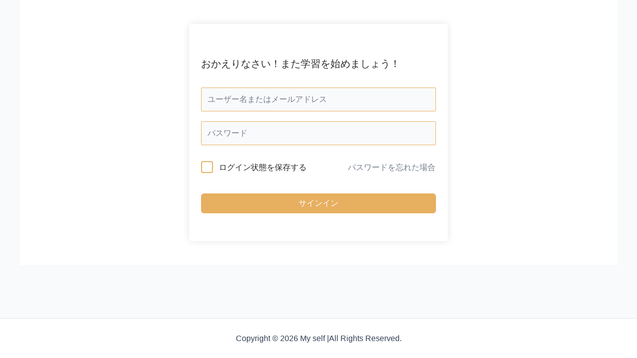

--- FILE ---
content_type: text/html; charset=UTF-8
request_url: https://my-self.jp/courses/myself/lesson/twitter/
body_size: 90276
content:
<!DOCTYPE html>
<html lang="ja">
<head>
<meta charset="UTF-8">
<meta name="viewport" content="width=device-width, initial-scale=1">
<link rel="profile" href="https://gmpg.org/xfn/11">

<title>Twitter &#8211; My self</title>
<meta name='robots' content='max-image-preview:large' />
<link rel='dns-prefetch' href='//js.surecart.com' />
<link rel="alternate" type="application/rss+xml" title="My self &raquo; フィード" href="https://my-self.jp/feed/" />
<link rel="alternate" type="application/rss+xml" title="My self &raquo; コメントフィード" href="https://my-self.jp/comments/feed/" />
<link rel="alternate" type="application/rss+xml" title="My self &raquo; Twitter のコメントのフィード" href="https://my-self.jp/courses/myself/lesson/twitter/feed/" />
<link rel="alternate" title="oEmbed (JSON)" type="application/json+oembed" href="https://my-self.jp/wp-json/oembed/1.0/embed?url=https%3A%2F%2Fmy-self.jp%2Fcourses%2Fmyself%2Flesson%2Ftwitter%2F" />
<link rel="alternate" title="oEmbed (XML)" type="text/xml+oembed" href="https://my-self.jp/wp-json/oembed/1.0/embed?url=https%3A%2F%2Fmy-self.jp%2Fcourses%2Fmyself%2Flesson%2Ftwitter%2F&#038;format=xml" />
<style id='wp-img-auto-sizes-contain-inline-css'>
img:is([sizes=auto i],[sizes^="auto," i]){contain-intrinsic-size:3000px 1500px}
/*# sourceURL=wp-img-auto-sizes-contain-inline-css */
</style>
<link rel='stylesheet' id='surecart-tag-css' href='https://my-self.jp/wp-content/plugins/surecart/packages/blocks-next/build/styles/tag.css?ver=1769007339' media='all' />
<style id='surecart-slide-out-cart-header-style-2-inline-css'>
.wp-block-surecart-slide-out-cart-header{display:-webkit-box;display:-ms-flexbox;display:flex;-webkit-box-align:center;-ms-flex-align:center;align-items:center;-webkit-box-pack:justify;-ms-flex-pack:justify;justify-content:space-between}.wp-block-surecart-slide-out-cart-header button{background:none;border:none;-webkit-box-shadow:none;box-shadow:none;color:var(--sc-primary-color);cursor:pointer;margin:0;padding:0}.wp-block-surecart-slide-out-cart-header button:focus{-webkit-box-shadow:0 0 0 var(--sc-focus-ring-width) var(--sc-focus-ring-color-primary);box-shadow:0 0 0 var(--sc-focus-ring-width) var(--sc-focus-ring-color-primary);outline:none}.wp-block-surecart-slide-out-cart-header__title{overflow:hidden;padding:0 var(--sc-spacing-small);text-align:center;text-overflow:ellipsis;white-space:nowrap}.wp-block-surecart-slide-out-cart-header__close,.wp-block-surecart-slide-out-cart-header__close svg{cursor:pointer;height:20px;width:20px}

/*# sourceURL=https://my-self.jp/wp-content/plugins/surecart/packages/blocks-next/build/blocks/cart-header/style-index.css */
</style>
<link rel='stylesheet' id='surecart-line-item-css' href='https://my-self.jp/wp-content/plugins/surecart/packages/blocks-next/build/styles/line-item.css?ver=1769007339' media='all' />
<link rel='stylesheet' id='surecart-product-line-item-css' href='https://my-self.jp/wp-content/plugins/surecart/packages/blocks-next/build/styles/product-line-item.css?ver=1769007339' media='all' />
<link rel='stylesheet' id='surecart-input-group-css' href='https://my-self.jp/wp-content/plugins/surecart/packages/blocks-next/build/styles/input-group.css?ver=1769007339' media='all' />
<link rel='stylesheet' id='surecart-quantity-selector-css' href='https://my-self.jp/wp-content/plugins/surecart/packages/blocks-next/build/styles/quantity-selector.css?ver=1769007339' media='all' />
<style id='surecart-slide-out-cart-items-style-5-inline-css'>
.wp-block-surecart-cart-items__wrapper{-webkit-box-flex:1;display:-webkit-box;display:-ms-flexbox;display:flex;-ms-flex:1 1 200px;flex:1 1 200px;gap:1.25em;overflow:auto;-webkit-box-orient:vertical;-webkit-box-direction:normal;-ms-flex-direction:column;flex-direction:column}.wp-block-surecart-cart-items__wrapper .sc-quantity-selector{margin-top:var(--sc-spacing-small)}.wp-block-surecart-cart-items__wrapper .sc-quantity-selector[hidden]{display:none}.wp-block-surecart-cart-items__wrapper .sc-product-line-item__remove-button{background:none;border:none;-webkit-box-shadow:none;box-shadow:none;padding:0}.wp-block-surecart-cart-items__wrapper .sc-product-line-item__remove-button:focus{-webkit-box-shadow:0 0 0 var(--sc-focus-ring-width) var(--sc-focus-ring-color-primary);box-shadow:0 0 0 var(--sc-focus-ring-width) var(--sc-focus-ring-color-primary);outline:none}.wp-block-surecart-cart-items__wrapper .sc-product-line-item__purchasable-status{color:var(--sc-input-error-text-color);font-size:var(--sc-font-size-x-small)}

/*# sourceURL=https://my-self.jp/wp-content/plugins/surecart/packages/blocks-next/build/blocks/cart-items/style-index.css */
</style>
<link rel='stylesheet' id='surecart-wp-buttons-css' href='https://my-self.jp/wp-content/plugins/surecart/packages/blocks-next/build/styles/wp-buttons.css?ver=1769007339' media='all' />
<link rel='stylesheet' id='surecart-wp-button-css' href='https://my-self.jp/wp-content/plugins/surecart/packages/blocks-next/build/styles/wp-button.css?ver=1769007339' media='all' />
<style id='surecart-slide-out-cart-submit-style-3-inline-css'>
.sc-cart-submit__wrapper a.wp-block-button__link{-webkit-box-sizing:border-box;box-sizing:border-box;display:block;position:relative;text-align:center;text-decoration:none;width:100%}.sc-cart-submit__wrapper a.wp-block-button__link:focus{-webkit-box-shadow:0 0 0 var(--sc-focus-ring-width) var(--sc-focus-ring-color-primary);box-shadow:0 0 0 var(--sc-focus-ring-width) var(--sc-focus-ring-color-primary);outline:none}.sc-cart-submit__wrapper.wp-block-buttons>.wp-block-button{display:block;text-decoration:none!important;width:100%}

/*# sourceURL=https://my-self.jp/wp-content/plugins/surecart/packages/blocks-next/build/blocks/cart-submit/style-index.css */
</style>
<link rel='stylesheet' id='surecart-drawer-css' href='https://my-self.jp/wp-content/plugins/surecart/packages/blocks-next/build/styles/drawer.css?ver=1769007339' media='all' />
<link rel='stylesheet' id='surecart-block-ui-css' href='https://my-self.jp/wp-content/plugins/surecart/packages/blocks-next/build/styles/block-ui.css?ver=1769007339' media='all' />
<link rel='stylesheet' id='surecart-alert-css' href='https://my-self.jp/wp-content/plugins/surecart/packages/blocks-next/build/styles/alert.css?ver=1769007339' media='all' />
<style id='surecart-slide-out-cart-style-4-inline-css'>
.wp-block-surecart-slide-out-cart{-webkit-box-flex:1;border:var(--sc-drawer-border);-webkit-box-shadow:0 1px 2px rgba(13,19,30,.102);box-shadow:0 1px 2px rgba(13,19,30,.102);color:var(--sc-cart-main-label-text-color);-ms-flex:1 1 auto;flex:1 1 auto;font-size:16px;margin:auto;overflow:auto;width:100%}.wp-block-surecart-slide-out-cart .sc-alert{border-radius:0}.wp-block-surecart-slide-out-cart .sc-alert__icon svg{height:24px;width:24px}.wp-block-surecart-slide-out-cart .sc-alert :not(:first-child){margin-bottom:0}html:has(dialog.sc-drawer[open]){overflow:hidden;scrollbar-gutter:stable}

/*# sourceURL=https://my-self.jp/wp-content/plugins/surecart/packages/blocks-next/build/blocks/cart/style-index.css */
</style>
<link rel='stylesheet' id='surecart-theme-base-css' href='https://my-self.jp/wp-content/plugins/surecart/packages/blocks-next/build/styles/theme-base.css?ver=1769007339' media='all' />
<style id='surecart-theme-base-inline-css'>
@-webkit-keyframes sheen{0%{background-position:200% 0}to{background-position:-200% 0}}@keyframes sheen{0%{background-position:200% 0}to{background-position:-200% 0}}sc-form{display:block}sc-form>:not(:last-child){margin-bottom:var(--sc-form-row-spacing,.75em)}sc-form>:not(:last-child).wp-block-spacer{margin-bottom:0}sc-invoice-details:not(.hydrated),sc-invoice-details:not(:defined){display:none}sc-customer-email:not(.hydrated),sc-customer-email:not(:defined),sc-customer-name:not(.hydrated),sc-customer-name:not(:defined),sc-input:not(.hydrated),sc-input:not(:defined){-webkit-animation:sheen 3s ease-in-out infinite;animation:sheen 3s ease-in-out infinite;background:-webkit-gradient(linear,right top,left top,from(rgba(75,85,99,.2)),color-stop(rgba(75,85,99,.1)),color-stop(rgba(75,85,99,.1)),to(rgba(75,85,99,.2)));background:linear-gradient(270deg,rgba(75,85,99,.2),rgba(75,85,99,.1),rgba(75,85,99,.1),rgba(75,85,99,.2));background-size:400% 100%;border-radius:var(--sc-input-border-radius-medium);display:block;height:var(--sc-input-height-medium)}sc-button:not(.hydrated),sc-button:not(:defined),sc-order-submit:not(.hydrated),sc-order-submit:not(:defined){-webkit-animation:sheen 3s ease-in-out infinite;animation:sheen 3s ease-in-out infinite;background:-webkit-gradient(linear,right top,left top,from(rgba(75,85,99,.2)),color-stop(rgba(75,85,99,.1)),color-stop(rgba(75,85,99,.1)),to(rgba(75,85,99,.2)));background:linear-gradient(270deg,rgba(75,85,99,.2),rgba(75,85,99,.1),rgba(75,85,99,.1),rgba(75,85,99,.2));background-size:400% 100%;border-radius:var(--sc-input-border-radius-medium);color:rgba(0,0,0,0);display:block;height:var(--sc-input-height-large);text-align:center;width:auto}sc-order-summary:not(.hydrated),sc-order-summary:not(:defined){-webkit-animation:sheen 3s ease-in-out infinite;animation:sheen 3s ease-in-out infinite;background:-webkit-gradient(linear,right top,left top,from(rgba(75,85,99,.2)),color-stop(rgba(75,85,99,.1)),color-stop(rgba(75,85,99,.1)),to(rgba(75,85,99,.2)));background:linear-gradient(270deg,rgba(75,85,99,.2),rgba(75,85,99,.1),rgba(75,85,99,.1),rgba(75,85,99,.2));background-size:400% 100%;border-radius:var(--sc-input-border-radius-medium);color:rgba(0,0,0,0);display:block;height:var(--sc-input-height-large);text-align:center;width:auto}sc-tab-group:not(.hydrated),sc-tab-group:not(:defined),sc-tab:not(.hydrated),sc-tab:not(:defined){visibility:hidden}sc-column:not(.hydrated),sc-column:not(:defined){opacity:0;visibility:hidden}sc-columns{-webkit-box-sizing:border-box;box-sizing:border-box;display:-webkit-box;display:-ms-flexbox;display:flex;-ms-flex-wrap:wrap!important;flex-wrap:wrap!important;gap:var(--sc-column-spacing,var(--sc-spacing-xxxx-large));margin-left:auto;margin-right:auto;width:100%;-webkit-box-align:initial!important;-ms-flex-align:initial!important;align-items:normal!important}@media(min-width:782px){sc-columns{-ms-flex-wrap:nowrap!important;flex-wrap:nowrap!important}}sc-columns.are-vertically-aligned-top{-webkit-box-align:start;-ms-flex-align:start;align-items:flex-start}sc-columns.are-vertically-aligned-center{-webkit-box-align:center;-ms-flex-align:center;align-items:center}sc-columns.are-vertically-aligned-bottom{-webkit-box-align:end;-ms-flex-align:end;align-items:flex-end}@media(max-width:781px){sc-columns:not(.is-not-stacked-on-mobile).is-full-height>sc-column{padding:30px!important}sc-columns:not(.is-not-stacked-on-mobile)>sc-column{-ms-flex-preferred-size:100%!important;flex-basis:100%!important}}@media(min-width:782px){sc-columns:not(.is-not-stacked-on-mobile)>sc-column{-ms-flex-preferred-size:0;flex-basis:0;-webkit-box-flex:1;-ms-flex-positive:1;flex-grow:1}sc-columns:not(.is-not-stacked-on-mobile)>sc-column[style*=flex-basis]{-webkit-box-flex:0;-ms-flex-positive:0;flex-grow:0}}sc-columns.is-not-stacked-on-mobile{-ms-flex-wrap:nowrap!important;flex-wrap:nowrap!important}sc-columns.is-not-stacked-on-mobile>sc-column{-ms-flex-preferred-size:0;flex-basis:0;-webkit-box-flex:1;-ms-flex-positive:1;flex-grow:1}sc-columns.is-not-stacked-on-mobile>sc-column[style*=flex-basis]{-webkit-box-flex:0;-ms-flex-positive:0;flex-grow:0}sc-column{display:block;-webkit-box-flex:1;-ms-flex-positive:1;flex-grow:1;min-width:0;overflow-wrap:break-word;word-break:break-word}sc-column.is-vertically-aligned-top{-ms-flex-item-align:start;align-self:flex-start}sc-column.is-vertically-aligned-center{-ms-flex-item-align:center;-ms-grid-row-align:center;align-self:center}sc-column.is-vertically-aligned-bottom{-ms-flex-item-align:end;align-self:flex-end}sc-column.is-vertically-aligned-bottom,sc-column.is-vertically-aligned-center,sc-column.is-vertically-aligned-top{width:100%}@media(min-width:782px){sc-column.is-sticky{position:sticky!important;-ms-flex-item-align:start;align-self:flex-start;top:0}}sc-column>:not(.wp-block-spacer):not(:last-child):not(.is-empty):not(style){margin-bottom:var(--sc-form-row-spacing,.75em)}sc-column>:not(.wp-block-spacer):not(:last-child):not(.is-empty):not(style):not(.is-layout-flex){display:block}.hydrated{visibility:inherit}
:root {--sc-color-primary-500: #e7af60;--sc-focus-ring-color-primary: #e7af60;--sc-input-border-color-focus: #e7af60;--sc-color-gray-900: #000;--sc-color-primary-text: #000000;}
/*# sourceURL=surecart-theme-base-inline-css */
</style>
<style id='surecart-cart-icon-style-inline-css'>
.wp-block-surecart-cart-icon{background:var(--sc-cart-icon-background,var(--sc-color-primary-500));border-radius:var(--sc-cart-icon-border-radius,var(--sc-input-border-radius-medium));bottom:var(--sc-cart-icon-bottom,30px);-webkit-box-shadow:var(--sc-shadow-small);box-shadow:var(--sc-shadow-small);color:var(--sc-cart-icon-color,var(--sc-color-primary-text,var(--sc-color-white)));cursor:pointer;font-family:var(--sc-cart-font-family,var(--sc-input-font-family));font-weight:var(--sc-font-weight-semibold);height:var(--sc-cart-icon-height,60px);left:var(--sc-cart-icon-left,auto);position:fixed;right:var(--sc-cart-icon-right,30px);top:var(--sc-cart-icon-top,auto);-webkit-transition:opacity var(--sc-transition-medium) ease;transition:opacity var(--sc-transition-medium) ease;width:var(--sc-cart-icon-width,60px);z-index:var(--sc-cart-icon-z-index,99)}.wp-block-surecart-cart-icon[hidden]{display:none}.wp-block-surecart-cart-icon:hover{opacity:.8}.wp-block-surecart-cart-icon__container{display:-webkit-box;display:-ms-flexbox;display:flex;font-size:24px;line-height:0;position:relative;-webkit-box-align:center;-ms-flex-align:center;align-items:center;-webkit-box-pack:center;-ms-flex-pack:center;height:100%;justify-content:center;text-align:center}.wp-block-surecart-cart-icon__icon{cursor:pointer;font-size:var(--sc-cart-icon-size,1.1em)}.wp-block-surecart-cart-icon__icon svg{color:var(--sc-color-white)}.wp-block-surecart-cart-icon__count{background:var(--sc-cart-counter-background,var(--sc-color-gray-900));border-radius:var(--sc-cart-counter-border-radius,9999px);bottom:auto;-webkit-box-shadow:var(--sc-cart-icon-box-shadow,var(--sc-shadow-x-large));box-shadow:var(--sc-cart-icon-box-shadow,var(--sc-shadow-x-large));color:var(--sc-cart-counter-color,var(--sc-color-white));font-size:12px;left:auto;line-height:18px;padding:4px 10px;position:absolute;right:-8px;top:-8px;z-index:1}

/*# sourceURL=https://my-self.jp/wp-content/plugins/surecart/packages/blocks-next/build/blocks/cart-icon/style-index.css */
</style>
<link rel='stylesheet' id='astra-theme-css-css' href='https://my-self.jp/wp-content/themes/astra/assets/css/minified/main.min.css?ver=4.0.0' media='all' />
<style id='astra-theme-css-inline-css'>
:root{--ast-container-default-xlg-padding:3em;--ast-container-default-lg-padding:3em;--ast-container-default-slg-padding:2em;--ast-container-default-md-padding:3em;--ast-container-default-sm-padding:3em;--ast-container-default-xs-padding:2.4em;--ast-container-default-xxs-padding:1.8em;--ast-code-block-background:#ECEFF3;--ast-comment-inputs-background:#F9FAFB;}html{font-size:100%;}a{color:var(--ast-global-color-0);}a:hover,a:focus{color:var(--ast-global-color-1);}body,button,input,select,textarea,.ast-button,.ast-custom-button{font-family:-apple-system,BlinkMacSystemFont,Segoe UI,Roboto,Oxygen-Sans,Ubuntu,Cantarell,Helvetica Neue,sans-serif;font-weight:400;font-size:16px;font-size:1rem;line-height:1.6em;}blockquote{color:var(--ast-global-color-3);}h1,.entry-content h1,h2,.entry-content h2,h3,.entry-content h3,h4,.entry-content h4,h5,.entry-content h5,h6,.entry-content h6,.site-title,.site-title a{font-weight:600;}.site-title{font-size:26px;font-size:1.625rem;display:block;}.site-header .site-description{font-size:15px;font-size:0.9375rem;display:none;}.entry-title{font-size:26px;font-size:1.625rem;}h1,.entry-content h1{font-size:40px;font-size:2.5rem;font-weight:600;line-height:1.4em;}h2,.entry-content h2{font-size:32px;font-size:2rem;font-weight:600;line-height:1.25em;}h3,.entry-content h3{font-size:26px;font-size:1.625rem;font-weight:600;line-height:1.2em;}h4,.entry-content h4{font-size:24px;font-size:1.5rem;line-height:1.2em;font-weight:600;}h5,.entry-content h5{font-size:20px;font-size:1.25rem;line-height:1.2em;font-weight:600;}h6,.entry-content h6{font-size:16px;font-size:1rem;line-height:1.25em;font-weight:600;}::selection{background-color:var(--ast-global-color-0);color:#ffffff;}body,h1,.entry-title a,.entry-content h1,h2,.entry-content h2,h3,.entry-content h3,h4,.entry-content h4,h5,.entry-content h5,h6,.entry-content h6{color:var(--ast-global-color-3);}.tagcloud a:hover,.tagcloud a:focus,.tagcloud a.current-item{color:#ffffff;border-color:var(--ast-global-color-0);background-color:var(--ast-global-color-0);}input:focus,input[type="text"]:focus,input[type="email"]:focus,input[type="url"]:focus,input[type="password"]:focus,input[type="reset"]:focus,input[type="search"]:focus,textarea:focus{border-color:var(--ast-global-color-0);}input[type="radio"]:checked,input[type=reset],input[type="checkbox"]:checked,input[type="checkbox"]:hover:checked,input[type="checkbox"]:focus:checked,input[type=range]::-webkit-slider-thumb{border-color:var(--ast-global-color-0);background-color:var(--ast-global-color-0);box-shadow:none;}.site-footer a:hover + .post-count,.site-footer a:focus + .post-count{background:var(--ast-global-color-0);border-color:var(--ast-global-color-0);}.single .nav-links .nav-previous,.single .nav-links .nav-next{color:var(--ast-global-color-0);}.entry-meta,.entry-meta *{line-height:1.45;color:var(--ast-global-color-0);}.entry-meta a:hover,.entry-meta a:hover *,.entry-meta a:focus,.entry-meta a:focus *,.page-links > .page-link,.page-links .page-link:hover,.post-navigation a:hover{color:var(--ast-global-color-1);}#cat option,.secondary .calendar_wrap thead a,.secondary .calendar_wrap thead a:visited{color:var(--ast-global-color-0);}.secondary .calendar_wrap #today,.ast-progress-val span{background:var(--ast-global-color-0);}.secondary a:hover + .post-count,.secondary a:focus + .post-count{background:var(--ast-global-color-0);border-color:var(--ast-global-color-0);}.calendar_wrap #today > a{color:#ffffff;}.page-links .page-link,.single .post-navigation a{color:var(--ast-global-color-0);}.ast-archive-title{color:var(--ast-global-color-2);}.widget-title{font-size:22px;font-size:1.375rem;color:var(--ast-global-color-2);}.ast-single-post .entry-content a,.ast-comment-content a:not(.ast-comment-edit-reply-wrap a){text-decoration:underline;}.ast-single-post .wp-block-button .wp-block-button__link,.ast-single-post .elementor-button-wrapper .elementor-button,.ast-single-post .entry-content .uagb-tab a,.ast-single-post .entry-content .uagb-ifb-cta a,.ast-single-post .entry-content .wp-block-uagb-buttons a,.ast-single-post .entry-content .uabb-module-content a,.ast-single-post .entry-content .uagb-post-grid a,.ast-single-post .entry-content .uagb-timeline a,.ast-single-post .entry-content .uagb-toc__wrap a,.ast-single-post .entry-content .uagb-taxomony-box a,.ast-single-post .entry-content .woocommerce a,.entry-content .wp-block-latest-posts > li > a,.ast-single-post .entry-content .wp-block-file__button{text-decoration:none;}.ast-logo-title-inline .site-logo-img{padding-right:1em;}@media (max-width:921px){#ast-desktop-header{display:none;}}@media (min-width:921px){#ast-mobile-header{display:none;}}.wp-block-buttons.aligncenter{justify-content:center;}@media (max-width:921px){.ast-theme-transparent-header #primary,.ast-theme-transparent-header #secondary{padding:0;}}@media (max-width:921px){.ast-plain-container.ast-no-sidebar #primary{padding:0;}}.ast-plain-container.ast-no-sidebar #primary{margin-top:0;margin-bottom:0;}@media (min-width:1200px){.ast-plain-container.ast-no-sidebar #primary{margin-top:60px;margin-bottom:60px;}}.wp-block-button.is-style-outline .wp-block-button__link{border-color:var(--ast-global-color-0);}.wp-block-button.is-style-outline > .wp-block-button__link:not(.has-text-color),.wp-block-button.wp-block-button__link.is-style-outline:not(.has-text-color){color:var(--ast-global-color-0);}.wp-block-button.is-style-outline .wp-block-button__link:hover,.wp-block-button.is-style-outline .wp-block-button__link:focus{color:#ffffff !important;background-color:var(--ast-global-color-1);border-color:var(--ast-global-color-1);}.post-page-numbers.current .page-link,.ast-pagination .page-numbers.current{color:#ffffff;border-color:var(--ast-global-color-0);background-color:var(--ast-global-color-0);border-radius:2px;}h1.widget-title{font-weight:600;}h2.widget-title{font-weight:600;}h3.widget-title{font-weight:600;}#page{display:flex;flex-direction:column;min-height:100vh;}.ast-404-layout-1 h1.page-title{color:var(--ast-global-color-2);}.single .post-navigation a{line-height:1em;height:inherit;}.error-404 .page-sub-title{font-size:1.5rem;font-weight:inherit;}.search .site-content .content-area .search-form{margin-bottom:0;}#page .site-content{flex-grow:1;}.widget{margin-bottom:3.5em;}#secondary li{line-height:1.5em;}#secondary .wp-block-group h2{margin-bottom:0.7em;}#secondary h2{font-size:1.7rem;}.ast-separate-container .ast-article-post,.ast-separate-container .ast-article-single,.ast-separate-container .ast-comment-list li.depth-1,.ast-separate-container .comment-respond{padding:3em;}.ast-separate-container .ast-comment-list li.depth-1,.hentry{margin-bottom:2em;}.ast-separate-container .ast-archive-description,.ast-separate-container .ast-author-box{background-color:var(--ast-global-color-5);border-bottom:1px solid var(--ast-border-color);}.ast-separate-container .comments-title{padding:2em 2em 0 2em;}.ast-page-builder-template .comment-form-textarea,.ast-comment-formwrap .ast-grid-common-col{padding:0;}.ast-comment-formwrap{padding:0 20px;display:inline-flex;column-gap:20px;}.archive.ast-page-builder-template .entry-header{margin-top:2em;}.ast-page-builder-template .ast-comment-formwrap{width:100%;}.entry-title{margin-bottom:0.5em;}.ast-archive-description p{font-size:inherit;font-weight:inherit;line-height:inherit;}@media (min-width:921px){.ast-left-sidebar.ast-page-builder-template #secondary,.archive.ast-right-sidebar.ast-page-builder-template .site-main{padding-left:20px;padding-right:20px;}}@media (max-width:544px){.ast-comment-formwrap.ast-row{column-gap:10px;}}@media (min-width:1201px){.ast-separate-container .ast-article-post,.ast-separate-container .ast-article-single,.ast-separate-container .ast-author-box,.ast-separate-container .ast-404-layout-1,.ast-separate-container .no-results{padding:3em;}}@media (max-width:921px){.ast-separate-container #primary,.ast-separate-container #secondary{padding:1.5em 0;}#primary,#secondary{padding:1.5em 0;margin:0;}.ast-left-sidebar #content > .ast-container{display:flex;flex-direction:column-reverse;width:100%;}}@media (min-width:922px){.ast-separate-container.ast-right-sidebar #primary,.ast-separate-container.ast-left-sidebar #primary{border:0;}.search-no-results.ast-separate-container #primary{margin-bottom:4em;}}.wp-block-button .wp-block-button__link{color:#ffffff;}.wp-block-button .wp-block-button__link:hover,.wp-block-button .wp-block-button__link:focus{color:#ffffff;background-color:var(--ast-global-color-1);border-color:var(--ast-global-color-1);}.elementor-widget-heading h1.elementor-heading-title{line-height:1.4em;}.elementor-widget-heading h2.elementor-heading-title{line-height:1.25em;}.elementor-widget-heading h3.elementor-heading-title{line-height:1.2em;}.elementor-widget-heading h4.elementor-heading-title{line-height:1.2em;}.elementor-widget-heading h5.elementor-heading-title{line-height:1.2em;}.elementor-widget-heading h6.elementor-heading-title{line-height:1.25em;}.wp-block-button .wp-block-button__link,.wp-block-search .wp-block-search__button,body .wp-block-file .wp-block-file__button{border-color:var(--ast-global-color-0);background-color:var(--ast-global-color-0);color:#ffffff;font-family:inherit;font-weight:500;line-height:1em;font-size:16px;font-size:1rem;border-radius:2px;padding-top:15px;padding-right:30px;padding-bottom:15px;padding-left:30px;}@media (max-width:921px){.wp-block-button .wp-block-button__link,.wp-block-search .wp-block-search__button,body .wp-block-file .wp-block-file__button{padding-top:14px;padding-right:28px;padding-bottom:14px;padding-left:28px;}}@media (max-width:544px){.wp-block-button .wp-block-button__link,.wp-block-search .wp-block-search__button,body .wp-block-file .wp-block-file__button{padding-top:12px;padding-right:24px;padding-bottom:12px;padding-left:24px;}}.menu-toggle,button,.ast-button,.ast-custom-button,.button,input#submit,input[type="button"],input[type="submit"],input[type="reset"],form[CLASS*="wp-block-search__"].wp-block-search .wp-block-search__inside-wrapper .wp-block-search__button,body .wp-block-file .wp-block-file__button,.search .search-submit{border-style:solid;border-top-width:0;border-right-width:0;border-left-width:0;border-bottom-width:0;color:#ffffff;border-color:var(--ast-global-color-0);background-color:var(--ast-global-color-0);border-radius:2px;padding-top:15px;padding-right:30px;padding-bottom:15px;padding-left:30px;font-family:inherit;font-weight:500;font-size:16px;font-size:1rem;line-height:1em;}button:focus,.menu-toggle:hover,button:hover,.ast-button:hover,.ast-custom-button:hover .button:hover,.ast-custom-button:hover ,input[type=reset]:hover,input[type=reset]:focus,input#submit:hover,input#submit:focus,input[type="button"]:hover,input[type="button"]:focus,input[type="submit"]:hover,input[type="submit"]:focus,form[CLASS*="wp-block-search__"].wp-block-search .wp-block-search__inside-wrapper .wp-block-search__button:hover,form[CLASS*="wp-block-search__"].wp-block-search .wp-block-search__inside-wrapper .wp-block-search__button:focus,body .wp-block-file .wp-block-file__button:hover,body .wp-block-file .wp-block-file__button:focus{color:#ffffff;background-color:var(--ast-global-color-1);border-color:var(--ast-global-color-1);}form[CLASS*="wp-block-search__"].wp-block-search .wp-block-search__inside-wrapper .wp-block-search__button.has-icon{padding-top:calc(15px - 3px);padding-right:calc(30px - 3px);padding-bottom:calc(15px - 3px);padding-left:calc(30px - 3px);}@media (min-width:544px){.ast-container{max-width:100%;}}@media (max-width:544px){.ast-separate-container .ast-article-post,.ast-separate-container .ast-article-single,.ast-separate-container .comments-title,.ast-separate-container .ast-archive-description{padding:1.5em 1em;}.ast-separate-container #content .ast-container{padding-left:0.54em;padding-right:0.54em;}.ast-separate-container .ast-comment-list li.depth-1{padding:1.5em 1em;margin-bottom:1.5em;}.ast-separate-container .ast-comment-list .bypostauthor{padding:.5em;}.ast-search-menu-icon.ast-dropdown-active .search-field{width:170px;}.menu-toggle,button,.ast-button,.button,input#submit,input[type="button"],input[type="submit"],input[type="reset"]{padding-top:12px;padding-right:24px;padding-bottom:12px;padding-left:24px;}}@media (max-width:921px){.menu-toggle,button,.ast-button,.button,input#submit,input[type="button"],input[type="submit"],input[type="reset"]{padding-top:14px;padding-right:28px;padding-bottom:14px;padding-left:28px;}.ast-mobile-header-stack .main-header-bar .ast-search-menu-icon{display:inline-block;}.ast-header-break-point.ast-header-custom-item-outside .ast-mobile-header-stack .main-header-bar .ast-search-icon{margin:0;}.ast-comment-avatar-wrap img{max-width:2.5em;}.ast-separate-container .ast-comment-list li.depth-1{padding:1.5em 2.14em;}.ast-separate-container .comment-respond{padding:2em 2.14em;}.ast-comment-meta{padding:0 1.8888em 1.3333em;}}.ast-separate-container{background-color:var(--ast-global-color-4);;}@media (max-width:921px){.site-title{display:block;}.site-header .site-description{display:none;}.entry-title{font-size:30px;}h1,.entry-content h1{font-size:30px;}h2,.entry-content h2{font-size:25px;}h3,.entry-content h3{font-size:20px;}}@media (max-width:544px){.site-title{display:block;}.site-header .site-description{display:none;}.entry-title{font-size:30px;}h1,.entry-content h1{font-size:30px;}h2,.entry-content h2{font-size:25px;}h3,.entry-content h3{font-size:20px;}}@media (max-width:921px){html{font-size:91.2%;}}@media (max-width:544px){html{font-size:91.2%;}}@media (min-width:922px){.ast-container{max-width:1240px;}}@media (min-width:922px){.site-content .ast-container{display:flex;}}@media (max-width:921px){.site-content .ast-container{flex-direction:column;}}@media (min-width:922px){.main-header-menu .sub-menu .menu-item.ast-left-align-sub-menu:hover > .sub-menu,.main-header-menu .sub-menu .menu-item.ast-left-align-sub-menu.focus > .sub-menu{margin-left:-0px;}}blockquote,cite {font-style: initial;}.wp-block-file {display: flex;align-items: center;flex-wrap: wrap;justify-content: space-between;}.wp-block-pullquote {border: none;}.wp-block-pullquote blockquote::before {content: "\201D";font-family: "Helvetica",sans-serif;display: flex;transform: rotate( 180deg );font-size: 6rem;font-style: normal;line-height: 1;font-weight: bold;align-items: center;justify-content: center;}.has-text-align-right > blockquote::before {justify-content: flex-start;}.has-text-align-left > blockquote::before {justify-content: flex-end;}figure.wp-block-pullquote.is-style-solid-color blockquote {max-width: 100%;text-align: inherit;}html body {--wp--custom--ast-default-block-top-padding: 3em;--wp--custom--ast-default-block-right-padding: 3em;--wp--custom--ast-default-block-bottom-padding: 3em;--wp--custom--ast-default-block-left-padding: 3em;--wp--custom--ast-container-width: 1200px;--wp--custom--ast-content-width-size: 1200px;--wp--custom--ast-wide-width-size: calc(1200px + var(--wp--custom--ast-default-block-left-padding) + var(--wp--custom--ast-default-block-right-padding));}.ast-narrow-container {--wp--custom--ast-content-width-size: 750px;--wp--custom--ast-wide-width-size: 750px;}@media(max-width: 921px) {html body {--wp--custom--ast-default-block-top-padding: 3em;--wp--custom--ast-default-block-right-padding: 2em;--wp--custom--ast-default-block-bottom-padding: 3em;--wp--custom--ast-default-block-left-padding: 2em;}}@media(max-width: 544px) {html body {--wp--custom--ast-default-block-top-padding: 3em;--wp--custom--ast-default-block-right-padding: 1.5em;--wp--custom--ast-default-block-bottom-padding: 3em;--wp--custom--ast-default-block-left-padding: 1.5em;}}.entry-content > .wp-block-group,.entry-content > .wp-block-cover,.entry-content > .wp-block-columns {padding-top: var(--wp--custom--ast-default-block-top-padding);padding-right: var(--wp--custom--ast-default-block-right-padding);padding-bottom: var(--wp--custom--ast-default-block-bottom-padding);padding-left: var(--wp--custom--ast-default-block-left-padding);}.ast-plain-container.ast-no-sidebar .entry-content > .alignfull,.ast-page-builder-template .ast-no-sidebar .entry-content > .alignfull {margin-left: calc( -50vw + 50%);margin-right: calc( -50vw + 50%);max-width: 100vw;width: 100vw;}.ast-plain-container.ast-no-sidebar .entry-content .alignfull .alignfull,.ast-page-builder-template.ast-no-sidebar .entry-content .alignfull .alignfull,.ast-plain-container.ast-no-sidebar .entry-content .alignfull .alignwide,.ast-page-builder-template.ast-no-sidebar .entry-content .alignfull .alignwide,.ast-plain-container.ast-no-sidebar .entry-content .alignwide .alignfull,.ast-page-builder-template.ast-no-sidebar .entry-content .alignwide .alignfull,.ast-plain-container.ast-no-sidebar .entry-content .alignwide .alignwide,.ast-page-builder-template.ast-no-sidebar .entry-content .alignwide .alignwide,.ast-plain-container.ast-no-sidebar .entry-content .wp-block-column .alignfull,.ast-page-builder-template.ast-no-sidebar .entry-content .wp-block-column .alignfull,.ast-plain-container.ast-no-sidebar .entry-content .wp-block-column .alignwide,.ast-page-builder-template.ast-no-sidebar .entry-content .wp-block-column .alignwide {margin-left: auto;margin-right: auto;width: 100%;}[ast-blocks-layout] .wp-block-separator:not(.is-style-dots) {height: 0;}[ast-blocks-layout] .wp-block-separator {margin: 20px auto;}[ast-blocks-layout] .wp-block-separator:not(.is-style-wide):not(.is-style-dots) {max-width: 100px;}[ast-blocks-layout] .wp-block-separator.has-background {padding: 0;}.entry-content[ast-blocks-layout] > * {max-width: var(--wp--custom--ast-content-width-size);margin-left: auto;margin-right: auto;}.entry-content[ast-blocks-layout] > .alignwide {max-width: var(--wp--custom--ast-wide-width-size);}.entry-content[ast-blocks-layout] .alignfull {max-width: none;}.entry-content .wp-block-columns {margin-bottom: 0;}blockquote {margin: 1.5em;border: none;}.wp-block-quote:not(.has-text-align-right):not(.has-text-align-center) {border-left: 5px solid rgba(0,0,0,0.05);}.has-text-align-right > blockquote,blockquote.has-text-align-right {border-right: 5px solid rgba(0,0,0,0.05);}.has-text-align-left > blockquote,blockquote.has-text-align-left {border-left: 5px solid rgba(0,0,0,0.05);}.wp-block-site-tagline,.wp-block-latest-posts .read-more {margin-top: 15px;}.wp-block-loginout p label {display: block;}.wp-block-loginout p:not(.login-remember):not(.login-submit) input {width: 100%;}.wp-block-loginout input:focus {border-color: transparent;}.wp-block-loginout input:focus {outline: thin dotted;}.entry-content .wp-block-media-text .wp-block-media-text__content {padding: 0 0 0 8%;}.entry-content .wp-block-media-text.has-media-on-the-right .wp-block-media-text__content {padding: 0 8% 0 0;}.entry-content .wp-block-media-text.has-background .wp-block-media-text__content {padding: 8%;}.entry-content .wp-block-cover:not([class*="background-color"]) .wp-block-cover__inner-container,.entry-content .wp-block-cover:not([class*="background-color"]) .wp-block-cover-image-text,.entry-content .wp-block-cover:not([class*="background-color"]) .wp-block-cover-text,.entry-content .wp-block-cover-image:not([class*="background-color"]) .wp-block-cover__inner-container,.entry-content .wp-block-cover-image:not([class*="background-color"]) .wp-block-cover-image-text,.entry-content .wp-block-cover-image:not([class*="background-color"]) .wp-block-cover-text {color: var(--ast-global-color-5);}.wp-block-loginout .login-remember input {width: 1.1rem;height: 1.1rem;margin: 0 5px 4px 0;vertical-align: middle;}.wp-block-latest-posts > li > *:first-child,.wp-block-latest-posts:not(.is-grid) > li:first-child {margin-top: 0;}.wp-block-search__inside-wrapper .wp-block-search__input {padding: 0 10px;color: var(--ast-global-color-3);background: var(--ast-global-color-5);border-color: var(--ast-border-color);}.wp-block-latest-posts .read-more {margin-bottom: 1.5em;}.wp-block-search__no-button .wp-block-search__inside-wrapper .wp-block-search__input {padding-top: 5px;padding-bottom: 5px;}.wp-block-latest-posts .wp-block-latest-posts__post-date,.wp-block-latest-posts .wp-block-latest-posts__post-author {font-size: 1rem;}.wp-block-latest-posts > li > *,.wp-block-latest-posts:not(.is-grid) > li {margin-top: 12px;margin-bottom: 12px;}.ast-page-builder-template .entry-content[ast-blocks-layout] > *,.ast-page-builder-template .entry-content[ast-blocks-layout] > .alignfull > * {max-width: none;}.ast-page-builder-template .entry-content[ast-blocks-layout] > .alignwide > * {max-width: var(--wp--custom--ast-wide-width-size);}.ast-page-builder-template .entry-content[ast-blocks-layout] > .inherit-container-width > *,.ast-page-builder-template .entry-content[ast-blocks-layout] > * > *,.entry-content[ast-blocks-layout] > .wp-block-cover .wp-block-cover__inner-container {max-width: var(--wp--custom--ast-content-width-size);margin-left: auto;margin-right: auto;}.entry-content[ast-blocks-layout] .wp-block-cover:not(.alignleft):not(.alignright) {width: auto;}@media(max-width: 1200px) {.ast-separate-container .entry-content > .alignfull,.ast-separate-container .entry-content[ast-blocks-layout] > .alignwide,.ast-plain-container .entry-content[ast-blocks-layout] > .alignwide,.ast-plain-container .entry-content .alignfull {margin-left: calc(-1 * min(var(--ast-container-default-xlg-padding),20px)) ;margin-right: calc(-1 * min(var(--ast-container-default-xlg-padding),20px));}}@media(min-width: 1201px) {.ast-separate-container .entry-content > .alignfull {margin-left: calc(-1 * var(--ast-container-default-xlg-padding) );margin-right: calc(-1 * var(--ast-container-default-xlg-padding) );}.ast-separate-container .entry-content[ast-blocks-layout] > .alignwide,.ast-plain-container .entry-content[ast-blocks-layout] > .alignwide {margin-left: calc(-1 * var(--wp--custom--ast-default-block-left-padding) );margin-right: calc(-1 * var(--wp--custom--ast-default-block-right-padding) );}}@media(min-width: 921px) {.ast-separate-container .entry-content .wp-block-group.alignwide:not(.inherit-container-width) > :where(:not(.alignleft):not(.alignright)),.ast-plain-container .entry-content .wp-block-group.alignwide:not(.inherit-container-width) > :where(:not(.alignleft):not(.alignright)) {max-width: calc( var(--wp--custom--ast-content-width-size) + 80px );}.ast-plain-container.ast-right-sidebar .entry-content[ast-blocks-layout] .alignfull,.ast-plain-container.ast-left-sidebar .entry-content[ast-blocks-layout] .alignfull {margin-left: -60px;margin-right: -60px;}}@media(min-width: 544px) {.entry-content > .alignleft {margin-right: 20px;}.entry-content > .alignright {margin-left: 20px;}}@media (max-width:544px){.wp-block-columns .wp-block-column:not(:last-child){margin-bottom:20px;}.wp-block-latest-posts{margin:0;}}@media( max-width: 600px ) {.entry-content .wp-block-media-text .wp-block-media-text__content,.entry-content .wp-block-media-text.has-media-on-the-right .wp-block-media-text__content {padding: 8% 0 0;}.entry-content .wp-block-media-text.has-background .wp-block-media-text__content {padding: 8%;}}.ast-separate-container .entry-content .wp-block-uagb-container {padding-left: 0;}.ast-page-builder-template .entry-header {padding-left: 0;}@media(min-width: 1201px) {.ast-separate-container .entry-content > .uagb-is-root-container {margin-left: 0;margin-right: 0;}}.ast-narrow-container .site-content .wp-block-uagb-image--align-full .wp-block-uagb-image__figure {max-width: 100%;margin-left: auto;margin-right: auto;}.entry-content ul,.entry-content ol {padding: revert;margin: revert;}:root .has-ast-global-color-0-color{color:var(--ast-global-color-0);}:root .has-ast-global-color-0-background-color{background-color:var(--ast-global-color-0);}:root .wp-block-button .has-ast-global-color-0-color{color:var(--ast-global-color-0);}:root .wp-block-button .has-ast-global-color-0-background-color{background-color:var(--ast-global-color-0);}:root .has-ast-global-color-1-color{color:var(--ast-global-color-1);}:root .has-ast-global-color-1-background-color{background-color:var(--ast-global-color-1);}:root .wp-block-button .has-ast-global-color-1-color{color:var(--ast-global-color-1);}:root .wp-block-button .has-ast-global-color-1-background-color{background-color:var(--ast-global-color-1);}:root .has-ast-global-color-2-color{color:var(--ast-global-color-2);}:root .has-ast-global-color-2-background-color{background-color:var(--ast-global-color-2);}:root .wp-block-button .has-ast-global-color-2-color{color:var(--ast-global-color-2);}:root .wp-block-button .has-ast-global-color-2-background-color{background-color:var(--ast-global-color-2);}:root .has-ast-global-color-3-color{color:var(--ast-global-color-3);}:root .has-ast-global-color-3-background-color{background-color:var(--ast-global-color-3);}:root .wp-block-button .has-ast-global-color-3-color{color:var(--ast-global-color-3);}:root .wp-block-button .has-ast-global-color-3-background-color{background-color:var(--ast-global-color-3);}:root .has-ast-global-color-4-color{color:var(--ast-global-color-4);}:root .has-ast-global-color-4-background-color{background-color:var(--ast-global-color-4);}:root .wp-block-button .has-ast-global-color-4-color{color:var(--ast-global-color-4);}:root .wp-block-button .has-ast-global-color-4-background-color{background-color:var(--ast-global-color-4);}:root .has-ast-global-color-5-color{color:var(--ast-global-color-5);}:root .has-ast-global-color-5-background-color{background-color:var(--ast-global-color-5);}:root .wp-block-button .has-ast-global-color-5-color{color:var(--ast-global-color-5);}:root .wp-block-button .has-ast-global-color-5-background-color{background-color:var(--ast-global-color-5);}:root .has-ast-global-color-6-color{color:var(--ast-global-color-6);}:root .has-ast-global-color-6-background-color{background-color:var(--ast-global-color-6);}:root .wp-block-button .has-ast-global-color-6-color{color:var(--ast-global-color-6);}:root .wp-block-button .has-ast-global-color-6-background-color{background-color:var(--ast-global-color-6);}:root .has-ast-global-color-7-color{color:var(--ast-global-color-7);}:root .has-ast-global-color-7-background-color{background-color:var(--ast-global-color-7);}:root .wp-block-button .has-ast-global-color-7-color{color:var(--ast-global-color-7);}:root .wp-block-button .has-ast-global-color-7-background-color{background-color:var(--ast-global-color-7);}:root .has-ast-global-color-8-color{color:var(--ast-global-color-8);}:root .has-ast-global-color-8-background-color{background-color:var(--ast-global-color-8);}:root .wp-block-button .has-ast-global-color-8-color{color:var(--ast-global-color-8);}:root .wp-block-button .has-ast-global-color-8-background-color{background-color:var(--ast-global-color-8);}:root{--ast-global-color-0:#046bd2;--ast-global-color-1:#045cb4;--ast-global-color-2:#1e293b;--ast-global-color-3:#334155;--ast-global-color-4:#f9fafb;--ast-global-color-5:#FFFFFF;--ast-global-color-6:#e2e8f0;--ast-global-color-7:#cbd5e1;--ast-global-color-8:#94a3b8;}:root {--ast-border-color : var(--ast-global-color-6);}.ast-breadcrumbs .trail-browse,.ast-breadcrumbs .trail-items,.ast-breadcrumbs .trail-items li{display:inline-block;margin:0;padding:0;border:none;background:inherit;text-indent:0;}.ast-breadcrumbs .trail-browse{font-size:inherit;font-style:inherit;font-weight:inherit;color:inherit;}.ast-breadcrumbs .trail-items{list-style:none;}.trail-items li::after{padding:0 0.3em;content:"\00bb";}.trail-items li:last-of-type::after{display:none;}h1,.entry-content h1,h2,.entry-content h2,h3,.entry-content h3,h4,.entry-content h4,h5,.entry-content h5,h6,.entry-content h6{color:var(--ast-global-color-2);}.entry-title a{color:var(--ast-global-color-2);}@media (max-width:921px){.ast-builder-grid-row-container.ast-builder-grid-row-tablet-3-firstrow .ast-builder-grid-row > *:first-child,.ast-builder-grid-row-container.ast-builder-grid-row-tablet-3-lastrow .ast-builder-grid-row > *:last-child{grid-column:1 / -1;}}@media (max-width:544px){.ast-builder-grid-row-container.ast-builder-grid-row-mobile-3-firstrow .ast-builder-grid-row > *:first-child,.ast-builder-grid-row-container.ast-builder-grid-row-mobile-3-lastrow .ast-builder-grid-row > *:last-child{grid-column:1 / -1;}}.ast-builder-layout-element[data-section="title_tagline"]{display:flex;}@media (max-width:921px){.ast-header-break-point .ast-builder-layout-element[data-section="title_tagline"]{display:flex;}}@media (max-width:544px){.ast-header-break-point .ast-builder-layout-element[data-section="title_tagline"]{display:flex;}}.site-below-footer-wrap{padding-top:20px;padding-bottom:20px;}.site-below-footer-wrap[data-section="section-below-footer-builder"]{background-color:var(--ast-global-color-5);;min-height:80px;border-style:solid;border-width:0px;border-top-width:1px;border-top-color:var(--ast-global-color-6);}.site-below-footer-wrap[data-section="section-below-footer-builder"] .ast-builder-grid-row{max-width:1200px;margin-left:auto;margin-right:auto;}.site-below-footer-wrap[data-section="section-below-footer-builder"] .ast-builder-grid-row,.site-below-footer-wrap[data-section="section-below-footer-builder"] .site-footer-section{align-items:flex-start;}.site-below-footer-wrap[data-section="section-below-footer-builder"].ast-footer-row-inline .site-footer-section{display:flex;margin-bottom:0;}.ast-builder-grid-row-full .ast-builder-grid-row{grid-template-columns:1fr;}@media (max-width:921px){.site-below-footer-wrap[data-section="section-below-footer-builder"].ast-footer-row-tablet-inline .site-footer-section{display:flex;margin-bottom:0;}.site-below-footer-wrap[data-section="section-below-footer-builder"].ast-footer-row-tablet-stack .site-footer-section{display:block;margin-bottom:10px;}.ast-builder-grid-row-container.ast-builder-grid-row-tablet-full .ast-builder-grid-row{grid-template-columns:1fr;}}@media (max-width:544px){.site-below-footer-wrap[data-section="section-below-footer-builder"].ast-footer-row-mobile-inline .site-footer-section{display:flex;margin-bottom:0;}.site-below-footer-wrap[data-section="section-below-footer-builder"].ast-footer-row-mobile-stack .site-footer-section{display:block;margin-bottom:10px;}.ast-builder-grid-row-container.ast-builder-grid-row-mobile-full .ast-builder-grid-row{grid-template-columns:1fr;}}.site-below-footer-wrap[data-section="section-below-footer-builder"]{display:grid;}@media (max-width:921px){.ast-header-break-point .site-below-footer-wrap[data-section="section-below-footer-builder"]{display:grid;}}@media (max-width:544px){.ast-header-break-point .site-below-footer-wrap[data-section="section-below-footer-builder"]{display:grid;}}.ast-footer-copyright{text-align:center;}.ast-footer-copyright {color:var(--ast-global-color-3);}@media (max-width:921px){.ast-footer-copyright{text-align:center;}}@media (max-width:544px){.ast-footer-copyright{text-align:center;}}.ast-footer-copyright {font-size:16px;font-size:1rem;}.ast-footer-copyright.ast-builder-layout-element{display:flex;}@media (max-width:921px){.ast-header-break-point .ast-footer-copyright.ast-builder-layout-element{display:flex;}}@media (max-width:544px){.ast-header-break-point .ast-footer-copyright.ast-builder-layout-element{display:flex;}}.elementor-template-full-width .ast-container{display:block;}@media (max-width:544px){.elementor-element .elementor-wc-products .woocommerce[class*="columns-"] ul.products li.product{width:auto;margin:0;}.elementor-element .woocommerce .woocommerce-result-count{float:none;}}.ast-header-break-point .main-header-bar{border-bottom-width:1px;}@media (min-width:922px){.main-header-bar{border-bottom-width:1px;}}.main-header-menu .menu-item, #astra-footer-menu .menu-item, .main-header-bar .ast-masthead-custom-menu-items{-js-display:flex;display:flex;-webkit-box-pack:center;-webkit-justify-content:center;-moz-box-pack:center;-ms-flex-pack:center;justify-content:center;-webkit-box-orient:vertical;-webkit-box-direction:normal;-webkit-flex-direction:column;-moz-box-orient:vertical;-moz-box-direction:normal;-ms-flex-direction:column;flex-direction:column;}.main-header-menu > .menu-item > .menu-link, #astra-footer-menu > .menu-item > .menu-link{height:100%;-webkit-box-align:center;-webkit-align-items:center;-moz-box-align:center;-ms-flex-align:center;align-items:center;-js-display:flex;display:flex;}.ast-header-break-point .main-navigation ul .menu-item .menu-link .icon-arrow:first-of-type svg{top:.2em;margin-top:0px;margin-left:0px;width:.65em;transform:translate(0, -2px) rotateZ(270deg);}.ast-mobile-popup-content .ast-submenu-expanded > .ast-menu-toggle{transform:rotateX(180deg);overflow-y:auto;}.ast-separate-container .blog-layout-1, .ast-separate-container .blog-layout-2, .ast-separate-container .blog-layout-3{background-color:transparent;background-image:none;}.ast-separate-container .ast-article-post{background-color:var(--ast-global-color-5);;}@media (max-width:921px){.ast-separate-container .ast-article-post{background-color:var(--ast-global-color-5);;}}@media (max-width:544px){.ast-separate-container .ast-article-post{background-color:var(--ast-global-color-5);;}}.ast-separate-container .ast-article-single:not(.ast-related-post), .ast-separate-container .comments-area .comment-respond,.ast-separate-container .comments-area .ast-comment-list li, .ast-separate-container .ast-woocommerce-container, .ast-separate-container .error-404, .ast-separate-container .no-results, .single.ast-separate-container .site-main .ast-author-meta, .ast-separate-container .related-posts-title-wrapper, .ast-separate-container.ast-two-container #secondary .widget,.ast-separate-container .comments-count-wrapper, .ast-box-layout.ast-plain-container .site-content,.ast-padded-layout.ast-plain-container .site-content, .ast-separate-container .comments-area .comments-title, .ast-narrow-container .site-content{background-color:var(--ast-global-color-5);;}@media (max-width:921px){.ast-separate-container .ast-article-single:not(.ast-related-post), .ast-separate-container .comments-area .comment-respond,.ast-separate-container .comments-area .ast-comment-list li, .ast-separate-container .ast-woocommerce-container, .ast-separate-container .error-404, .ast-separate-container .no-results, .single.ast-separate-container .site-main .ast-author-meta, .ast-separate-container .related-posts-title-wrapper, .ast-separate-container.ast-two-container #secondary .widget,.ast-separate-container .comments-count-wrapper, .ast-box-layout.ast-plain-container .site-content,.ast-padded-layout.ast-plain-container .site-content, .ast-separate-container .comments-area .comments-title, .ast-narrow-container .site-content{background-color:var(--ast-global-color-5);;}}@media (max-width:544px){.ast-separate-container .ast-article-single:not(.ast-related-post), .ast-separate-container .comments-area .comment-respond,.ast-separate-container .comments-area .ast-comment-list li, .ast-separate-container .ast-woocommerce-container, .ast-separate-container .error-404, .ast-separate-container .no-results, .single.ast-separate-container .site-main .ast-author-meta, .ast-separate-container .related-posts-title-wrapper, .ast-separate-container.ast-two-container #secondary .widget,.ast-separate-container .comments-count-wrapper, .ast-box-layout.ast-plain-container .site-content,.ast-padded-layout.ast-plain-container .site-content, .ast-separate-container .comments-area .comments-title, .ast-narrow-container .site-content{background-color:var(--ast-global-color-5);;}}.ast-plain-container, .ast-page-builder-template{background-color:var(--ast-global-color-5);;}@media (max-width:921px){.ast-plain-container, .ast-page-builder-template{background-color:var(--ast-global-color-5);;}}@media (max-width:544px){.ast-plain-container, .ast-page-builder-template{background-color:var(--ast-global-color-5);;}}
		#ast-scroll-top {
			display: none;
			position: fixed;
			text-align: center;
			cursor: pointer;
			z-index: 99;
			width: 2.1em;
			height: 2.1em;
			line-height: 2.1;
			color: #ffffff;
			border-radius: 2px;
			content: "";
		}
		@media (min-width: 769px) {
			#ast-scroll-top {
				content: "769";
			}
		}
		#ast-scroll-top .ast-icon.icon-arrow svg {
			margin-left: 0px;
			vertical-align: middle;
			transform: translate(0, -20%) rotate(180deg);
			width: 1.6em;
		}
		.ast-scroll-to-top-right {
			right: 30px;
			bottom: 30px;
		}
		.ast-scroll-to-top-left {
			left: 30px;
			bottom: 30px;
		}
	#ast-scroll-top{background-color:var(--ast-global-color-0);font-size:15px;font-size:0.9375rem;}@media (max-width:921px){#ast-scroll-top .ast-icon.icon-arrow svg{width:1em;}}.ast-mobile-header-content > *,.ast-desktop-header-content > * {padding: 10px 0;height: auto;}.ast-mobile-header-content > *:first-child,.ast-desktop-header-content > *:first-child {padding-top: 10px;}.ast-mobile-header-content > .ast-builder-menu,.ast-desktop-header-content > .ast-builder-menu {padding-top: 0;}.ast-mobile-header-content > *:last-child,.ast-desktop-header-content > *:last-child {padding-bottom: 0;}.ast-mobile-header-content .ast-search-menu-icon.ast-inline-search label,.ast-desktop-header-content .ast-search-menu-icon.ast-inline-search label {width: 100%;}.ast-desktop-header-content .main-header-bar-navigation .ast-submenu-expanded > .ast-menu-toggle::before {transform: rotateX(180deg);}#ast-desktop-header .ast-desktop-header-content,.ast-mobile-header-content .ast-search-icon,.ast-desktop-header-content .ast-search-icon,.ast-mobile-header-wrap .ast-mobile-header-content,.ast-main-header-nav-open.ast-popup-nav-open .ast-mobile-header-wrap .ast-mobile-header-content,.ast-main-header-nav-open.ast-popup-nav-open .ast-desktop-header-content {display: none;}.ast-main-header-nav-open.ast-header-break-point #ast-desktop-header .ast-desktop-header-content,.ast-main-header-nav-open.ast-header-break-point .ast-mobile-header-wrap .ast-mobile-header-content {display: block;}.ast-desktop .ast-desktop-header-content .astra-menu-animation-slide-up > .menu-item > .sub-menu,.ast-desktop .ast-desktop-header-content .astra-menu-animation-slide-up > .menu-item .menu-item > .sub-menu,.ast-desktop .ast-desktop-header-content .astra-menu-animation-slide-down > .menu-item > .sub-menu,.ast-desktop .ast-desktop-header-content .astra-menu-animation-slide-down > .menu-item .menu-item > .sub-menu,.ast-desktop .ast-desktop-header-content .astra-menu-animation-fade > .menu-item > .sub-menu,.ast-desktop .ast-desktop-header-content .astra-menu-animation-fade > .menu-item .menu-item > .sub-menu {opacity: 1;visibility: visible;}.ast-hfb-header.ast-default-menu-enable.ast-header-break-point .ast-mobile-header-wrap .ast-mobile-header-content .main-header-bar-navigation {width: unset;margin: unset;}.ast-mobile-header-content.content-align-flex-end .main-header-bar-navigation .menu-item-has-children > .ast-menu-toggle,.ast-desktop-header-content.content-align-flex-end .main-header-bar-navigation .menu-item-has-children > .ast-menu-toggle {left: calc( 20px - 0.907em);}.ast-mobile-header-content .ast-search-menu-icon,.ast-mobile-header-content .ast-search-menu-icon.slide-search,.ast-desktop-header-content .ast-search-menu-icon,.ast-desktop-header-content .ast-search-menu-icon.slide-search {width: 100%;position: relative;display: block;right: auto;transform: none;}.ast-mobile-header-content .ast-search-menu-icon.slide-search .search-form,.ast-mobile-header-content .ast-search-menu-icon .search-form,.ast-desktop-header-content .ast-search-menu-icon.slide-search .search-form,.ast-desktop-header-content .ast-search-menu-icon .search-form {right: 0;visibility: visible;opacity: 1;position: relative;top: auto;transform: none;padding: 0;display: block;overflow: hidden;}.ast-mobile-header-content .ast-search-menu-icon.ast-inline-search .search-field,.ast-mobile-header-content .ast-search-menu-icon .search-field,.ast-desktop-header-content .ast-search-menu-icon.ast-inline-search .search-field,.ast-desktop-header-content .ast-search-menu-icon .search-field {width: 100%;padding-right: 5.5em;}.ast-mobile-header-content .ast-search-menu-icon .search-submit,.ast-desktop-header-content .ast-search-menu-icon .search-submit {display: block;position: absolute;height: 100%;top: 0;right: 0;padding: 0 1em;border-radius: 0;}.ast-hfb-header.ast-default-menu-enable.ast-header-break-point .ast-mobile-header-wrap .ast-mobile-header-content .main-header-bar-navigation ul .sub-menu .menu-link {padding-left: 30px;}.ast-hfb-header.ast-default-menu-enable.ast-header-break-point .ast-mobile-header-wrap .ast-mobile-header-content .main-header-bar-navigation .sub-menu .menu-item .menu-item .menu-link {padding-left: 40px;}.ast-mobile-popup-drawer.active .ast-mobile-popup-inner{background-color:#ffffff;;}.ast-mobile-header-wrap .ast-mobile-header-content, .ast-desktop-header-content{background-color:#ffffff;;}.ast-mobile-popup-content > *, .ast-mobile-header-content > *, .ast-desktop-popup-content > *, .ast-desktop-header-content > *{padding-top:0;padding-bottom:0;}.content-align-flex-start .ast-builder-layout-element{justify-content:flex-start;}.content-align-flex-start .main-header-menu{text-align:left;}.ast-mobile-popup-drawer.active .menu-toggle-close{color:#3a3a3a;}.ast-mobile-header-wrap .ast-primary-header-bar,.ast-primary-header-bar .site-primary-header-wrap{min-height:80px;}.ast-desktop .ast-primary-header-bar .main-header-menu > .menu-item{line-height:80px;}@media (max-width:921px){#masthead .ast-mobile-header-wrap .ast-primary-header-bar,#masthead .ast-mobile-header-wrap .ast-below-header-bar{padding-left:20px;padding-right:20px;}}.ast-header-break-point .ast-primary-header-bar{border-bottom-width:1px;border-bottom-color:#eaeaea;border-bottom-style:solid;}@media (min-width:922px){.ast-primary-header-bar{border-bottom-width:1px;border-bottom-color:#eaeaea;border-bottom-style:solid;}}.ast-primary-header-bar{background-color:#ffffff;;}.ast-primary-header-bar{display:block;}@media (max-width:921px){.ast-header-break-point .ast-primary-header-bar{display:grid;}}@media (max-width:544px){.ast-header-break-point .ast-primary-header-bar{display:grid;}}[data-section="section-header-mobile-trigger"] .ast-button-wrap .ast-mobile-menu-trigger-minimal{color:var(--ast-global-color-0);border:none;background:transparent;}[data-section="section-header-mobile-trigger"] .ast-button-wrap .mobile-menu-toggle-icon .ast-mobile-svg{width:20px;height:20px;fill:var(--ast-global-color-0);}[data-section="section-header-mobile-trigger"] .ast-button-wrap .mobile-menu-wrap .mobile-menu{color:var(--ast-global-color-0);}.ast-builder-menu-mobile .main-navigation .main-header-menu .menu-item > .menu-link{color:var(--ast-global-color-3);}.ast-builder-menu-mobile .main-navigation .main-header-menu .menu-item > .ast-menu-toggle{color:var(--ast-global-color-3);}.ast-builder-menu-mobile .main-navigation .menu-item:hover > .menu-link, .ast-builder-menu-mobile .main-navigation .inline-on-mobile .menu-item:hover > .ast-menu-toggle{color:var(--ast-global-color-1);}.ast-builder-menu-mobile .main-navigation .menu-item:hover > .ast-menu-toggle{color:var(--ast-global-color-1);}.ast-builder-menu-mobile .main-navigation .menu-item.current-menu-item > .menu-link, .ast-builder-menu-mobile .main-navigation .inline-on-mobile .menu-item.current-menu-item > .ast-menu-toggle, .ast-builder-menu-mobile .main-navigation .menu-item.current-menu-ancestor > .menu-link, .ast-builder-menu-mobile .main-navigation .menu-item.current-menu-ancestor > .ast-menu-toggle{color:var(--ast-global-color-1);}.ast-builder-menu-mobile .main-navigation .menu-item.current-menu-item > .ast-menu-toggle{color:var(--ast-global-color-1);}.ast-builder-menu-mobile .main-navigation .menu-item.menu-item-has-children > .ast-menu-toggle{top:0;}.ast-builder-menu-mobile .main-navigation .menu-item-has-children > .menu-link:after{content:unset;}.ast-hfb-header .ast-builder-menu-mobile .main-header-menu, .ast-hfb-header .ast-builder-menu-mobile .main-navigation .menu-item .menu-link, .ast-hfb-header .ast-builder-menu-mobile .main-navigation .menu-item .sub-menu .menu-link{border-style:none;}.ast-builder-menu-mobile .main-navigation .menu-item.menu-item-has-children > .ast-menu-toggle{top:0;}@media (max-width:921px){.ast-builder-menu-mobile .main-navigation .main-header-menu .menu-item > .menu-link{color:var(--ast-global-color-3);}.ast-builder-menu-mobile .main-navigation .menu-item > .ast-menu-toggle{color:var(--ast-global-color-3);}.ast-builder-menu-mobile .main-navigation .menu-item:hover > .menu-link, .ast-builder-menu-mobile .main-navigation .inline-on-mobile .menu-item:hover > .ast-menu-toggle{color:var(--ast-global-color-1);background:var(--ast-global-color-4);}.ast-builder-menu-mobile .main-navigation .menu-item:hover > .ast-menu-toggle{color:var(--ast-global-color-1);}.ast-builder-menu-mobile .main-navigation .menu-item.current-menu-item > .menu-link, .ast-builder-menu-mobile .main-navigation .inline-on-mobile .menu-item.current-menu-item > .ast-menu-toggle, .ast-builder-menu-mobile .main-navigation .menu-item.current-menu-ancestor > .menu-link, .ast-builder-menu-mobile .main-navigation .menu-item.current-menu-ancestor > .ast-menu-toggle{color:var(--ast-global-color-1);background:var(--ast-global-color-4);}.ast-builder-menu-mobile .main-navigation .menu-item.current-menu-item > .ast-menu-toggle{color:var(--ast-global-color-1);}.ast-builder-menu-mobile .main-navigation .menu-item.menu-item-has-children > .ast-menu-toggle{top:0;}.ast-builder-menu-mobile .main-navigation .menu-item-has-children > .menu-link:after{content:unset;}.ast-builder-menu-mobile .main-navigation .main-header-menu, .ast-builder-menu-mobile .main-navigation .main-header-menu .sub-menu{background-color:var(--ast-global-color-5);;}}@media (max-width:544px){.ast-builder-menu-mobile .main-navigation .menu-item.menu-item-has-children > .ast-menu-toggle{top:0;}}.ast-builder-menu-mobile .main-navigation{display:block;}@media (max-width:921px){.ast-header-break-point .ast-builder-menu-mobile .main-navigation{display:block;}}@media (max-width:544px){.ast-header-break-point .ast-builder-menu-mobile .main-navigation{display:block;}}:root{--e-global-color-astglobalcolor0:#046bd2;--e-global-color-astglobalcolor1:#045cb4;--e-global-color-astglobalcolor2:#1e293b;--e-global-color-astglobalcolor3:#334155;--e-global-color-astglobalcolor4:#f9fafb;--e-global-color-astglobalcolor5:#FFFFFF;--e-global-color-astglobalcolor6:#e2e8f0;--e-global-color-astglobalcolor7:#cbd5e1;--e-global-color-astglobalcolor8:#94a3b8;}.comment-reply-title{font-size:26px;font-size:1.625rem;}.ast-comment-meta{line-height:1.666666667;color:var(--ast-global-color-0);font-size:13px;font-size:0.8125rem;}.ast-comment-list #cancel-comment-reply-link{font-size:16px;font-size:1rem;}.comments-title {padding: 1em 0 0;}.comments-title {font-weight: normal;word-wrap: break-word;}.ast-comment-list {margin: 0;word-wrap: break-word;padding-bottom: 0;list-style: none;}.ast-comment-list li {list-style: none;}.ast-comment-list .ast-comment-edit-reply-wrap {-js-display: flex;display: flex;justify-content: flex-end;}.ast-comment-list .ast-edit-link {flex: 1;}.ast-comment-list .comment-awaiting-moderation {margin-bottom: 0;}.ast-comment {padding: 0 ;}.ast-comment-info img {border-radius: 50%;}.ast-comment-cite-wrap cite {font-style: normal;}.comment-reply-title {padding-top: 1em;font-weight: normal;line-height: 1.65;}.ast-comment-meta {margin-bottom: 0.5em;}.comments-area {border-top: 1px solid #eeeeee;margin-top: 2em;}.comments-area .comment-form-comment {width: 100%;border: none;margin: 0;padding: 0;}.comments-area .comment-notes,.comments-area .comment-textarea,.comments-area .form-allowed-tags {margin-bottom: 1.5em;}.comments-area .form-submit {margin-bottom: 0;}.comments-area textarea#comment,.comments-area .ast-comment-formwrap input[type="text"] {width: 100%;border-radius: 0;vertical-align: middle;margin-bottom: 10px;}.comments-area .no-comments {margin-top: 0.5em;margin-bottom: 0.5em;}.comments-area p.logged-in-as {margin-bottom: 1em;}.ast-separate-container .comments-area {border-top: 0;}.ast-separate-container .ast-comment-list {padding-bottom: 0;}.ast-separate-container .ast-comment-list li {background-color: #fff;}.ast-separate-container .ast-comment-list li.depth-1 .children li {padding-bottom: 0;padding-top: 0;margin-bottom: 0;}.ast-separate-container .ast-comment-list li.depth-1 .ast-comment,.ast-separate-container .ast-comment-list li.depth-2 .ast-comment {border-bottom: 0;}.ast-separate-container .ast-comment-list .comment-respond {padding-top: 0;padding-bottom: 1em;background-color: transparent;}.ast-separate-container .ast-comment-list .pingback p {margin-bottom: 0;}.ast-separate-container .ast-comment-list .bypostauthor {padding: 2em;margin-bottom: 1em;}.ast-separate-container .ast-comment-list .bypostauthor li {background: transparent;margin-bottom: 0;padding: 0 0 0 2em;}.ast-separate-container .comment-reply-title {padding-top: 0;}.comment-content a {word-wrap: break-word;}.comment-form-legend {margin-bottom: unset;padding: 0 0.5em;}.ast-plain-container .ast-comment,.ast-page-builder-template .ast-comment {padding: 2em 0;}.page.ast-page-builder-template .comments-area {margin-top: 2em;}.ast-comment-list .children {margin-left: 2em;}@media (max-width: 992px) {.ast-comment-list .children {margin-left: 1em;}}.ast-comment-list #cancel-comment-reply-link {white-space: nowrap;font-size: 15px;font-size: 1rem;margin-left: 1em;}.ast-comment-info {display: flex;position: relative;}.ast-comment-meta {justify-content: right;padding: 0 3.4em 1.60em;}.ast-comment-time .timendate{margin-right: 0.5em;}.comments-area #wp-comment-cookies-consent {margin-right: 10px;}.ast-page-builder-template .comments-area {padding-left: 20px;padding-right: 20px;margin-top: 0;margin-bottom: 2em;}.ast-separate-container .ast-comment-list .bypostauthor .bypostauthor {background: transparent;margin-bottom: 0;padding-right: 0;padding-bottom: 0;padding-top: 0;}@media (min-width:922px){.ast-separate-container .ast-comment-list li .comment-respond{padding-left:2.66666em;padding-right:2.66666em;}}@media (max-width:544px){.ast-separate-container .ast-comment-list li.depth-1{padding:1.5em 1em;margin-bottom:1.5em;}.ast-separate-container .ast-comment-list .bypostauthor{padding:.5em;}.ast-separate-container .comment-respond{padding:1.5em 1em;}.ast-separate-container .ast-comment-list .bypostauthor li{padding:0 0 0 .5em;}.ast-comment-list .children{margin-left:0.66666em;}}@media (max-width:921px){.ast-comment-avatar-wrap img{max-width:2.5em;}.comments-area{margin-top:1.5em;}.ast-comment-meta{padding:0 1.8888em 1.3333em;}.ast-separate-container .ast-comment-list li.depth-1{padding:1.5em 2.14em;}.ast-separate-container .comment-respond{padding:2em 2.14em;}.ast-comment-avatar-wrap{margin-right:0.5em;}}
/*# sourceURL=astra-theme-css-inline-css */
</style>
<style id='wp-emoji-styles-inline-css'>

	img.wp-smiley, img.emoji {
		display: inline !important;
		border: none !important;
		box-shadow: none !important;
		height: 1em !important;
		width: 1em !important;
		margin: 0 0.07em !important;
		vertical-align: -0.1em !important;
		background: none !important;
		padding: 0 !important;
	}
/*# sourceURL=wp-emoji-styles-inline-css */
</style>
<link rel='stylesheet' id='wp-block-library-css' href='https://my-self.jp/wp-includes/css/dist/block-library/style.min.css?ver=6.9' media='all' />
<style id='surecart-slide-out-cart-bump-line-item-style-2-inline-css'>
.wp-block-surecart-slide-out-cart-bump-line-item .sc-bump-line-item__description{font-size:var(--sc-price-label-font-size,var(--sc-input-help-text-font-size-medium));line-height:var(--sc-line-height-dense)}.wp-block-surecart-slide-out-cart-bump-line-item .sc-bump-line-item__price{font-size:var(--sc-font-size-medium);font-weight:var(--sc-font-weight-semibold);line-height:var(--sc-line-height-dense)}

/*# sourceURL=https://my-self.jp/wp-content/plugins/surecart/packages/blocks-next/build/blocks/cart-bump-line-item/style-index.css */
</style>
<style id='surecart-cart-close-button-style-inline-css'>
.wp-block-surecart-cart-close-button{color:var(--sc-input-help-text-color);cursor:pointer;font-size:20px}.wp-block-surecart-cart-close-button svg{height:1em;width:1em}

/*# sourceURL=https://my-self.jp/wp-content/plugins/surecart/packages/blocks-next/build/blocks/cart-close-button/style-index.css */
</style>
<style id='surecart-cart-count-style-inline-css'>
.wp-block-surecart-cart-count{background-color:var(--sc-panel-background-color);border:1px solid var(--sc-input-border-color);color:var(--sc-cart-main-label-text-color)}

/*# sourceURL=https://my-self.jp/wp-content/plugins/surecart/packages/blocks-next/build/blocks/cart-count/style-index.css */
</style>
<link rel='stylesheet' id='surecart-coupon-form-css' href='https://my-self.jp/wp-content/plugins/surecart/packages/blocks-next/build/styles/coupon-form.css?ver=1769007339' media='all' />
<link rel='stylesheet' id='surecart-form-control-css' href='https://my-self.jp/wp-content/plugins/surecart/packages/blocks-next/build/styles/form-control.css?ver=1769007339' media='all' />
<style id='surecart-slide-out-cart-coupon-style-4-inline-css'>
.wp-block-surecart-slide-out-cart-coupon .trigger{cursor:pointer}.wp-block-surecart-slide-out-cart-coupon .trigger:hover{text-decoration:underline}.wp-block-surecart-slide-out-cart-coupon .sc-tag button{background:rgba(0,0,0,0);border:none;-webkit-box-shadow:none;box-shadow:none;color:var(--sc-color-gray-700);cursor:pointer;margin-left:.5em;padding:0}.wp-block-surecart-slide-out-cart-coupon .sc-tag button:focus{-webkit-box-shadow:0 0 0 var(--sc-focus-ring-width) var(--sc-focus-ring-color-primary);box-shadow:0 0 0 var(--sc-focus-ring-width) var(--sc-focus-ring-color-primary);outline:none}.wp-block-surecart-slide-out-cart-coupon .sc-tag button svg{height:16px;width:16px}.wp-block-surecart-slide-out-cart-coupon .sc-line-item__price-description[hidden]{display:none}.wp-block-surecart-slide-out-cart-coupon .sc-coupon-input-label{font-size:var(--sc-input-label-font-size-medium);font-style:normal;font-weight:var(--sc-font-weight-normal);margin-bottom:var(--sc-input-label-margin)}

/*# sourceURL=https://my-self.jp/wp-content/plugins/surecart/packages/blocks-next/build/blocks/cart-coupon/style-index.css */
</style>
<style id='surecart-slide-out-cart-items-submit-style-3-inline-css'>
.sc-cart-items-submit__wrapper .wp-block-button__link,.sc-cart-items-submit__wrapper a.wp-block-button__link{background:var(--sc-color-primary-500);-webkit-box-sizing:border-box;box-sizing:border-box;color:#fff;display:block;position:relative;text-align:center;text-decoration:none;width:100%}.sc-cart-items-submit__wrapper .wp-block-button__link:focus,.sc-cart-items-submit__wrapper a.wp-block-button__link:focus{-webkit-box-shadow:0 0 0 var(--sc-focus-ring-width) var(--sc-focus-ring-color-primary);box-shadow:0 0 0 var(--sc-focus-ring-width) var(--sc-focus-ring-color-primary);outline:none}.sc-cart-items-submit__wrapper.wp-block-buttons>.wp-block-button{display:block;text-decoration:none!important;width:100%}

/*# sourceURL=https://my-self.jp/wp-content/plugins/surecart/packages/blocks-next/build/blocks/cart-items-submit/style-index.css */
</style>
<style id='surecart-cart-line-item-amount-style-inline-css'>
.wp-block-surecart-cart-line-item-amount{color:var(--sc-cart-main-label-text-color)}

/*# sourceURL=https://my-self.jp/wp-content/plugins/surecart/packages/blocks-next/build/blocks/cart-line-item-amount/style-index.css */
</style>
<style id='surecart-cart-line-item-fees-style-inline-css'>
.wp-block-surecart-cart-line-item-fees{color:var(--sc-input-help-text-color)}

/*# sourceURL=https://my-self.jp/wp-content/plugins/surecart/packages/blocks-next/build/blocks/cart-line-item-fees/style-index.css */
</style>
<style id='surecart-cart-line-item-image-style-inline-css'>
.wp-block-surecart-cart-line-item-image{border-color:var(--sc-color-gray-300);-webkit-box-sizing:border-box;box-sizing:border-box;height:auto;max-width:100%;vertical-align:bottom}.wp-block-surecart-cart-line-item-image.sc-is-covered{-o-object-fit:cover;object-fit:cover}.wp-block-surecart-cart-line-item-image.sc-is-contained{-o-object-fit:contain;object-fit:contain}.sc-cart-line-item-image-wrap{-ms-flex-negative:0;flex-shrink:0}

/*# sourceURL=https://my-self.jp/wp-content/plugins/surecart/packages/blocks-next/build/blocks/cart-line-item-image/style-index.css */
</style>
<style id='surecart-cart-line-item-interval-style-inline-css'>
.wp-block-surecart-cart-line-item-interval{color:var(--sc-input-help-text-color)}

/*# sourceURL=https://my-self.jp/wp-content/plugins/surecart/packages/blocks-next/build/blocks/cart-line-item-interval/style-index.css */
</style>
<style id='surecart-cart-line-item-note-style-inline-css'>
.wp-block-surecart-cart-line-item-note{color:var(--sc-input-help-text-color);display:-webkit-box;display:-ms-flexbox;display:flex;margin-top:var(--sc-spacing-x-small);position:relative;-webkit-box-pack:center;-ms-flex-pack:center;justify-content:center;-webkit-box-align:start;-ms-flex-align:start;align-items:flex-start;gap:.25em;min-height:1.5em}.wp-block-surecart-cart-line-item-note[hidden]{display:none!important}.wp-block-surecart-cart-line-item-note[disabled]{pointer-events:none}.wp-block-surecart-cart-line-item-note .line-item-note__text{color:var(--sc-color-gray-500);line-height:1.4;-webkit-box-flex:1;display:-webkit-box;-ms-flex:1;flex:1;-webkit-box-orient:vertical;line-clamp:1;-webkit-line-clamp:1;overflow:hidden;text-overflow:ellipsis;word-wrap:break-word;max-width:100%;-webkit-transition:all .2s;transition:all .2s;white-space:normal;width:100%}.wp-block-surecart-cart-line-item-note .line-item-note__toggle{background:none;border:none;color:var(--sc-color-gray-500);cursor:pointer;padding:0;-ms-flex-item-align:start;align-self:flex-start;border-radius:var(--sc-border-radius-small);-webkit-transition:opacity .2s ease;transition:opacity .2s ease}.wp-block-surecart-cart-line-item-note .sc-icon{display:none;-webkit-transition:-webkit-transform .2s;transition:-webkit-transform .2s;transition:transform .2s;transition:transform .2s,-webkit-transform .2s}.wp-block-surecart-cart-line-item-note .sc-icon--rotated{-webkit-transform:rotate(180deg);-ms-transform:rotate(180deg);transform:rotate(180deg)}.wp-block-surecart-cart-line-item-note.line-item-note--is-collapsible,.wp-block-surecart-cart-line-item-note.line-item-note--is-expanded{cursor:pointer}.wp-block-surecart-cart-line-item-note.line-item-note--is-collapsible .sc-icon,.wp-block-surecart-cart-line-item-note.line-item-note--is-expanded .sc-icon{display:-webkit-inline-box!important;display:-ms-inline-flexbox!important;display:inline-flex!important}.wp-block-surecart-cart-line-item-note.line-item-note--is-expanded .line-item-note__text{line-clamp:unset;-webkit-line-clamp:unset;overflow:visible;text-overflow:unset}

/*# sourceURL=https://my-self.jp/wp-content/plugins/surecart/packages/blocks-next/build/blocks/cart-line-item-note/style-index.css */
</style>
<style id='surecart-cart-line-item-price-name-style-inline-css'>
.wp-block-surecart-cart-line-item-price-name{color:var(--sc-input-help-text-color);text-wrap:auto}

/*# sourceURL=https://my-self.jp/wp-content/plugins/surecart/packages/blocks-next/build/blocks/cart-line-item-price-name/style-index.css */
</style>
<style id='surecart-cart-line-item-quantity-style-inline-css'>
.wp-block-surecart-cart-line-item-quantity{color:var(--sc-input-color)}.wp-block-surecart-cart-line-item-quantity.sc-input-group{border:none;-webkit-box-shadow:none;box-shadow:none}.wp-block-surecart-cart-line-item-quantity input[type=number].sc-form-control.sc-quantity-selector__control,.wp-block-surecart-cart-line-item-quantity.sc-input-group-text{color:inherit}

/*# sourceURL=https://my-self.jp/wp-content/plugins/surecart/packages/blocks-next/build/blocks/cart-line-item-quantity/style-index.css */
</style>
<style id='surecart-cart-line-item-remove-style-inline-css'>
.wp-block-surecart-cart-line-item-remove{cursor:pointer;display:-webkit-inline-box;display:-ms-inline-flexbox;display:inline-flex;-webkit-box-align:center;-ms-flex-align:center;align-items:center;color:var(--sc-input-help-text-color);font-size:var(--sc-font-size-medium);font-weight:var(--sc-font-weight-semibold);gap:.25em}.wp-block-surecart-cart-line-item-remove__icon{height:1.1em;width:1.1em}

/*# sourceURL=https://my-self.jp/wp-content/plugins/surecart/packages/blocks-next/build/blocks/cart-line-item-remove/style-index.css */
</style>
<style id='surecart-cart-line-item-scratch-amount-style-inline-css'>
.wp-block-surecart-cart-line-item-scratch-amount{color:var(--sc-input-help-text-color);text-decoration:line-through}

/*# sourceURL=https://my-self.jp/wp-content/plugins/surecart/packages/blocks-next/build/blocks/cart-line-item-scratch-amount/style-index.css */
</style>
<style id='surecart-cart-line-item-status-style-inline-css'>
.wp-block-surecart-cart-line-item-status{--sc-cart-line-item-status-color:var(--sc-color-danger-600);display:-webkit-inline-box;display:-ms-inline-flexbox;display:inline-flex;-webkit-box-align:center;-ms-flex-align:center;align-items:center;color:var(--sc-cart-line-item-status-color);font-size:var(--sc-font-size-small);font-weight:var(--sc-font-weight-semibold);gap:.25em}.surecart-theme-dark .wp-block-surecart-cart-line-item-status{--sc-cart-line-item-status-color:var(--sc-color-danger-400)}

/*# sourceURL=https://my-self.jp/wp-content/plugins/surecart/packages/blocks-next/build/blocks/cart-line-item-status/style-index.css */
</style>
<style id='surecart-cart-line-item-title-style-inline-css'>
.wp-block-surecart-cart-line-item-title{color:var(--sc-cart-main-label-text-color);text-wrap:wrap}

/*# sourceURL=https://my-self.jp/wp-content/plugins/surecart/packages/blocks-next/build/blocks/cart-line-item-title/style-index.css */
</style>
<style id='surecart-cart-line-item-trial-style-inline-css'>
.wp-block-surecart-cart-line-item-trial{color:var(--sc-input-help-text-color)}

/*# sourceURL=https://my-self.jp/wp-content/plugins/surecart/packages/blocks-next/build/blocks/cart-line-item-trial/style-index.css */
</style>
<style id='surecart-cart-line-item-variant-style-inline-css'>
.wp-block-surecart-cart-line-item-variant{color:var(--sc-input-help-text-color)}

/*# sourceURL=https://my-self.jp/wp-content/plugins/surecart/packages/blocks-next/build/blocks/cart-line-item-variant/style-index.css */
</style>
<link rel='stylesheet' id='surecart-toggle-css' href='https://my-self.jp/wp-content/plugins/surecart/packages/blocks-next/build/styles/toggle.css?ver=1769007339' media='all' />
<style id='surecart-slide-out-cart-line-items-style-6-inline-css'>
.wp-block-surecart-slide-out-cart-line-items{-webkit-box-flex:1;display:-webkit-box;display:-ms-flexbox;display:flex;-ms-flex:1 0 140px;flex:1 0 140px;overflow:auto;-webkit-box-orient:vertical;-webkit-box-direction:normal;-ms-flex-direction:column;flex-direction:column;white-space:nowrap}.wp-block-surecart-slide-out-cart-line-items .sc-quantity-selector[hidden]{display:none}.sc-product-line-item--has-swap{background:var(--sc-panel-background-color);border:1px solid var(--sc-input-border-color);border-radius:var(--sc-border-radius-medium);gap:0;padding:0}.sc-product-line-item--has-swap .sc-product-line-item__content{border-bottom:solid var(--sc-input-border-width) var(--sc-input-border-color);border-radius:var(--sc-border-radius-medium) var(--sc-border-radius-medium) 0 0;padding:var(--sc-spacing-medium)}.sc-product-line-item--has-swap .sc-product-line-item__swap{background:var(--sc-panel-background-color);display:-webkit-box;display:-ms-flexbox;display:flex;font-size:var(--sc-font-size-small);line-height:1;padding:var(--sc-spacing-medium);-webkit-box-align:center;-ms-flex-align:center;align-items:center;-webkit-box-pack:justify;-ms-flex-pack:justify;border-radius:0 0 var(--sc-border-radius-medium) var(--sc-border-radius-medium);color:var(--sc-input-label-color);justify-content:space-between;text-wrap:auto}.sc-product-line-item--has-swap .sc-product-line-item__swap .sc-product-line-item__swap-content{display:-webkit-box;display:-ms-flexbox;display:flex;-webkit-box-align:center;-ms-flex-align:center;align-items:center;gap:var(--sc-spacing-small)}.sc-product-line-item--has-swap .sc-product-line-item__swap .sc-product-line-item__swap-amount-value{font-weight:var(--sc-font-weight-bold)}

/*# sourceURL=https://my-self.jp/wp-content/plugins/surecart/packages/blocks-next/build/blocks/cart-line-items/style-index.css */
</style>
<style id='surecart-cart-menu-icon-button-style-inline-css'>
.wp-block-surecart-cart-menu-icon-button{color:inherit;cursor:pointer;display:inline-block;line-height:1;position:relative;vertical-align:middle}.wp-block-surecart-cart-menu-icon-button[hidden]{display:none!important}.wp-block-surecart-cart-menu-icon-button .sc-cart-icon{cursor:pointer;font-size:var(--sc-cart-icon-size,1.1em);position:relative}.wp-block-surecart-cart-menu-icon-button .sc-cart-icon svg{height:20px;width:20px}.wp-block-surecart-cart-menu-icon-button .sc-cart-icon>:first-child{line-height:inherit}.wp-block-surecart-cart-menu-icon-button .sc-cart-count{background:var(--sc-cart-icon-counter-background,var(--sc-color-primary-500));border-radius:var(--sc-cart-icon-counter-border-radius,9999px);-webkit-box-shadow:var(--sc-cart-icon-box-shadow,var(--sc-shadow-x-large));box-shadow:var(--sc-cart-icon-box-shadow,var(--sc-shadow-x-large));-webkit-box-sizing:border-box;box-sizing:border-box;color:var(--sc-cart-icon-counter-color,var(--sc-color-primary-text,var(--sc-color-white)));font-size:10px;font-weight:700;inset:-12px -16px auto auto;line-height:14px;min-width:14px;padding:2px 6px;position:absolute;text-align:center;z-index:1}

/*# sourceURL=https://my-self.jp/wp-content/plugins/surecart/packages/blocks-next/build/blocks/cart-menu-button/style-index.css */
</style>
<link rel='stylesheet' id='surecart-text-css' href='https://my-self.jp/wp-content/plugins/surecart/packages/blocks-next/build/styles/text.css?ver=1769007339' media='all' />
<style id='surecart-slide-out-cart-message-style-2-inline-css'>
.wp-block-surecart-slide-out-cart-message{font-size:var(--sc-font-size-x-small);line-height:var(--sc-line-height-dense)}

/*# sourceURL=https://my-self.jp/wp-content/plugins/surecart/packages/blocks-next/build/blocks/cart-message/style-index.css */
</style>
<style id='surecart-cart-subtotal-amount-style-inline-css'>
.wp-block-surecart-cart-subtotal-amount{color:var(--sc-cart-main-label-text-color)}

/*# sourceURL=https://my-self.jp/wp-content/plugins/surecart/packages/blocks-next/build/blocks/cart-subtotal-amount/style-index.css */
</style>
<link rel='stylesheet' id='surecart-dropdown-css' href='https://my-self.jp/wp-content/plugins/surecart/packages/blocks-next/build/styles/dropdown.css?ver=1769007339' media='all' />
<link rel='stylesheet' id='surecart-button-css' href='https://my-self.jp/wp-content/plugins/surecart/packages/blocks-next/build/styles/button.css?ver=1769007339' media='all' />
<style id='surecart-currency-switcher-style-3-inline-css'>
.wp-block-surecart-currency-switcher{font-family:var(--sc-font-sans);position:relative;-webkit-user-select:none;-moz-user-select:none;-ms-user-select:none;user-select:none;z-index:100}.wp-block-surecart-currency-switcher__trigger{display:-webkit-box;display:-ms-flexbox;display:flex;-webkit-box-align:center;-ms-flex-align:center;align-items:center;cursor:pointer;gap:8px;-webkit-transition:all .2s ease;transition:all .2s ease}.wp-block-surecart-currency-switcher__trigger:hover{border-color:var(--sc-input-border-color-hover)}.wp-block-surecart-currency-switcher__flag{border-radius:2px;height:15px;-o-object-fit:cover;object-fit:cover;width:20px}.wp-block-surecart-currency-switcher__label{font-size:var(--sc-font-size-small);font-weight:var(--sc-font-weight-semibold)}.wp-block-surecart-currency-switcher__caret{line-height:1;margin-left:auto;opacity:.7}.wp-block-surecart-currency-switcher .sc-dropdown__panel{max-height:var(--sc-currency-switcher-height,318px)}.wp-block-surecart-currency-switcher .sc-dropdown__menu-item{display:-webkit-box!important;display:-ms-flexbox!important;display:flex!important;-webkit-box-align:center;-ms-flex-align:center;align-items:center;color:var(--sc-input-color);cursor:pointer;font-size:16px;font-weight:400;gap:8px;line-height:1.5;padding:8px 40px 8px 12px;text-decoration:none}.wp-block-surecart-currency-switcher .sc-dropdown__menu-item:hover{background:var(--sc-color-gray-50)}.wp-block-surecart-currency-switcher .sc-dropdown__menu-item__flag{border-radius:2px;height:15px;-o-object-fit:cover;object-fit:cover;width:20px}.wp-block-surecart-currency-switcher .sc-dropdown__menu-item__label{color:var(--sc-color-gray-700);display:-webkit-box;display:-ms-flexbox;display:flex;font-size:var(--sc-font-size-small);-webkit-box-align:center;-ms-flex-align:center;align-items:center;gap:6px}.wp-block-surecart-currency-switcher .sc-menu-item__check{color:var(--sc-color-primary-500);margin-left:auto}

/*# sourceURL=https://my-self.jp/wp-content/plugins/surecart/packages/blocks-next/build/blocks/currency-switcher/style-index.css */
</style>
<style id='surecart-price-scratch-amount-style-inline-css'>
.wp-block-surecart-price-scratch-amount{text-decoration:line-through}

/*# sourceURL=https://my-self.jp/wp-content/plugins/surecart/packages/blocks-next/build/blocks/price-scratch-amount/style-index.css */
</style>
<link rel='stylesheet' id='surecart-spinner-css' href='https://my-self.jp/wp-content/plugins/surecart/packages/blocks-next/build/styles/spinner.css?ver=1769007339' media='all' />
<style id='surecart-product-buy-buttons-style-2-inline-css'>
.wp-block-surecart-product-buy-buttons{width:100%}.wp-block-surecart-product-buy-buttons button.wp-block-button__link{font-size:inherit}

/*# sourceURL=https://my-self.jp/wp-content/plugins/surecart/packages/blocks-next/build/blocks/product-buy-buttons/style-index.css */
</style>
<style id='surecart-product-collection-tag-style-inline-css'>
.wp-block.wp-block-surecart-product-collection-tag{margin-bottom:0;margin-top:0}

/*# sourceURL=https://my-self.jp/wp-content/plugins/surecart/packages/blocks-next/build/blocks/product-collection-tag/style-index.css */
</style>
<style id='surecart-product-collection-tags-style-inline-css'>
.wp-block-surecart-product-page ul.wp-block-surecart-product-collection-tags,ul.wp-block-surecart-product-collection-tags{display:-webkit-box;display:-ms-flexbox;display:flex;gap:3px;list-style:none;margin:0;max-width:100%;padding:0;width:100%}

/*# sourceURL=https://my-self.jp/wp-content/plugins/surecart/packages/blocks-next/build/blocks/product-collection-tags/style-index.css */
</style>
<link rel='stylesheet' id='surecart-prose-css' href='https://my-self.jp/wp-content/plugins/surecart/packages/blocks-next/build/styles/prose.css?ver=1769007339' media='all' />
<style id='surecart-product-image-style-inline-css'>
.wp-block-surecart-product-image{aspect-ratio:1/1.33;margin-top:0;overflow:hidden}.wp-block-surecart-product-image img{-webkit-box-sizing:border-box;box-sizing:border-box;display:block;height:100%;max-width:100%;-o-object-fit:contain;object-fit:contain;-webkit-transition:-webkit-transform var(--sc-transition-medium) ease;transition:-webkit-transform var(--sc-transition-medium) ease;transition:transform var(--sc-transition-medium) ease;transition:transform var(--sc-transition-medium) ease,-webkit-transform var(--sc-transition-medium) ease;width:100%}.wp-block-surecart-product-image.sc-is-covered img{-o-object-fit:cover;object-fit:cover}.wp-block-surecart-product-image.sc-is-contained img{-o-object-fit:contain;object-fit:contain}.wp-block-surecart-product-image:hover img{-webkit-transform:scale(1.05);-ms-transform:scale(1.05);transform:scale(1.05)}.wp-block-surecart-product-image_placeholder{background-color:var(--sc-color-gray-300);height:100%;width:100%}

/*# sourceURL=https://my-self.jp/wp-content/plugins/surecart/packages/blocks-next/build/blocks/product-image/style-index.css */
</style>
<style id='surecart-product-line-item-note-style-2-inline-css'>
.wp-block-surecart-product-line-item-note{width:100%}

/*# sourceURL=https://my-self.jp/wp-content/plugins/surecart/packages/blocks-next/build/blocks/product-line-item-note/style-index.css */
</style>
<link rel='stylesheet' id='surecart-radio-checkbox-css' href='https://my-self.jp/wp-content/plugins/surecart/packages/blocks-next/build/styles/radio-checkbox.css?ver=1769007339' media='all' />
<style id='surecart-product-list-filter-checkboxes-template-style-inline-css'>
.wp-block-surecart-product-list-filter-checkboxes{width:100%}.wp-block-surecart-product-list-filter-checkboxes .wp-block-surecart-product-list-filter-checkbox{cursor:pointer;text-decoration:none!important}.wp-block-surecart-product-list-filter-checkboxes .wp-block-surecart-product-list-filter-checkbox input[type=checkbox],.wp-block-surecart-product-list-filter-checkboxes .wp-block-surecart-product-list-filter-checkbox label{cursor:pointer}

/*# sourceURL=https://my-self.jp/wp-content/plugins/surecart/packages/blocks-next/build/blocks/product-list-filter-checkboxes-template/style-index.css */
</style>
<style id='surecart-product-list-filter-tags-template-style-inline-css'>
.wp-block-surecart-product-list-filter-tags-template{width:100%}

/*# sourceURL=https://my-self.jp/wp-content/plugins/surecart/packages/blocks-next/build/blocks/product-list-filter-tags-template/style-index.css */
</style>
<style id='surecart-product-list-filter-tags-style-inline-css'>
.wp-block-surecart-product-list-filter-tags.is-empty{display:none}

/*# sourceURL=https://my-self.jp/wp-content/plugins/surecart/packages/blocks-next/build/blocks/product-list-filter-tags/style-index.css */
</style>
<style id='surecart-product-list-related-style-inline-css'>
.wp-block-surecart-product-list-related{-webkit-box-sizing:border-box;box-sizing:border-box;position:relative}.wp-block-surecart-product-list-related .alignwide{margin:auto;padding:0;width:100%}.alignwide.wp-block-group:has(+.wp-block-surecart-product-list-related),.alignwide.wp-block-group:has(.wp-block-surecart-product-list-related),.alignwide.wp-block-surecart-product-list-related{margin-left:auto;margin-right:auto;max-width:100%}.is-layout-flex{display:-webkit-box;display:-ms-flexbox;display:flex}.is-layout-grid{display:-ms-grid;display:grid}

/*# sourceURL=https://my-self.jp/wp-content/plugins/surecart/packages/blocks-next/build/blocks/product-list-related/style-index.css */
</style>
<style id='surecart-product-list-search-style-5-inline-css'>
.wp-block-surecart-product-list-search.sc-input-group{max-width:250px;min-height:30px;width:100%;-webkit-box-align:center;-ms-flex-align:center;align-items:center}

/*# sourceURL=https://my-self.jp/wp-content/plugins/surecart/packages/blocks-next/build/blocks/product-list-search/index.css */
</style>
<style id='surecart-product-list-sidebar-toggle-style-inline-css'>
.wp-block-surecart-product-list-sidebar-toggle{color:currentColor;cursor:pointer;display:-webkit-inline-box;display:-ms-inline-flexbox;display:inline-flex;gap:.5em;margin:0;padding:0;-webkit-user-select:none;-moz-user-select:none;-ms-user-select:none;user-select:none;width:-webkit-fit-content;width:-moz-fit-content;width:fit-content;-webkit-box-align:center;-ms-flex-align:center;align-items:center;font-weight:var(--sc-font-weight-semibold)}.sc-sidebar-toggle__icon{height:1em;width:1em}@media(max-width:779px){.sc-sidebar-toggle-desktop{display:none}}@media(min-width:780px){.sc-sidebar-toggle-mobile{display:none!important}}

/*# sourceURL=https://my-self.jp/wp-content/plugins/surecart/packages/blocks-next/build/blocks/product-list-sidebar-toggle/style-index.css */
</style>
<style id='surecart-product-list-sidebar-style-inline-css'>
.wp-block-surecart-product-list-sidebar.is-position-sticky{-ms-flex-wrap:nowrap;flex-wrap:nowrap;height:100svh;overflow:auto;padding-bottom:40px;top:0}.admin-bar .wp-block-surecart-product-list-sidebar.is-position-sticky{height:calc(100svh - 40px);top:40px}.wp-block-surecart-product-list-sidebar.sc-drawer{-webkit-box-flex:1;border:var(--sc-drawer-border);-webkit-box-shadow:0 1px 2px rgba(13,19,30,.102);box-shadow:0 1px 2px rgba(13,19,30,.102);-ms-flex:1 1 auto;flex:1 1 auto;font-size:16px;margin:auto;overflow:auto;width:100%}.wp-block-surecart-product-list-sidebar.sc-drawer .sc-sidebar-header{display:-webkit-box;display:-ms-flexbox;display:flex;-webkit-box-align:center;-ms-flex-align:center;align-items:center;-webkit-box-pack:justify;-ms-flex-pack:justify;border-bottom:var(--sc-drawer-border);color:var(--sc-line-item-title-color,var(--sc-input-label-color));justify-content:space-between;padding:1.25em}.wp-block-surecart-product-list-sidebar.sc-drawer .sc-sidebar-header__title{overflow:hidden;padding:0 var(--sc-spacing-small);text-align:left;text-overflow:ellipsis;white-space:nowrap;width:100%}.wp-block-surecart-product-list-sidebar.sc-drawer .sc-sidebar-header__close,.wp-block-surecart-product-list-sidebar.sc-drawer .sc-sidebar-header__close svg{cursor:pointer;height:20px;width:20px}.wp-block-surecart-product-list-sidebar.sc-drawer .sc-drawer__wrapper .sc-drawer__items{-webkit-box-flex:1;display:-webkit-box;display:-ms-flexbox;display:flex;-ms-flex:1 1 200px;flex:1 1 200px;gap:1.25em;overflow:auto;-webkit-box-orient:vertical;-webkit-box-direction:normal;color:var(--sc-input-label-color);-ms-flex-direction:column;flex-direction:column;gap:1.2em;padding:1.25em}.wp-block-surecart-product-list-sidebar.sc-drawer .sc-drawer__wrapper .wp-block-buttons{padding:1.25em}.wp-block-surecart-product-list-sidebar.sc-drawer .sc-drawer__wrapper .wp-block-buttons .wp-block-button{width:100%}.wp-block-surecart-product-list-sidebar.sc-drawer .sc-drawer__wrapper .wp-block-buttons .wp-block-button .wp-block-button__link{-webkit-box-sizing:border-box;box-sizing:border-box;display:block;position:relative;text-align:center;text-decoration:none;width:100%}.wp-block-surecart-product-list-sidebar.sc-drawer .sc-alert{border-radius:0}.wp-block-surecart-product-list-sidebar.sc-drawer .sc-alert__icon svg{height:24px;width:24px}.wp-block-surecart-product-list-sidebar.sc-drawer .sc-alert :not(:first-child){margin-bottom:0}html:has(dialog.sc-drawer[open]){overflow:hidden;scrollbar-gutter:auto}@media(max-width:779px){.sc-sidebar-desktop.wp-block-surecart-product-list-sidebar{display:none}}

/*# sourceURL=https://my-self.jp/wp-content/plugins/surecart/packages/blocks-next/build/blocks/product-list-sidebar/style-index.css */
</style>
<style id='surecart-product-list-sort-radio-group-template-style-inline-css'>
.wp-block-surecart-product-list-sort-radio-group{width:100%}.wp-block-surecart-product-list-sort-radio-group .wp-block-surecart-product-list-sort-radio{text-decoration:none!important}.wp-block-surecart-product-list-sort-radio-group .wp-block-surecart-product-list-sort-radio input[type=radio],.wp-block-surecart-product-list-sort-radio-group .wp-block-surecart-product-list-sort-radio label{cursor:pointer}

/*# sourceURL=https://my-self.jp/wp-content/plugins/surecart/packages/blocks-next/build/blocks/product-list-sort-radio-group-template/style-index.css */
</style>
<style id='surecart-product-list-style-inline-css'>
.wp-block-surecart-product-list{-webkit-box-sizing:border-box;box-sizing:border-box;position:relative}.alignwide.wp-block-group:has(+.wp-block-surecart-product-list),.alignwide.wp-block-group:has(.wp-block-surecart-product-list),.alignwide.wp-block-surecart-product-list{margin-left:auto;margin-right:auto;max-width:100%}.is-layout-flex{display:-webkit-box;display:-ms-flexbox;display:flex}.is-layout-grid{display:-ms-grid;display:grid}

/*# sourceURL=https://my-self.jp/wp-content/plugins/surecart/packages/blocks-next/build/blocks/product-list/style-index.css */
</style>
<style id='surecart-product-media-style-inline-css'>
.wp-block-surecart-product-media{text-align:center}.wp-block-surecart-product-media img,.wp-block-surecart-product-media video{height:auto;max-width:100%;-o-object-fit:contain;object-fit:contain}

/*# sourceURL=https://my-self.jp/wp-content/plugins/surecart/packages/blocks-next/build/blocks/product-media/style-index.css */
</style>
<style id='surecart-product-page-style-inline-css'>
.wp-block-surecart-product-page{-webkit-box-sizing:border-box;box-sizing:border-box;width:100%}.wp-block-surecart-product-page.alignwide{margin:auto;padding:0;width:100%}.is-layout-flex{display:-webkit-box;display:-ms-flexbox;display:flex}.is-layout-grid{display:-ms-grid;display:grid}

/*# sourceURL=https://my-self.jp/wp-content/plugins/surecart/packages/blocks-next/build/blocks/product-page/style-index.css */
</style>
<style id='surecart-product-pagination-next-style-inline-css'>
.wp-block-surecart-product-pagination-next{display:-webkit-inline-box;display:-ms-inline-flexbox;display:inline-flex;-webkit-box-align:center;-ms-flex-align:center;align-items:center;color:inherit;gap:var(--sc-spacing-xx-small);text-decoration:none!important}.wp-block-surecart-product-pagination-next__icon{height:1em;width:1em}.wp-block-surecart-product-pagination-next:focus:not(:focus-visible){outline:none}.wp-block-surecart-product-pagination-next[aria-disabled]{opacity:.5;pointer-events:none;text-decoration:none}

/*# sourceURL=https://my-self.jp/wp-content/plugins/surecart/packages/blocks-next/build/blocks/product-pagination-next/style-index.css */
</style>
<style id='surecart-product-pagination-numbers-style-inline-css'>
.wp-block-surecart-product-pagination-numbers a{display:-webkit-inline-box;display:-ms-inline-flexbox;display:inline-flex;-webkit-box-align:center;-ms-flex-align:center;align-items:center;color:inherit;gap:var(--sc-spacing-xx-small);line-height:1;padding:.25em;text-decoration:none!important}.wp-block-surecart-product-pagination-numbers a[disabled]{opacity:.5;pointer-events:none}.wp-block-surecart-product-pagination-numbers a:focus:not(:focus-visible){outline:none}

/*# sourceURL=https://my-self.jp/wp-content/plugins/surecart/packages/blocks-next/build/blocks/product-pagination-numbers/style-index.css */
</style>
<style id='surecart-product-pagination-previous-style-inline-css'>
.wp-block-surecart-product-pagination-previous{display:-webkit-inline-box;display:-ms-inline-flexbox;display:inline-flex;-webkit-box-align:center;-ms-flex-align:center;align-items:center;color:inherit;gap:var(--sc-spacing-xx-small);text-decoration:none!important}.wp-block-surecart-product-pagination-previous__icon{height:1em;width:1em}.wp-block-surecart-product-pagination-previous:focus:not(:focus-visible){outline:none}.wp-block-surecart-product-pagination-previous[aria-disabled]{opacity:.5;pointer-events:none;text-decoration:none}

/*# sourceURL=https://my-self.jp/wp-content/plugins/surecart/packages/blocks-next/build/blocks/product-pagination-previous/style-index.css */
</style>
<style id='surecart-product-pagination-style-inline-css'>
.wp-block-surecart-product-pagination{margin-top:1em}.wp-block-surecart-product-pagination>*{margin-bottom:.5em;margin-right:.5em}.wp-block-surecart-product-pagination>:last-child{margin-right:0}.wp-block-surecart-product-pagination>.disabled{opacity:.5;pointer-events:none;text-decoration:none}.wp-block-surecart-product-pagination.is-content-justification-space-between>.wp-block-surecart-product-pagination-next:last-of-type{-webkit-margin-start:auto;margin-inline-start:auto}.wp-block-surecart-product-pagination.is-content-justification-space-between>.wp-block-surecart-product-pagination-previous:first-child{-webkit-margin-end:auto;margin-inline-end:auto}.wp-block-surecart-product-pagination .wp-block-surecart-product-pagination-previous-arrow{display:inline-block;margin-right:1ch}.wp-block-surecart-product-pagination .wp-block-surecart-product-pagination-previous-arrow:not(.is-arrow-chevron){-webkit-transform:scaleX(1);-ms-transform:scaleX(1);transform:scaleX(1)}.wp-block-surecart-product-pagination .wp-block-surecart-product-pagination-next-arrow{display:inline-block;margin-left:1ch}.wp-block-surecart-product-pagination .wp-block-surecart-product-pagination-next-arrow:not(.is-arrow-chevron){-webkit-transform:scaleX(1);-ms-transform:scaleX(1);transform:scaleX(1)}.wp-block-surecart-product-pagination.aligncenter{-webkit-box-pack:center;-ms-flex-pack:center;justify-content:center}

/*# sourceURL=https://my-self.jp/wp-content/plugins/surecart/packages/blocks-next/build/blocks/product-pagination/style-index.css */
</style>
<link rel='stylesheet' id='surecart-choice-css' href='https://my-self.jp/wp-content/plugins/surecart/packages/blocks-next/build/styles/choice.css?ver=1769007339' media='all' />
<style id='surecart-product-price-choice-template-style-2-inline-css'>
.wp-block-surecart-product-price-choice-template{container-name:product-price-choice-template;container-type:inline-size}.wp-block-surecart-product-price-choice-template .wp-block-group.is-vertical.is-content-justification-right{text-align:right}.wp-block-surecart-product-price-choice-template.is-layout-flex{display:-webkit-box;display:-ms-flexbox;display:flex;-webkit-box-pack:justify;-ms-flex-pack:justify;justify-content:space-between}

/*# sourceURL=https://my-self.jp/wp-content/plugins/surecart/packages/blocks-next/build/blocks/product-price-choice-template/style-index.css */
</style>
<link rel='stylesheet' id='surecart-label-css' href='https://my-self.jp/wp-content/plugins/surecart/packages/blocks-next/build/styles/label.css?ver=1769007339' media='all' />
<style id='surecart-product-price-chooser-style-3-inline-css'>
.wp-block-surecart-product-price-chooser{color:var(--sc-cart-main-label-text-color);container-name:product-price-choices;container-type:inline-size;margin-bottom:var(--sc-form-row-spacing,.75em)}.wp-block-surecart-product-price-chooser,.wp-block-surecart-product-price-chooser .sc-choices{width:100%}.wp-block-surecart-product-price-chooser .sc-form-label{color:inherit!important}@container product-price-choices (max-width: 600px){.sc-choices{-ms-grid-columns:(1fr)[1]!important;grid-template-columns:repeat(1,1fr)!important}}@container product-price-choices (max-width: 320px){.wp-block-surecart-product-price-choice-template{-webkit-box-orient:vertical;-webkit-box-direction:normal;-ms-flex-direction:column;flex-direction:column;-webkit-box-pack:start;-ms-flex-pack:start;gap:5px;justify-content:flex-start}.wp-block-surecart-product-price-choice-template,.wp-block-surecart-product-price-choice-template.is-layout-flex{-webkit-box-align:start;-ms-flex-align:start;align-items:flex-start}.wp-block-surecart-product-price-choice-template .wp-block-group.is-vertical.is-content-justification-right{-webkit-box-align:start;-ms-flex-align:start;align-items:flex-start;-webkit-box-pack:end;-ms-flex-pack:end;justify-content:flex-end;text-align:left;width:100%}}

/*# sourceURL=https://my-self.jp/wp-content/plugins/surecart/packages/blocks-next/build/blocks/product-price-chooser/style-index.css */
</style>
<style id='surecart-product-list-price-style-inline-css'>
.wp-block-surecart-product-list-price{color:var(--sc-color-gray-700);margin:0}

/*# sourceURL=https://my-self.jp/wp-content/plugins/surecart/packages/blocks-next/build/blocks/product-price/style-index.css */
</style>
<style id='surecart-product-quantity-style-3-inline-css'>
.wp-block-surecart-product-selected-price-ad-hoc-amount{margin-bottom:var(--sc-form-row-spacing,.75em)}

/*# sourceURL=https://my-self.jp/wp-content/plugins/surecart/packages/blocks-next/build/blocks/product-quantity/style-index.css */
</style>
<link rel='stylesheet' id='surecart-product-quick-view-button-css' href='https://my-self.jp/wp-content/plugins/surecart/packages/blocks-next/build/styles/product-quick-view-button.css?ver=1769007339' media='all' />
<style id='surecart-product-quick-view-close-style-inline-css'>
.wp-block-surecart-product-quick-view-close{display:-webkit-box;display:-ms-flexbox;display:flex;-webkit-box-align:center;-ms-flex-align:center;align-items:center;color:var(--sc-cart-main-label-text-color);cursor:pointer;font-size:1.5em;height:1em;width:1em}

/*# sourceURL=https://my-self.jp/wp-content/plugins/surecart/packages/blocks-next/build/blocks/product-quick-view-close/style-index.css */
</style>
<link rel='stylesheet' id='surecart-product-quick-view-style-css' href='https://my-self.jp/wp-content/plugins/surecart/packages/blocks-next/build/blocks/product-quick-view/style-index.css?ver=1.0.0' media='all' />
<style id='surecart-product-sale-badge-style-2-inline-css'>
.wp-block-surecart-product-sale-badge{-ms-flex-item-align:center;-ms-grid-row-align:center;align-self:center}

/*# sourceURL=https://my-self.jp/wp-content/plugins/surecart/packages/blocks-next/build/blocks/product-sale-badge/style-index.css */
</style>
<style id='surecart-product-scratch-price-style-inline-css'>
.wp-block-surecart-product-scratch-price{color:var(--sc-color-gray-500,#6c757d);text-decoration:line-through}

/*# sourceURL=https://my-self.jp/wp-content/plugins/surecart/packages/blocks-next/build/blocks/product-scratch-price/style-index.css */
</style>
<style id='surecart-product-selected-price-ad-hoc-amount-style-3-inline-css'>
.wp-block-surecart-product-selected-price-ad-hoc-amount{margin-bottom:var(--sc-form-row-spacing,.75em);width:100%}.wp-block-surecart-product-selected-price-ad-hoc-amount .sc-form-label{color:inherit!important}

/*# sourceURL=https://my-self.jp/wp-content/plugins/surecart/packages/blocks-next/build/blocks/product-selected-price-ad-hoc-amount/style-index.css */
</style>
<style id='surecart-product-selected-price-amount-style-inline-css'>
.wp-block-surecart-product-selected-price-amount{color:var(--sc-cart-main-label-text-color)}

/*# sourceURL=https://my-self.jp/wp-content/plugins/surecart/packages/blocks-next/build/blocks/product-selected-price-amount/style-index.css */
</style>
<style id='surecart-product-selected-price-fees-style-inline-css'>
.wp-block-surecart-product-selected-price-fees{color:var(--sc-cart-main-label-text-color)}

/*# sourceURL=https://my-self.jp/wp-content/plugins/surecart/packages/blocks-next/build/blocks/product-selected-price-fees/style-index.css */
</style>
<style id='surecart-product-selected-price-interval-style-inline-css'>
.wp-block-surecart-product-selected-price-interval{color:var(--sc-cart-main-label-text-color)}

/*# sourceURL=https://my-self.jp/wp-content/plugins/surecart/packages/blocks-next/build/blocks/product-selected-price-interval/style-index.css */
</style>
<style id='surecart-product-selected-price-scratch-amount-style-inline-css'>
.wp-block-surecart-product-selected-price-scratch-amount{text-decoration:line-through}

/*# sourceURL=https://my-self.jp/wp-content/plugins/surecart/packages/blocks-next/build/blocks/product-selected-price-scratch-amount/style-index.css */
</style>
<style id='surecart-product-selected-price-trial-style-inline-css'>
.wp-block-surecart-product-selected-price-trial{color:var(--sc-cart-main-label-text-color)}

/*# sourceURL=https://my-self.jp/wp-content/plugins/surecart/packages/blocks-next/build/blocks/product-selected-price-trial/style-index.css */
</style>
<style id='surecart-product-selected-variant-image-style-inline-css'>
.wp-block-surecart-product-selected-variant-image{aspect-ratio:1/1;border:solid var(--sc-selected-variant-image-border-width,var(--sc-input-border-width)) var(--sc-selected-variant-image-border-color,var(--sc-input-border-color));border-radius:var(--sc-selected-variant-image-border-radius,var(--sc-input-border-radius-large));height:var(--sc-selected-variant-image-height,80px);margin-top:0;overflow:hidden;width:var(--sc-selected-variant-image-width,80px)}.wp-block-surecart-product-selected-variant-image [hidden]{display:none}.wp-block-surecart-product-selected-variant-image img{-webkit-box-sizing:border-box;box-sizing:border-box;display:block;height:100%;max-width:100%;-o-object-fit:contain;object-fit:contain;-webkit-transition:-webkit-transform var(--sc-transition-medium) ease;transition:-webkit-transform var(--sc-transition-medium) ease;transition:transform var(--sc-transition-medium) ease;transition:transform var(--sc-transition-medium) ease,-webkit-transform var(--sc-transition-medium) ease;width:100%}.wp-block-surecart-product-selected-variant-image.sc-is-covered img{-o-object-fit:cover;object-fit:cover}.wp-block-surecart-product-selected-variant-image.sc-is-contained img{-o-object-fit:contain;object-fit:contain}.wp-block-surecart-product-selected-variant-image:hover img{-webkit-transform:scale(1.05);-ms-transform:scale(1.05);transform:scale(1.05)}@media(max-width:480px){.wp-block-surecart-product-selected-variant-image.hide-on-mobile{display:none}}

/*# sourceURL=https://my-self.jp/wp-content/plugins/surecart/packages/blocks-next/build/blocks/product-selected-variant-image/style-index.css */
</style>
<style id='surecart-product-selected-variant-style-inline-css'>
.wp-block-surecart-product-selected-variant{color:var(--sc-input-help-text-color)}

/*# sourceURL=https://my-self.jp/wp-content/plugins/surecart/packages/blocks-next/build/blocks/product-selected-variant/style-index.css */
</style>
<style id='surecart-product-template-container-style-inline-css'>
.wp-block-surecart-product-template-container{-webkit-box-flex:1;-ms-flex-positive:1;flex-grow:1}

/*# sourceURL=https://my-self.jp/wp-content/plugins/surecart/packages/blocks-next/build/blocks/product-template-container/style-index.css */
</style>
<link rel='stylesheet' id='surecart-product-template-style-css' href='https://my-self.jp/wp-content/plugins/surecart/packages/blocks-next/build/blocks/product-template/style-index.css?ver=1.0.0' media='all' />
<style id='surecart-product-title-style-inline-css'>
.wp-block-surecart-product-title{margin:0;width:100%}.wp-block-surecart-product-title a{color:var(--sc-cart-main-label-text-color);text-decoration:none}

/*# sourceURL=https://my-self.jp/wp-content/plugins/surecart/packages/blocks-next/build/blocks/product-title/style-index.css */
</style>
<link rel='stylesheet' id='surecart-pill-css' href='https://my-self.jp/wp-content/plugins/surecart/packages/blocks-next/build/styles/pill.css?ver=1769007339' media='all' />
<style id='surecart-product-variant-pill-style-2-inline-css'>
.wp-block-surecart-product-variant-pill{margin-bottom:0;margin-top:0;--sc-pill-option-text-color:var(--sc-cart-main-label-text-color)}

/*# sourceURL=https://my-self.jp/wp-content/plugins/surecart/packages/blocks-next/build/blocks/product-variant-pill/style-index.css */
</style>
<style id='surecart-product-variant-pills-style-inline-css'>
.wp-block-surecart-product-variant-pills{color:var(--sc-cart-main-label-text-color);width:100%}.wp-block-surecart-product-variant-pills .sc-form-label{color:inherit!important}

/*# sourceURL=https://my-self.jp/wp-content/plugins/surecart/packages/blocks-next/build/blocks/product-variant-pills/style-index.css */
</style>
<link rel='stylesheet' id='surecart-product-variants-css' href='https://my-self.jp/wp-content/plugins/surecart/packages/blocks-next/build/styles/product-variants.css?ver=1769007339' media='all' />
<link rel='stylesheet' id='surecart-sticky-purchase-style-css' href='https://my-self.jp/wp-content/plugins/surecart/packages/blocks-next/build/blocks/sticky-purchase/style-index.css?ver=1.0.0' media='all' />
<link rel='stylesheet' id='surecart-themes-default-css' href='https://my-self.jp/wp-content/plugins/surecart/dist/components/surecart/surecart.css?ver=1769007338' media='all' />
<style id='surecart-themes-default-inline-css'>
@-webkit-keyframes sheen{0%{background-position:200% 0}to{background-position:-200% 0}}@keyframes sheen{0%{background-position:200% 0}to{background-position:-200% 0}}sc-form{display:block}sc-form>:not(:last-child){margin-bottom:var(--sc-form-row-spacing,.75em)}sc-form>:not(:last-child).wp-block-spacer{margin-bottom:0}sc-invoice-details:not(.hydrated),sc-invoice-details:not(:defined){display:none}sc-customer-email:not(.hydrated),sc-customer-email:not(:defined),sc-customer-name:not(.hydrated),sc-customer-name:not(:defined),sc-input:not(.hydrated),sc-input:not(:defined){-webkit-animation:sheen 3s ease-in-out infinite;animation:sheen 3s ease-in-out infinite;background:-webkit-gradient(linear,right top,left top,from(rgba(75,85,99,.2)),color-stop(rgba(75,85,99,.1)),color-stop(rgba(75,85,99,.1)),to(rgba(75,85,99,.2)));background:linear-gradient(270deg,rgba(75,85,99,.2),rgba(75,85,99,.1),rgba(75,85,99,.1),rgba(75,85,99,.2));background-size:400% 100%;border-radius:var(--sc-input-border-radius-medium);display:block;height:var(--sc-input-height-medium)}sc-button:not(.hydrated),sc-button:not(:defined),sc-order-submit:not(.hydrated),sc-order-submit:not(:defined){-webkit-animation:sheen 3s ease-in-out infinite;animation:sheen 3s ease-in-out infinite;background:-webkit-gradient(linear,right top,left top,from(rgba(75,85,99,.2)),color-stop(rgba(75,85,99,.1)),color-stop(rgba(75,85,99,.1)),to(rgba(75,85,99,.2)));background:linear-gradient(270deg,rgba(75,85,99,.2),rgba(75,85,99,.1),rgba(75,85,99,.1),rgba(75,85,99,.2));background-size:400% 100%;border-radius:var(--sc-input-border-radius-medium);color:rgba(0,0,0,0);display:block;height:var(--sc-input-height-large);text-align:center;width:auto}sc-order-summary:not(.hydrated),sc-order-summary:not(:defined){-webkit-animation:sheen 3s ease-in-out infinite;animation:sheen 3s ease-in-out infinite;background:-webkit-gradient(linear,right top,left top,from(rgba(75,85,99,.2)),color-stop(rgba(75,85,99,.1)),color-stop(rgba(75,85,99,.1)),to(rgba(75,85,99,.2)));background:linear-gradient(270deg,rgba(75,85,99,.2),rgba(75,85,99,.1),rgba(75,85,99,.1),rgba(75,85,99,.2));background-size:400% 100%;border-radius:var(--sc-input-border-radius-medium);color:rgba(0,0,0,0);display:block;height:var(--sc-input-height-large);text-align:center;width:auto}sc-tab-group:not(.hydrated),sc-tab-group:not(:defined),sc-tab:not(.hydrated),sc-tab:not(:defined){visibility:hidden}sc-column:not(.hydrated),sc-column:not(:defined){opacity:0;visibility:hidden}sc-columns{-webkit-box-sizing:border-box;box-sizing:border-box;display:-webkit-box;display:-ms-flexbox;display:flex;-ms-flex-wrap:wrap!important;flex-wrap:wrap!important;gap:var(--sc-column-spacing,var(--sc-spacing-xxxx-large));margin-left:auto;margin-right:auto;width:100%;-webkit-box-align:initial!important;-ms-flex-align:initial!important;align-items:normal!important}@media(min-width:782px){sc-columns{-ms-flex-wrap:nowrap!important;flex-wrap:nowrap!important}}sc-columns.are-vertically-aligned-top{-webkit-box-align:start;-ms-flex-align:start;align-items:flex-start}sc-columns.are-vertically-aligned-center{-webkit-box-align:center;-ms-flex-align:center;align-items:center}sc-columns.are-vertically-aligned-bottom{-webkit-box-align:end;-ms-flex-align:end;align-items:flex-end}@media(max-width:781px){sc-columns:not(.is-not-stacked-on-mobile).is-full-height>sc-column{padding:30px!important}sc-columns:not(.is-not-stacked-on-mobile)>sc-column{-ms-flex-preferred-size:100%!important;flex-basis:100%!important}}@media(min-width:782px){sc-columns:not(.is-not-stacked-on-mobile)>sc-column{-ms-flex-preferred-size:0;flex-basis:0;-webkit-box-flex:1;-ms-flex-positive:1;flex-grow:1}sc-columns:not(.is-not-stacked-on-mobile)>sc-column[style*=flex-basis]{-webkit-box-flex:0;-ms-flex-positive:0;flex-grow:0}}sc-columns.is-not-stacked-on-mobile{-ms-flex-wrap:nowrap!important;flex-wrap:nowrap!important}sc-columns.is-not-stacked-on-mobile>sc-column{-ms-flex-preferred-size:0;flex-basis:0;-webkit-box-flex:1;-ms-flex-positive:1;flex-grow:1}sc-columns.is-not-stacked-on-mobile>sc-column[style*=flex-basis]{-webkit-box-flex:0;-ms-flex-positive:0;flex-grow:0}sc-column{display:block;-webkit-box-flex:1;-ms-flex-positive:1;flex-grow:1;min-width:0;overflow-wrap:break-word;word-break:break-word}sc-column.is-vertically-aligned-top{-ms-flex-item-align:start;align-self:flex-start}sc-column.is-vertically-aligned-center{-ms-flex-item-align:center;-ms-grid-row-align:center;align-self:center}sc-column.is-vertically-aligned-bottom{-ms-flex-item-align:end;align-self:flex-end}sc-column.is-vertically-aligned-bottom,sc-column.is-vertically-aligned-center,sc-column.is-vertically-aligned-top{width:100%}@media(min-width:782px){sc-column.is-sticky{position:sticky!important;-ms-flex-item-align:start;align-self:flex-start;top:0}}sc-column>:not(.wp-block-spacer):not(:last-child):not(.is-empty):not(style){margin-bottom:var(--sc-form-row-spacing,.75em)}sc-column>:not(.wp-block-spacer):not(:last-child):not(.is-empty):not(style):not(.is-layout-flex){display:block}.hydrated{visibility:inherit}
:root {--sc-color-primary-500: #e7af60;--sc-focus-ring-color-primary: #e7af60;--sc-input-border-color-focus: #e7af60;--sc-color-gray-900: #000;--sc-color-primary-text: #000000;}
/*# sourceURL=surecart-themes-default-inline-css */
</style>
<link rel='stylesheet' id='surecart-form-group-css' href='https://my-self.jp/wp-content/plugins/surecart/packages/blocks-next/build/styles/form-group.css?ver=1769007339' media='all' />
<style id='surecart-collapsible-row-style-inline-css'>
sc-toggle.sc-collapsible-row {
  --sc-toggle-header-padding: var(--sc-toggle-padding) 0;
  --sc-toggle-content-padding: 0;
  --sc-toggle-background-color: transparent;
  width: 100%;
  border-top: solid var(--sc-input-border-width) var(--sc-input-border-color);
}
.wp-block-surecart-collapsible-row {
  margin-bottom: 0 !important;
}
sc-toggle.sc-collapsible-row::part(body) {
  border-top: 0;
}

/*# sourceURL=https://my-self.jp/wp-content/plugins/surecart/packages/blocks/Blocks/CollapsibleRow/style.css */
</style>
<link rel='stylesheet' id='surecart-columns-style-css' href='https://my-self.jp/wp-content/plugins/surecart/packages/blocks/Blocks/Columns/style.css?ver=6.9' media='all' />
<style id='surecart-product-donation-style-inline-css'>
.wp-block-surecart-product-donation > *:not(:last-child) {
  margin-bottom: var(--sc-form-row-spacing, 0.75em);
}

/*# sourceURL=https://my-self.jp/wp-content/plugins/surecart/packages/blocks/Blocks/ProductDonation/style.css */
</style>
<style id='surecart-product-donation-amounts-style-inline-css'>
sc-product-donation-custom-amount {
  --sc-choice-padding-top: 0.5em;
  --sc-choice-padding-bottom: 0.5em;
  --sc-choice-padding-left: 0.5em;
  --sc-choice-padding-right: 0.5em;
}

/*# sourceURL=https://my-self.jp/wp-content/plugins/surecart/packages/blocks/Blocks/ProductDonationAmounts/preload.css */
</style>
<style id='surecart-product-donation-amount-style-inline-css'>
sc-product-donation-choices sc-choice-container::part(base) {
	display: flex;
	align-items: center;
	justify-content: center;
}
sc-product-donation-choices sc-choice-container::part(content) {
	width: 100%;
	text-align: center;
}
.wp-block-surecart-product-donation-amount,
.wp-block-surecart-product-donation-amount > sc-choice-container {
	width: 100%;
	display: flex;
}
sc-product-donation-choices .block-list-appender.wp-block {
	width: 100%;
	display: flex;
	position: relative;
}
sc-product-donation-choices .block-list-appender.wp-block > .block-editor-inserter {
	width: 100%;
}

sc-product-donation-custom-amount sc-choice-container sc-form sc-price-input sc-button {
	margin: 5px;
}

sc-product-donation-custom-amount sc-choice-container sc-form sc-price-input::part(base) {
	height: auto;
}

sc-product-donation-custom-amount sc-choice-container sc-form sc-price-input:part(suffix) {
	--sc-input-spacing-medium: 5px;
}
sc-product-donation-amount-choice {
	width: 100%;
	text-align: center;
}

/** Prevent flash of unstyled content */
sc-product-donation-amount-choice {
  visibility: hidden;
}

/*# sourceURL=https://my-self.jp/wp-content/plugins/surecart/packages/blocks/Blocks/ProductDonationAmount/preload.css */
</style>
<style id='surecart-product-price-style-inline-css'>
sc-product-price:not(.hydrated) {
	display: block;
	contain: strict;
	content-visibility: hidden;
	contain-intrinsic-height: 45px;
  background: linear-gradient(
		270deg,
		rgba(75, 85, 99, 0.2),
		rgba(75, 85, 99, 0.1),
		rgba(75, 85, 99, 0.1),
		rgba(75, 85, 99, 0.2)
	);
	background-size: 400% 100%;
	background-size: 400% 100%;
	animation: sheen 3s ease-in-out infinite;
}

/*# sourceURL=https://my-self.jp/wp-content/plugins/surecart/packages/blocks/Blocks/Product/Price/preload.css */
</style>
<style id='surecart-product-price-choices-style-inline-css'>
sc-product-price-choices:not(.hydrated) {
	/** This is where the intrinsic sizing is set. Once hydrated, the component authors CSS can take over.  **/
	display: block;
	contain: strict;
	content-visibility: hidden;
	contain-intrinsic-height: 100px;
  background: linear-gradient(
		270deg,
		rgba(75, 85, 99, 0.2),
		rgba(75, 85, 99, 0.1),
		rgba(75, 85, 99, 0.1),
		rgba(75, 85, 99, 0.2)
	);
	background-size: 400% 100%;
	background-size: 400% 100%;
	animation: sheen 3s ease-in-out infinite;
}

/*# sourceURL=https://my-self.jp/wp-content/plugins/surecart/packages/blocks/Blocks/Product/PriceChoices/preload.css */
</style>
<style id='surecart-product-collection-badges-style-inline-css'>
.wp-block-surecart-product-collection-badges.is-layout-flex {
	gap: 3px;
}

.sc-product-collection-badge {
	display: inline-flex;
	align-items: center;
	border: none;
	line-height: 1;
	white-space: nowrap;
	user-select: none;
	cursor: pointer;
	font-weight: var(--sc-font-weight-bold);
	font-size: var(--sc-font-size-small);
	font-style: normal;
	border-radius: var(--sc-input-border-radius-medium);
	padding: var(--sc-spacing-x-small);
	line-height: 0.8;
	background-color: var(
		--sc-tag-default-background-color,
		var(--sc-color-gray-100)
	);
	color: var(--sc-tag-default-color, var(--sc-color-gray-700));
	border-style: solid;
	border-color: transparent;
	text-decoration: none;
}

.sc-product-collection-badge:hover,
.sc-product-collection-badge:active,
.sc-product-collection-badge:visited {
	color: var(--sc-tag-default-color, var(--sc-color-gray-700));
	text-decoration: none;
}

/*# sourceURL=https://my-self.jp/wp-content/plugins/surecart/packages/blocks/Blocks/Product/CollectionBadges/style.css */
</style>
<link rel='stylesheet' id='surecart-product-buy-button-old-style-css' href='https://my-self.jp/wp-content/plugins/surecart/packages/blocks/Blocks/Product/BuyButton/style.css?ver=6.9' media='all' />
<style id='surecart-product-quantity-old-style-inline-css'>
sc-product-quantity:not(.hydrated) {
	display: block;
	contain: strict;
	content-visibility: hidden;
	contain-intrinsic-height: 65px;
  background: linear-gradient(
		270deg,
		rgba(75, 85, 99, 0.2),
		rgba(75, 85, 99, 0.1),
		rgba(75, 85, 99, 0.1),
		rgba(75, 85, 99, 0.2)
	);
	background-size: 400% 100%;
	background-size: 400% 100%;
	animation: sheen 3s ease-in-out infinite;
}

/*# sourceURL=https://my-self.jp/wp-content/plugins/surecart/packages/blocks/Blocks/Product/Quantity/preload.css */
</style>
<style id='surecart-product-media-old-style-inline-css'>
.wp-block-surecart-product-media img {
	height: auto;
	max-width: 100%;
}

/*# sourceURL=https://my-self.jp/wp-content/plugins/surecart/packages/blocks/Blocks/Product/Media/style.css */
</style>
<style id='surecart-product-collection-image-style-inline-css'>
.wp-block-surecart-product-collection-image,
.wp-block-surecart-product-collection-image img {
	height: auto;
	max-width: 100%;
}

/*# sourceURL=https://my-self.jp/wp-content/plugins/surecart/packages/blocks/Blocks/ProductCollectionImage/style.css */
</style>
<style id='surecart-upsell-countdown-timer-style-inline-css'>
.sc-countdown-timer {
	display: flex;
	justify-content: center;
}
.sc-countdown-timer.aligncenter {
	text-align: center;
}
.sc-countdown-timer.alignright {
	/*rtl:ignore*/
	text-align: right;
}
:where(.sc-countdown-timer) {
	box-shadow: none;
	text-decoration: none;
	border-radius: 9999px;
	padding: calc(0.667em + 2px) calc(1.333em + 2px);
}
.sc-countdown-timer.has-custom-width {
	max-width: none;
	width: 100%;
}
.sc-countdown-timer__width-100 .sc-upsell-countdown-timer {
	width: 100%;
	flex-basis: 100%;
}
.sc-countdown-timer__width-25 .sc-upsell-countdown-timer{
	width: 25% !important;
}
.sc-countdown-timer__width-50 .sc-upsell-countdown-timer{
	width: 50% !important;
}
.sc-countdown-timer__width-75 .sc-upsell-countdown-timer{
	width: 75% !important;
}
.sc-countdown-timer.is-style-squared {
	border-radius: 0;
}
.sc-countdown-timer.no-border-radius {
	border-radius: 0 !important;
}
.sc-countdown-timer.is-style-outline > .sc-countdown-timer,
.sc-countdown-timer.is-style-outline {
	border: 2px solid currentColor;
	padding: 0.667em 1.333em;
}
.sc-countdown-timer.is-style-outline > .sc-countdown-timer:not(.has-text-color),
.sc-countdown-timer.is-style-outline:not(.has-text-color) {
	color: currentColor;
}
.sc-countdown-timer.is-style-outline > .sc-countdown-timer:not(.has-background),
.sc-countdown-timer.is-style-outline:not(.has-background) {
	background-color: transparent;
	background-image: none;
}
.sc-countdown-timer:where(.has-border-color) {
	border-width: initial;
}
.sc-countdown-timer:where([style*='border-top-color']) {
	border-top-width: initial;
}
.sc-countdown-timer:where([style*='border-right-color']) {
	border-right-width: initial;
}
.sc-countdown-timer:where([style*='border-bottom-color']) {
	border-bottom-width: initial;
}
.sc-countdown-timer:where([style*='border-left-color']) {
	border-left-width: initial;
}
.sc-countdown-timer:where([style*='border-style']) {
	border-width: initial;
}
.sc-countdown-timer:where([style*='border-top-style']) {
	border-top-width: initial;
}
.sc-countdown-timer:where([style*='border-right-style']) {
	border-right-width: initial;
}
.sc-countdown-timer:where([style*='border-bottom-style']) {
	border-bottom-width: initial;
}
.sc-countdown-timer:where([style*='border-left-style']) {
	border-left-width: initial;
}

/*# sourceURL=https://my-self.jp/wp-content/plugins/surecart/packages/blocks/Blocks/Upsell/CountdownTimer/style.css */
</style>
<link rel='stylesheet' id='surecart-upsell-submit-style-css' href='https://my-self.jp/wp-content/plugins/surecart/packages/blocks/Blocks/Upsell/SubmitButton/style.css?ver=6.9' media='all' />
<link rel='stylesheet' id='surecart-upsell-no-thanks-style-css' href='https://my-self.jp/wp-content/plugins/surecart/packages/blocks/Blocks/Upsell/NoThanksButton/style.css?ver=6.9' media='all' />
<style id='global-styles-inline-css'>
:root{--wp--preset--aspect-ratio--square: 1;--wp--preset--aspect-ratio--4-3: 4/3;--wp--preset--aspect-ratio--3-4: 3/4;--wp--preset--aspect-ratio--3-2: 3/2;--wp--preset--aspect-ratio--2-3: 2/3;--wp--preset--aspect-ratio--16-9: 16/9;--wp--preset--aspect-ratio--9-16: 9/16;--wp--preset--color--black: #000000;--wp--preset--color--cyan-bluish-gray: #abb8c3;--wp--preset--color--white: #ffffff;--wp--preset--color--pale-pink: #f78da7;--wp--preset--color--vivid-red: #cf2e2e;--wp--preset--color--luminous-vivid-orange: #ff6900;--wp--preset--color--luminous-vivid-amber: #fcb900;--wp--preset--color--light-green-cyan: #7bdcb5;--wp--preset--color--vivid-green-cyan: #00d084;--wp--preset--color--pale-cyan-blue: #8ed1fc;--wp--preset--color--vivid-cyan-blue: #0693e3;--wp--preset--color--vivid-purple: #9b51e0;--wp--preset--color--ast-global-color-0: var(--ast-global-color-0);--wp--preset--color--ast-global-color-1: var(--ast-global-color-1);--wp--preset--color--ast-global-color-2: var(--ast-global-color-2);--wp--preset--color--ast-global-color-3: var(--ast-global-color-3);--wp--preset--color--ast-global-color-4: var(--ast-global-color-4);--wp--preset--color--ast-global-color-5: var(--ast-global-color-5);--wp--preset--color--ast-global-color-6: var(--ast-global-color-6);--wp--preset--color--ast-global-color-7: var(--ast-global-color-7);--wp--preset--color--ast-global-color-8: var(--ast-global-color-8);--wp--preset--gradient--vivid-cyan-blue-to-vivid-purple: linear-gradient(135deg,rgb(6,147,227) 0%,rgb(155,81,224) 100%);--wp--preset--gradient--light-green-cyan-to-vivid-green-cyan: linear-gradient(135deg,rgb(122,220,180) 0%,rgb(0,208,130) 100%);--wp--preset--gradient--luminous-vivid-amber-to-luminous-vivid-orange: linear-gradient(135deg,rgb(252,185,0) 0%,rgb(255,105,0) 100%);--wp--preset--gradient--luminous-vivid-orange-to-vivid-red: linear-gradient(135deg,rgb(255,105,0) 0%,rgb(207,46,46) 100%);--wp--preset--gradient--very-light-gray-to-cyan-bluish-gray: linear-gradient(135deg,rgb(238,238,238) 0%,rgb(169,184,195) 100%);--wp--preset--gradient--cool-to-warm-spectrum: linear-gradient(135deg,rgb(74,234,220) 0%,rgb(151,120,209) 20%,rgb(207,42,186) 40%,rgb(238,44,130) 60%,rgb(251,105,98) 80%,rgb(254,248,76) 100%);--wp--preset--gradient--blush-light-purple: linear-gradient(135deg,rgb(255,206,236) 0%,rgb(152,150,240) 100%);--wp--preset--gradient--blush-bordeaux: linear-gradient(135deg,rgb(254,205,165) 0%,rgb(254,45,45) 50%,rgb(107,0,62) 100%);--wp--preset--gradient--luminous-dusk: linear-gradient(135deg,rgb(255,203,112) 0%,rgb(199,81,192) 50%,rgb(65,88,208) 100%);--wp--preset--gradient--pale-ocean: linear-gradient(135deg,rgb(255,245,203) 0%,rgb(182,227,212) 50%,rgb(51,167,181) 100%);--wp--preset--gradient--electric-grass: linear-gradient(135deg,rgb(202,248,128) 0%,rgb(113,206,126) 100%);--wp--preset--gradient--midnight: linear-gradient(135deg,rgb(2,3,129) 0%,rgb(40,116,252) 100%);--wp--preset--font-size--small: 13px;--wp--preset--font-size--medium: 20px;--wp--preset--font-size--large: 36px;--wp--preset--font-size--x-large: 42px;--wp--preset--spacing--20: 0.44rem;--wp--preset--spacing--30: 0.67rem;--wp--preset--spacing--40: 1rem;--wp--preset--spacing--50: 1.5rem;--wp--preset--spacing--60: 2.25rem;--wp--preset--spacing--70: 3.38rem;--wp--preset--spacing--80: 5.06rem;--wp--preset--shadow--natural: 6px 6px 9px rgba(0, 0, 0, 0.2);--wp--preset--shadow--deep: 12px 12px 50px rgba(0, 0, 0, 0.4);--wp--preset--shadow--sharp: 6px 6px 0px rgba(0, 0, 0, 0.2);--wp--preset--shadow--outlined: 6px 6px 0px -3px rgb(255, 255, 255), 6px 6px rgb(0, 0, 0);--wp--preset--shadow--crisp: 6px 6px 0px rgb(0, 0, 0);}:root { --wp--style--global--content-size: var(--wp--custom--ast-content-width-size);--wp--style--global--wide-size: var(--wp--custom--ast-wide-width-size); }:where(body) { margin: 0; }.wp-site-blocks > .alignleft { float: left; margin-right: 2em; }.wp-site-blocks > .alignright { float: right; margin-left: 2em; }.wp-site-blocks > .aligncenter { justify-content: center; margin-left: auto; margin-right: auto; }:where(.wp-site-blocks) > * { margin-block-start: 24px; margin-block-end: 0; }:where(.wp-site-blocks) > :first-child { margin-block-start: 0; }:where(.wp-site-blocks) > :last-child { margin-block-end: 0; }:root { --wp--style--block-gap: 24px; }:root :where(.is-layout-flow) > :first-child{margin-block-start: 0;}:root :where(.is-layout-flow) > :last-child{margin-block-end: 0;}:root :where(.is-layout-flow) > *{margin-block-start: 24px;margin-block-end: 0;}:root :where(.is-layout-constrained) > :first-child{margin-block-start: 0;}:root :where(.is-layout-constrained) > :last-child{margin-block-end: 0;}:root :where(.is-layout-constrained) > *{margin-block-start: 24px;margin-block-end: 0;}:root :where(.is-layout-flex){gap: 24px;}:root :where(.is-layout-grid){gap: 24px;}.is-layout-flow > .alignleft{float: left;margin-inline-start: 0;margin-inline-end: 2em;}.is-layout-flow > .alignright{float: right;margin-inline-start: 2em;margin-inline-end: 0;}.is-layout-flow > .aligncenter{margin-left: auto !important;margin-right: auto !important;}.is-layout-constrained > .alignleft{float: left;margin-inline-start: 0;margin-inline-end: 2em;}.is-layout-constrained > .alignright{float: right;margin-inline-start: 2em;margin-inline-end: 0;}.is-layout-constrained > .aligncenter{margin-left: auto !important;margin-right: auto !important;}.is-layout-constrained > :where(:not(.alignleft):not(.alignright):not(.alignfull)){max-width: var(--wp--style--global--content-size);margin-left: auto !important;margin-right: auto !important;}.is-layout-constrained > .alignwide{max-width: var(--wp--style--global--wide-size);}body .is-layout-flex{display: flex;}.is-layout-flex{flex-wrap: wrap;align-items: center;}.is-layout-flex > :is(*, div){margin: 0;}body .is-layout-grid{display: grid;}.is-layout-grid > :is(*, div){margin: 0;}body{padding-top: 0px;padding-right: 0px;padding-bottom: 0px;padding-left: 0px;}a:where(:not(.wp-element-button)){text-decoration: none;}:root :where(.wp-element-button, .wp-block-button__link){background-color: #32373c;border-width: 0;color: #fff;font-family: inherit;font-size: inherit;font-style: inherit;font-weight: inherit;letter-spacing: inherit;line-height: inherit;padding-top: calc(0.667em + 2px);padding-right: calc(1.333em + 2px);padding-bottom: calc(0.667em + 2px);padding-left: calc(1.333em + 2px);text-decoration: none;text-transform: inherit;}.has-black-color{color: var(--wp--preset--color--black) !important;}.has-cyan-bluish-gray-color{color: var(--wp--preset--color--cyan-bluish-gray) !important;}.has-white-color{color: var(--wp--preset--color--white) !important;}.has-pale-pink-color{color: var(--wp--preset--color--pale-pink) !important;}.has-vivid-red-color{color: var(--wp--preset--color--vivid-red) !important;}.has-luminous-vivid-orange-color{color: var(--wp--preset--color--luminous-vivid-orange) !important;}.has-luminous-vivid-amber-color{color: var(--wp--preset--color--luminous-vivid-amber) !important;}.has-light-green-cyan-color{color: var(--wp--preset--color--light-green-cyan) !important;}.has-vivid-green-cyan-color{color: var(--wp--preset--color--vivid-green-cyan) !important;}.has-pale-cyan-blue-color{color: var(--wp--preset--color--pale-cyan-blue) !important;}.has-vivid-cyan-blue-color{color: var(--wp--preset--color--vivid-cyan-blue) !important;}.has-vivid-purple-color{color: var(--wp--preset--color--vivid-purple) !important;}.has-ast-global-color-0-color{color: var(--wp--preset--color--ast-global-color-0) !important;}.has-ast-global-color-1-color{color: var(--wp--preset--color--ast-global-color-1) !important;}.has-ast-global-color-2-color{color: var(--wp--preset--color--ast-global-color-2) !important;}.has-ast-global-color-3-color{color: var(--wp--preset--color--ast-global-color-3) !important;}.has-ast-global-color-4-color{color: var(--wp--preset--color--ast-global-color-4) !important;}.has-ast-global-color-5-color{color: var(--wp--preset--color--ast-global-color-5) !important;}.has-ast-global-color-6-color{color: var(--wp--preset--color--ast-global-color-6) !important;}.has-ast-global-color-7-color{color: var(--wp--preset--color--ast-global-color-7) !important;}.has-ast-global-color-8-color{color: var(--wp--preset--color--ast-global-color-8) !important;}.has-black-background-color{background-color: var(--wp--preset--color--black) !important;}.has-cyan-bluish-gray-background-color{background-color: var(--wp--preset--color--cyan-bluish-gray) !important;}.has-white-background-color{background-color: var(--wp--preset--color--white) !important;}.has-pale-pink-background-color{background-color: var(--wp--preset--color--pale-pink) !important;}.has-vivid-red-background-color{background-color: var(--wp--preset--color--vivid-red) !important;}.has-luminous-vivid-orange-background-color{background-color: var(--wp--preset--color--luminous-vivid-orange) !important;}.has-luminous-vivid-amber-background-color{background-color: var(--wp--preset--color--luminous-vivid-amber) !important;}.has-light-green-cyan-background-color{background-color: var(--wp--preset--color--light-green-cyan) !important;}.has-vivid-green-cyan-background-color{background-color: var(--wp--preset--color--vivid-green-cyan) !important;}.has-pale-cyan-blue-background-color{background-color: var(--wp--preset--color--pale-cyan-blue) !important;}.has-vivid-cyan-blue-background-color{background-color: var(--wp--preset--color--vivid-cyan-blue) !important;}.has-vivid-purple-background-color{background-color: var(--wp--preset--color--vivid-purple) !important;}.has-ast-global-color-0-background-color{background-color: var(--wp--preset--color--ast-global-color-0) !important;}.has-ast-global-color-1-background-color{background-color: var(--wp--preset--color--ast-global-color-1) !important;}.has-ast-global-color-2-background-color{background-color: var(--wp--preset--color--ast-global-color-2) !important;}.has-ast-global-color-3-background-color{background-color: var(--wp--preset--color--ast-global-color-3) !important;}.has-ast-global-color-4-background-color{background-color: var(--wp--preset--color--ast-global-color-4) !important;}.has-ast-global-color-5-background-color{background-color: var(--wp--preset--color--ast-global-color-5) !important;}.has-ast-global-color-6-background-color{background-color: var(--wp--preset--color--ast-global-color-6) !important;}.has-ast-global-color-7-background-color{background-color: var(--wp--preset--color--ast-global-color-7) !important;}.has-ast-global-color-8-background-color{background-color: var(--wp--preset--color--ast-global-color-8) !important;}.has-black-border-color{border-color: var(--wp--preset--color--black) !important;}.has-cyan-bluish-gray-border-color{border-color: var(--wp--preset--color--cyan-bluish-gray) !important;}.has-white-border-color{border-color: var(--wp--preset--color--white) !important;}.has-pale-pink-border-color{border-color: var(--wp--preset--color--pale-pink) !important;}.has-vivid-red-border-color{border-color: var(--wp--preset--color--vivid-red) !important;}.has-luminous-vivid-orange-border-color{border-color: var(--wp--preset--color--luminous-vivid-orange) !important;}.has-luminous-vivid-amber-border-color{border-color: var(--wp--preset--color--luminous-vivid-amber) !important;}.has-light-green-cyan-border-color{border-color: var(--wp--preset--color--light-green-cyan) !important;}.has-vivid-green-cyan-border-color{border-color: var(--wp--preset--color--vivid-green-cyan) !important;}.has-pale-cyan-blue-border-color{border-color: var(--wp--preset--color--pale-cyan-blue) !important;}.has-vivid-cyan-blue-border-color{border-color: var(--wp--preset--color--vivid-cyan-blue) !important;}.has-vivid-purple-border-color{border-color: var(--wp--preset--color--vivid-purple) !important;}.has-ast-global-color-0-border-color{border-color: var(--wp--preset--color--ast-global-color-0) !important;}.has-ast-global-color-1-border-color{border-color: var(--wp--preset--color--ast-global-color-1) !important;}.has-ast-global-color-2-border-color{border-color: var(--wp--preset--color--ast-global-color-2) !important;}.has-ast-global-color-3-border-color{border-color: var(--wp--preset--color--ast-global-color-3) !important;}.has-ast-global-color-4-border-color{border-color: var(--wp--preset--color--ast-global-color-4) !important;}.has-ast-global-color-5-border-color{border-color: var(--wp--preset--color--ast-global-color-5) !important;}.has-ast-global-color-6-border-color{border-color: var(--wp--preset--color--ast-global-color-6) !important;}.has-ast-global-color-7-border-color{border-color: var(--wp--preset--color--ast-global-color-7) !important;}.has-ast-global-color-8-border-color{border-color: var(--wp--preset--color--ast-global-color-8) !important;}.has-vivid-cyan-blue-to-vivid-purple-gradient-background{background: var(--wp--preset--gradient--vivid-cyan-blue-to-vivid-purple) !important;}.has-light-green-cyan-to-vivid-green-cyan-gradient-background{background: var(--wp--preset--gradient--light-green-cyan-to-vivid-green-cyan) !important;}.has-luminous-vivid-amber-to-luminous-vivid-orange-gradient-background{background: var(--wp--preset--gradient--luminous-vivid-amber-to-luminous-vivid-orange) !important;}.has-luminous-vivid-orange-to-vivid-red-gradient-background{background: var(--wp--preset--gradient--luminous-vivid-orange-to-vivid-red) !important;}.has-very-light-gray-to-cyan-bluish-gray-gradient-background{background: var(--wp--preset--gradient--very-light-gray-to-cyan-bluish-gray) !important;}.has-cool-to-warm-spectrum-gradient-background{background: var(--wp--preset--gradient--cool-to-warm-spectrum) !important;}.has-blush-light-purple-gradient-background{background: var(--wp--preset--gradient--blush-light-purple) !important;}.has-blush-bordeaux-gradient-background{background: var(--wp--preset--gradient--blush-bordeaux) !important;}.has-luminous-dusk-gradient-background{background: var(--wp--preset--gradient--luminous-dusk) !important;}.has-pale-ocean-gradient-background{background: var(--wp--preset--gradient--pale-ocean) !important;}.has-electric-grass-gradient-background{background: var(--wp--preset--gradient--electric-grass) !important;}.has-midnight-gradient-background{background: var(--wp--preset--gradient--midnight) !important;}.has-small-font-size{font-size: var(--wp--preset--font-size--small) !important;}.has-medium-font-size{font-size: var(--wp--preset--font-size--medium) !important;}.has-large-font-size{font-size: var(--wp--preset--font-size--large) !important;}.has-x-large-font-size{font-size: var(--wp--preset--font-size--x-large) !important;}
:root :where(.wp-block-pullquote){font-size: 1.5em;line-height: 1.6;}
/*# sourceURL=global-styles-inline-css */
</style>
<link rel='stylesheet' id='tutor-icon-css' href='https://my-self.jp/wp-content/plugins/tutor/assets/css/tutor-icon.min.css?ver=3.9.5' media='all' />
<link rel='stylesheet' id='tutor-css' href='https://my-self.jp/wp-content/plugins/tutor/assets/css/tutor.min.css?ver=3.9.5' media='all' />
<link rel='stylesheet' id='tutor-plyr-css' href='https://my-self.jp/wp-content/plugins/tutor/assets/lib/plyr/plyr.css?ver=3.9.5' media='all' />
<link rel='stylesheet' id='tutor-frontend-css' href='https://my-self.jp/wp-content/plugins/tutor/assets/css/tutor-front.min.css?ver=3.9.5' media='all' />
<style id='tutor-frontend-inline-css'>
.mce-notification.mce-notification-error{display: none !important;}
:root{--tutor-color-primary:#e7af60;--tutor-color-primary-rgb:231, 175, 96;--tutor-color-primary-hover:#e38a6a;--tutor-color-primary-hover-rgb:227, 138, 106;--tutor-body-color:#2a2b2f;--tutor-body-color-rgb:42, 43, 47;--tutor-border-color:#e7af60;--tutor-border-color-rgb:231, 175, 96;--tutor-color-gray:#fcecc7;--tutor-color-gray-rgb:252, 236, 199;}
/*# sourceURL=tutor-frontend-inline-css */
</style>
<link rel='stylesheet' id='tutor_astra-css' href='https://my-self.jp/wp-content/plugins/tutor/includes/theme-compatibility/astra/assets/css/style.css?ver=6.9' media='all' />
<link rel='stylesheet' id='woocommerce-layout-css' href='https://my-self.jp/wp-content/themes/astra/assets/css/minified/compatibility/woocommerce/woocommerce-layout-grid.min.css?ver=4.0.0' media='all' />
<link rel='stylesheet' id='woocommerce-smallscreen-css' href='https://my-self.jp/wp-content/themes/astra/assets/css/minified/compatibility/woocommerce/woocommerce-smallscreen-grid.min.css?ver=4.0.0' media='only screen and (max-width: 921px)' />
<link rel='stylesheet' id='woocommerce-general-css' href='https://my-self.jp/wp-content/themes/astra/assets/css/minified/compatibility/woocommerce/woocommerce-grid.min.css?ver=4.0.0' media='all' />
<style id='woocommerce-general-inline-css'>

					.woocommerce .woocommerce-result-count, .woocommerce-page .woocommerce-result-count {
						float: left;
					}

					.woocommerce .woocommerce-ordering {
						float: right;
						margin-bottom: 2.5em;
					}
				#customer_details h3:not(.elementor-widget-woocommerce-checkout-page h3){font-size:1.2rem;padding:20px 0 14px;margin:0 0 20px;border-bottom:1px solid var(--ast-border-color);font-weight:700;}form #order_review_heading:not(.elementor-widget-woocommerce-checkout-page #order_review_heading){border-width:2px 2px 0 2px;border-style:solid;font-size:1.2rem;margin:0;padding:1.5em 1.5em 1em;border-color:var(--ast-border-color);font-weight:700;}form #order_review:not(.elementor-widget-woocommerce-checkout-page #order_review){padding:0 2em;border-width:0 2px 2px;border-style:solid;border-color:var(--ast-border-color);}ul#shipping_method li:not(.elementor-widget-woocommerce-cart #shipping_method li){margin:0;padding:0.25em 0 0.25em 22px;text-indent:-22px;list-style:none outside;}.woocommerce span.onsale, .wc-block-grid__product .wc-block-grid__product-onsale{background-color:var(--ast-global-color-0);color:#ffffff;}.woocommerce a.button, .woocommerce button.button, .woocommerce .woocommerce-message a.button, .woocommerce #respond input#submit.alt, .woocommerce a.button.alt, .woocommerce button.button.alt, .woocommerce input.button.alt, .woocommerce input.button,.woocommerce input.button:disabled, .woocommerce input.button:disabled[disabled], .woocommerce input.button:disabled:hover, .woocommerce input.button:disabled[disabled]:hover, .woocommerce #respond input#submit, .woocommerce button.button.alt.disabled, .wc-block-grid__products .wc-block-grid__product .wp-block-button__link, .wc-block-grid__product-onsale{color:#ffffff;border-color:var(--ast-global-color-0);background-color:var(--ast-global-color-0);}.woocommerce a.button:hover, .woocommerce button.button:hover, .woocommerce .woocommerce-message a.button:hover,.woocommerce #respond input#submit:hover,.woocommerce #respond input#submit.alt:hover, .woocommerce a.button.alt:hover, .woocommerce button.button.alt:hover, .woocommerce input.button.alt:hover, .woocommerce input.button:hover, .woocommerce button.button.alt.disabled:hover, .wc-block-grid__products .wc-block-grid__product .wp-block-button__link:hover{color:#ffffff;border-color:var(--ast-global-color-1);background-color:var(--ast-global-color-1);}.woocommerce-message, .woocommerce-info{border-top-color:var(--ast-global-color-0);}.woocommerce-message::before,.woocommerce-info::before{color:var(--ast-global-color-0);}.woocommerce ul.products li.product .price, .woocommerce div.product p.price, .woocommerce div.product span.price, .widget_layered_nav_filters ul li.chosen a, .woocommerce-page ul.products li.product .ast-woo-product-category, .wc-layered-nav-rating a{color:var(--ast-global-color-3);}.woocommerce nav.woocommerce-pagination ul,.woocommerce nav.woocommerce-pagination ul li{border-color:var(--ast-global-color-0);}.woocommerce nav.woocommerce-pagination ul li a:focus, .woocommerce nav.woocommerce-pagination ul li a:hover, .woocommerce nav.woocommerce-pagination ul li span.current{background:var(--ast-global-color-0);color:#ffffff;}.woocommerce-MyAccount-navigation-link.is-active a{color:var(--ast-global-color-1);}.woocommerce .widget_price_filter .ui-slider .ui-slider-range, .woocommerce .widget_price_filter .ui-slider .ui-slider-handle{background-color:var(--ast-global-color-0);}.woocommerce a.button, .woocommerce button.button, .woocommerce .woocommerce-message a.button, .woocommerce #respond input#submit.alt, .woocommerce a.button.alt, .woocommerce button.button.alt, .woocommerce input.button.alt, .woocommerce input.button,.woocommerce-cart table.cart td.actions .button, .woocommerce form.checkout_coupon .button, .woocommerce #respond input#submit, .wc-block-grid__products .wc-block-grid__product .wp-block-button__link{border-radius:2px;padding-top:15px;padding-right:30px;padding-bottom:15px;padding-left:30px;}.woocommerce .woocommerce-cart-form button[name="update_cart"]:disabled{color:#ffffff;}.woocommerce .star-rating, .woocommerce .comment-form-rating .stars a, .woocommerce .star-rating::before{color:var(--ast-global-color-3);}.woocommerce div.product .woocommerce-tabs ul.tabs li.active:before,  .woocommerce div.ast-product-tabs-layout-vertical .woocommerce-tabs ul.tabs li:hover::before{background:var(--ast-global-color-0);}.woocommerce[class*="rel-up-columns-"] .site-main div.product .related.products ul.products li.product, .woocommerce-page .site-main ul.products li.product{width:100%;}.woocommerce ul.product-categories > li ul li{position:relative;}.woocommerce ul.product-categories > li ul li:before{content:"";border-width:1px 1px 0 0;border-style:solid;display:inline-block;width:6px;height:6px;position:absolute;top:50%;margin-top:-2px;-webkit-transform:rotate(45deg);transform:rotate(45deg);}.woocommerce ul.product-categories > li ul li a{margin-left:15px;}.ast-icon-shopping-cart svg{height:.82em;}.ast-icon-shopping-bag svg{height:1em;width:1em;}.ast-icon-shopping-basket svg{height:1.15em;width:1.2em;}.ast-site-header-cart.ast-menu-cart-outline .ast-addon-cart-wrap, .ast-site-header-cart.ast-menu-cart-fill .ast-addon-cart-wrap {line-height:1;}.ast-site-header-cart.ast-menu-cart-fill i.astra-icon{ font-size:1.1em;}li.woocommerce-custom-menu-item .ast-site-header-cart i.astra-icon:after{ padding-left:2px;}.ast-hfb-header .ast-addon-cart-wrap{ padding:0.4em;}.ast-header-break-point.ast-header-custom-item-outside .ast-woo-header-cart-info-wrap{ display:none;}.ast-site-header-cart i.astra-icon:after{ background:var(--ast-global-color-0);}.ast-separate-container .ast-woocommerce-container{padding:3em;}@media (min-width:545px) and (max-width:921px){.woocommerce.tablet-columns-3 ul.products li.product, .woocommerce-page.tablet-columns-3 ul.products:not(.elementor-grid){grid-template-columns:repeat(3, minmax(0, 1fr));}}@media (min-width:922px){.woocommerce form.checkout_coupon{width:50%;}}@media (max-width:921px){.ast-header-break-point.ast-woocommerce-cart-menu .header-main-layout-1.ast-mobile-header-stack.ast-no-menu-items .ast-site-header-cart, .ast-header-break-point.ast-woocommerce-cart-menu .header-main-layout-3.ast-mobile-header-stack.ast-no-menu-items .ast-site-header-cart{padding-right:0;padding-left:0;}.ast-header-break-point.ast-woocommerce-cart-menu .header-main-layout-1.ast-mobile-header-stack .main-header-bar{text-align:center;}.ast-header-break-point.ast-woocommerce-cart-menu .header-main-layout-1.ast-mobile-header-stack .ast-site-header-cart, .ast-header-break-point.ast-woocommerce-cart-menu .header-main-layout-1.ast-mobile-header-stack .ast-mobile-menu-buttons{display:inline-block;}.ast-header-break-point.ast-woocommerce-cart-menu .header-main-layout-2.ast-mobile-header-inline .site-branding{flex:auto;}.ast-header-break-point.ast-woocommerce-cart-menu .header-main-layout-3.ast-mobile-header-stack .site-branding{flex:0 0 100%;}.ast-header-break-point.ast-woocommerce-cart-menu .header-main-layout-3.ast-mobile-header-stack .main-header-container{display:flex;justify-content:center;}.woocommerce-cart .woocommerce-shipping-calculator .button{width:100%;}.woocommerce a.button, .woocommerce button.button, .woocommerce .woocommerce-message a.button, .woocommerce #respond input#submit.alt, .woocommerce a.button.alt, .woocommerce button.button.alt, .woocommerce input.button.alt, .woocommerce input.button,.woocommerce-cart table.cart td.actions .button, .woocommerce form.checkout_coupon .button, .woocommerce #respond input#submit, .wc-block-grid__products .wc-block-grid__product .wp-block-button__link{padding-top:14px;padding-right:28px;padding-bottom:14px;padding-left:28px;}.woocommerce div.product div.images, .woocommerce div.product div.summary, .woocommerce #content div.product div.images, .woocommerce #content div.product div.summary, .woocommerce-page div.product div.images, .woocommerce-page div.product div.summary, .woocommerce-page #content div.product div.images, .woocommerce-page #content div.product div.summary{float:none;width:100%;}.woocommerce-cart table.cart td.actions .ast-return-to-shop{display:block;text-align:center;margin-top:1em;}.ast-container .woocommerce ul.products:not(.elementor-grid), .woocommerce-page ul.products:not(.elementor-grid), .woocommerce.tablet-columns-3 ul.products:not(.elementor-grid){grid-template-columns:repeat(3, minmax(0, 1fr));}}@media (max-width:544px){.ast-separate-container .ast-woocommerce-container{padding:.54em 1em 1.33333em;}.woocommerce a.button, .woocommerce button.button, .woocommerce .woocommerce-message a.button, .woocommerce #respond input#submit.alt, .woocommerce a.button.alt, .woocommerce button.button.alt, .woocommerce input.button.alt, .woocommerce input.button,.woocommerce-cart table.cart td.actions .button, .woocommerce form.checkout_coupon .button, .woocommerce #respond input#submit, .wc-block-grid__products .wc-block-grid__product .wp-block-button__link{padding-top:12px;padding-right:24px;padding-bottom:12px;padding-left:24px;}.woocommerce-message, .woocommerce-error, .woocommerce-info{display:flex;flex-wrap:wrap;}.woocommerce-message a.button, .woocommerce-error a.button, .woocommerce-info a.button{order:1;margin-top:.5em;}.woocommerce .woocommerce-ordering, .woocommerce-page .woocommerce-ordering{float:none;margin-bottom:2em;}.woocommerce ul.products a.button, .woocommerce-page ul.products a.button{padding:0.5em 0.75em;}.woocommerce table.cart td.actions .button, .woocommerce #content table.cart td.actions .button, .woocommerce-page table.cart td.actions .button, .woocommerce-page #content table.cart td.actions .button{padding-left:1em;padding-right:1em;}.woocommerce #content table.cart .button, .woocommerce-page #content table.cart .button{width:100%;}.woocommerce #content table.cart td.actions .coupon, .woocommerce-page #content table.cart td.actions .coupon{float:none;}.woocommerce #content table.cart td.actions .coupon .button, .woocommerce-page #content table.cart td.actions .coupon .button{flex:1;}.woocommerce #content div.product .woocommerce-tabs ul.tabs li a, .woocommerce-page #content div.product .woocommerce-tabs ul.tabs li a{display:block;}.ast-container .woocommerce ul.products:not(.elementor-grid), .woocommerce-page ul.products:not(.elementor-grid), .woocommerce.mobile-columns-2 ul.products:not(.elementor-grid), .woocommerce-page.mobile-columns-2 ul.products:not(.elementor-grid){grid-template-columns:repeat(2, minmax(0, 1fr));}.woocommerce.mobile-rel-up-columns-2 ul.products::not(.elementor-grid){grid-template-columns:repeat(2, minmax(0, 1fr));}}@media (max-width:544px){.woocommerce ul.products a.button.loading::after, .woocommerce-page ul.products a.button.loading::after{display:inline-block;margin-left:5px;position:initial;}.woocommerce.mobile-columns-1 .site-main ul.products li.product:nth-child(n), .woocommerce-page.mobile-columns-1 .site-main ul.products li.product:nth-child(n){margin-right:0;}.woocommerce #content div.product .woocommerce-tabs ul.tabs li, .woocommerce-page #content div.product .woocommerce-tabs ul.tabs li{display:block;margin-right:0;}}@media (min-width:922px){.ast-woo-shop-archive .site-content > .ast-container{max-width:1240px;}}@media (min-width:922px){.woocommerce #content .ast-woocommerce-container div.product div.images, .woocommerce .ast-woocommerce-container div.product div.images, .woocommerce-page #content .ast-woocommerce-container div.product div.images, .woocommerce-page .ast-woocommerce-container div.product div.images{width:50%;}.woocommerce #content .ast-woocommerce-container div.product div.summary, .woocommerce .ast-woocommerce-container div.product div.summary, .woocommerce-page #content .ast-woocommerce-container div.product div.summary, .woocommerce-page .ast-woocommerce-container div.product div.summary{width:46%;}.woocommerce.woocommerce-checkout form #customer_details.col2-set .col-1, .woocommerce.woocommerce-checkout form #customer_details.col2-set .col-2, .woocommerce-page.woocommerce-checkout form #customer_details.col2-set .col-1, .woocommerce-page.woocommerce-checkout form #customer_details.col2-set .col-2{float:none;width:auto;}}.woocommerce a.button , .woocommerce button.button.alt ,.woocommerce-page table.cart td.actions .button, .woocommerce-page #content table.cart td.actions .button , .woocommerce a.button.alt ,.woocommerce .woocommerce-message a.button , .ast-site-header-cart .widget_shopping_cart .buttons .button.checkout, .woocommerce button.button.alt.disabled , .wc-block-grid__products .wc-block-grid__product .wp-block-button__link {border:solid;border-top-width:0;border-right-width:0;border-left-width:0;border-bottom-width:0;border-color:var(--ast-global-color-0);}.woocommerce a.button:hover , .woocommerce button.button.alt:hover , .woocommerce-page table.cart td.actions .button:hover, .woocommerce-page #content table.cart td.actions .button:hover, .woocommerce a.button.alt:hover ,.woocommerce .woocommerce-message a.button:hover , .ast-site-header-cart .widget_shopping_cart .buttons .button.checkout:hover , .woocommerce button.button.alt.disabled:hover , .wc-block-grid__products .wc-block-grid__product .wp-block-button__link:hover{border-color:var(--ast-global-color-1);}.widget_product_search button{flex:0 0 auto;padding:10px 20px;;}@media (min-width:922px){.woocommerce.woocommerce-checkout form #customer_details.col2-set, .woocommerce-page.woocommerce-checkout form #customer_details.col2-set{width:55%;float:left;margin-right:4.347826087%;}.woocommerce.woocommerce-checkout form #order_review, .woocommerce.woocommerce-checkout form #order_review_heading, .woocommerce-page.woocommerce-checkout form #order_review, .woocommerce-page.woocommerce-checkout form #order_review_heading{width:40%;float:right;margin-right:0;clear:right;}}select, .select2-container .select2-selection--single{background-image:url("data:image/svg+xml,%3Csvg class='ast-arrow-svg' xmlns='http://www.w3.org/2000/svg' xmlns:xlink='http://www.w3.org/1999/xlink' version='1.1' x='0px' y='0px' width='26px' height='16.043px' fill='%23334155' viewBox='57 35.171 26 16.043' enable-background='new 57 35.171 26 16.043' xml:space='preserve' %3E%3Cpath d='M57.5,38.193l12.5,12.5l12.5-12.5l-2.5-2.5l-10,10l-10-10L57.5,38.193z'%3E%3C/path%3E%3C/svg%3E");background-size:.8em;background-repeat:no-repeat;background-position-x:calc( 100% - 10px );-webkit-appearance:none;-moz-appearance:none;padding-right:2em;}
						.ast-onsale-card {
							position: absolute;
							top: 1.5em;
							left: 1.5em;
							color: var(--ast-global-color-3);
							background-color: var(--ast-global-color-5);
							width: fit-content;
							border-radius: 20px;
							padding: 0.4em 0.8em;
							font-size: .87em;
							font-weight: 500;
							line-height: normal;
							letter-spacing: normal;
							box-shadow: 0 4px 4px rgba(0,0,0,0.15);
							opacity: 1;
							visibility: visible;
							z-index: 4;
						}
						@media(max-width: 420px) {
							.mobile-columns-3 .ast-onsale-card {
								top: 1em;
								left: 1em;
							}
						}
					

					.ast-on-card-button {
						position: absolute;
						right: 1em;
						visibility: hidden;
						opacity: 0;
						transition: all 0.2s;
						z-index: 5;
						cursor: pointer;
					}

					.ast-on-card-button.ast-onsale-card {
						opacity: 1;
						visibility: visible;
					}

					.ast-on-card-button:hover .ast-card-action-tooltip {
						opacity: 1;
						visibility: visible;
					}

					.ast-on-card-button:hover .ahfb-svg-iconset {
						opacity: 1;
						color: var(--ast-global-color-2);
					}

					.ast-on-card-button .ahfb-svg-iconset {
						border-radius: 50%;
						color: var(--ast-global-color-2);
						background: var(--ast-global-color-5);
						opacity: 0.7;
						width: 2em;
						height: 2em;
						justify-content: center;
						box-shadow: 0 4px 4px rgba(0, 0, 0, 0.15);
					}

					.ast-on-card-button .ahfb-svg-iconset .ast-icon {
						-js-display: inline-flex;
						display: inline-flex;
						align-self: center;
					}

					.ast-on-card-button svg {
						fill: currentColor;
					}

					.ast-select-options-trigger {
						top: 1em;
					}

					.ast-select-options-trigger.loading:after {
						display: block;
						content: " ";
						position: absolute;
						top: 50%;
						right: 50%;
						left: auto;
						width: 16px;
						height: 16px;
						margin-top: -12px;
						margin-right: -8px;
						background-color: var(--ast-global-color-2);
						background-image: none;
						border-radius: 100%;
						-webkit-animation: dotPulse 0.65s 0s infinite cubic-bezier(0.21, 0.53, 0.56, 0.8);
						animation: dotPulse 0.65s 0s infinite cubic-bezier(0.21, 0.53, 0.56, 0.8);
					}

					.ast-select-options-trigger.loading .ast-icon {
						display: none;
					}

					.ast-card-action-tooltip {
						background-color: var(--ast-global-color-2);
						pointer-events: none;
						white-space: nowrap;
						padding: 8px 9px;
						padding: 0.7em 0.9em;
						color: var(--ast-global-color-5);
						margin-right: 10px;
						border-radius: 3px;
						font-size: 0.8em;
						line-height: 1;
						font-weight: normal;
						position: absolute;
						right: 100%;
						top: auto;
						visibility: hidden;
						opacity: 0;
						transition: all 0.2s;
					}

					.ast-card-action-tooltip:after {
						content: "";
						position: absolute;
						top: 50%;
						margin-top: -5px;
						right: -10px;
						width: 0;
						height: 0;
						border-style: solid;
						border-width: 5px;
						border-color: transparent transparent transparent var(--ast-global-color-2);
					}

					.astra-shop-thumbnail-wrap:hover .ast-on-card-button:not(.ast-onsale-card) {
						opacity: 1;
						visibility: visible;
					}

					@media (max-width: 420px) {

						.mobile-columns-3 .ast-select-options-trigger {
							top: 0.5em;
							right: 0.5em;
						}
					}
				
						.woocommerce ul.products li.product.desktop-align-left, .woocommerce-page ul.products li.product.desktop-align-left {
							text-align: left;
						}
						.woocommerce ul.products li.product.desktop-align-left .star-rating,
						.woocommerce ul.products li.product.desktop-align-left .button,
						.woocommerce-page ul.products li.product.desktop-align-left .star-rating,
						.woocommerce-page ul.products li.product.desktop-align-left .button {
							margin-left: 0;
							margin-right: 0;
						}
					@media(max-width: 921px){
						.woocommerce ul.products li.product.tablet-align-left, .woocommerce-page ul.products li.product.tablet-align-left {
							text-align: left;
						}
						.woocommerce ul.products li.product.tablet-align-left .star-rating,
						.woocommerce ul.products li.product.tablet-align-left .button,
						.woocommerce-page ul.products li.product.tablet-align-left .star-rating,
						.woocommerce-page ul.products li.product.tablet-align-left .button {
							margin-left: 0;
							margin-right: 0;
						}
					}@media(max-width: 544px){
						.woocommerce ul.products li.product.mobile-align-left, .woocommerce-page ul.products li.product.mobile-align-left {
							text-align: left;
						}
						.woocommerce ul.products li.product.mobile-align-left .star-rating,
						.woocommerce ul.products li.product.mobile-align-left .button,
						.woocommerce-page ul.products li.product.mobile-align-left .star-rating,
						.woocommerce-page ul.products li.product.mobile-align-left .button {
							margin-left: 0;
							margin-right: 0;
						}
					}.ast-woo-active-filter-widget .wc-block-active-filters{display:flex;align-items:self-start;justify-content:space-between;}.ast-woo-active-filter-widget .wc-block-active-filters__clear-all{flex:none;margin-top:2px;}
/*# sourceURL=woocommerce-general-inline-css */
</style>
<style id='woocommerce-inline-inline-css'>
.woocommerce form .form-row .required { visibility: visible; }
/*# sourceURL=woocommerce-inline-inline-css */
</style>
<link rel='stylesheet' id='brands-styles-css' href='https://my-self.jp/wp-content/plugins/woocommerce/assets/css/brands.css?ver=10.1.3' media='all' />
<link rel='stylesheet' id='my-self-theme-theme-css-css' href='https://my-self.jp/wp-content/themes/my-self-theme/style.css?ver=1.0.0' media='all' />
<script id="surecart-affiliate-tracking-js-before">
window.SureCartAffiliatesConfig = {
				"publicToken": "pt_6xSweM5wuXnWxFPUrFkANbSG",
				"baseURL":"https://api.surecart.com/v1"
			};
//# sourceURL=surecart-affiliate-tracking-js-before
</script>
<script src="https://js.surecart.com/v1/affiliates?ver=1.1" id="surecart-affiliate-tracking-js" defer data-wp-strategy="defer"></script>
<script src="https://my-self.jp/wp-includes/js/jquery/jquery.min.js?ver=3.7.1" id="jquery-core-js"></script>
<script src="https://my-self.jp/wp-includes/js/jquery/jquery-migrate.min.js?ver=3.4.1" id="jquery-migrate-js"></script>
<script src="https://my-self.jp/wp-content/plugins/woocommerce/assets/js/jquery-blockui/jquery.blockUI.min.js?ver=2.7.0-wc.10.1.3" id="jquery-blockui-js" defer data-wp-strategy="defer"></script>
<script id="wc-add-to-cart-js-extra">
var wc_add_to_cart_params = {"ajax_url":"/wp-admin/admin-ajax.php","wc_ajax_url":"/?wc-ajax=%%endpoint%%","i18n_view_cart":"\u304a\u8cb7\u3044\u7269\u30ab\u30b4\u3092\u8868\u793a","cart_url":"https://my-self.jp/cart/","is_cart":"","cart_redirect_after_add":"yes"};
//# sourceURL=wc-add-to-cart-js-extra
</script>
<script src="https://my-self.jp/wp-content/plugins/woocommerce/assets/js/frontend/add-to-cart.min.js?ver=10.1.3" id="wc-add-to-cart-js" defer data-wp-strategy="defer"></script>
<script src="https://my-self.jp/wp-content/plugins/woocommerce/assets/js/js-cookie/js.cookie.min.js?ver=2.1.4-wc.10.1.3" id="js-cookie-js" defer data-wp-strategy="defer"></script>
<script id="woocommerce-js-extra">
var woocommerce_params = {"ajax_url":"/wp-admin/admin-ajax.php","wc_ajax_url":"/?wc-ajax=%%endpoint%%","i18n_password_show":"\u30d1\u30b9\u30ef\u30fc\u30c9\u3092\u8868\u793a","i18n_password_hide":"\u30d1\u30b9\u30ef\u30fc\u30c9\u3092\u96a0\u3059"};
//# sourceURL=woocommerce-js-extra
</script>
<script src="https://my-self.jp/wp-content/plugins/woocommerce/assets/js/frontend/woocommerce.min.js?ver=10.1.3" id="woocommerce-js" defer data-wp-strategy="defer"></script>
<link rel="https://api.w.org/" href="https://my-self.jp/wp-json/" /><link rel="EditURI" type="application/rsd+xml" title="RSD" href="https://my-self.jp/xmlrpc.php?rsd" />
<meta name="generator" content="WordPress 6.9" />
<meta name="generator" content="TutorLMS 3.9.5" />
<meta name="generator" content="WooCommerce 10.1.3" />
<link rel="canonical" href="https://my-self.jp/courses/myself/lesson/twitter/" />
<link rel='shortlink' href='https://my-self.jp/?p=77' />
	<noscript><style>.woocommerce-product-gallery{ opacity: 1 !important; }</style></noscript>
	<meta name="generator" content="Elementor 3.34.2; features: additional_custom_breakpoints; settings: css_print_method-external, google_font-enabled, font_display-swap">
			<style>
				.e-con.e-parent:nth-of-type(n+4):not(.e-lazyloaded):not(.e-no-lazyload),
				.e-con.e-parent:nth-of-type(n+4):not(.e-lazyloaded):not(.e-no-lazyload) * {
					background-image: none !important;
				}
				@media screen and (max-height: 1024px) {
					.e-con.e-parent:nth-of-type(n+3):not(.e-lazyloaded):not(.e-no-lazyload),
					.e-con.e-parent:nth-of-type(n+3):not(.e-lazyloaded):not(.e-no-lazyload) * {
						background-image: none !important;
					}
				}
				@media screen and (max-height: 640px) {
					.e-con.e-parent:nth-of-type(n+2):not(.e-lazyloaded):not(.e-no-lazyload),
					.e-con.e-parent:nth-of-type(n+2):not(.e-lazyloaded):not(.e-no-lazyload) * {
						background-image: none !important;
					}
				}
			</style>
			<link rel="icon" href="https://my-self.jp/wp-content/uploads/2022/11/cropped-cropped-My-Selfファビコン-32x32.png" sizes="32x32" />
<link rel="icon" href="https://my-self.jp/wp-content/uploads/2022/11/cropped-cropped-My-Selfファビコン-192x192.png" sizes="192x192" />
<link rel="apple-touch-icon" href="https://my-self.jp/wp-content/uploads/2022/11/cropped-cropped-My-Selfファビコン-180x180.png" />
<meta name="msapplication-TileImage" content="https://my-self.jp/wp-content/uploads/2022/11/cropped-cropped-My-Selfファビコン-270x270.png" />
</head>

<body itemtype='https://schema.org/Blog' itemscope='itemscope' class="wp-singular lesson-template-default single single-lesson postid-77 wp-theme-astra wp-child-theme-my-self-theme theme-astra surecart-theme- tutor-lms tutor-frontend woocommerce-no-js ast-desktop ast-separate-container ast-no-sidebar astra-4.0.0 ast-blog-single-style-1 ast-custom-post-type ast-single-post ast-inherit-site-logo-transparent ast-hfb-header ast-normal-title-enabled elementor-default elementor-kit-260">

<a
	class="skip-link screen-reader-text"
	href="#content"
	role="link"
	title="内容をスキップ">
		内容をスキップ</a>

<div
class="hfeed site" id="page">
			<header
		class="site-header header-main-layout-1 ast-primary-menu-enabled ast-logo-title-inline ast-hide-custom-menu-mobile ast-builder-menu-toggle-icon ast-mobile-header-inline" id="masthead" itemtype="https://schema.org/WPHeader" itemscope="itemscope" itemid="#masthead"		>
			<div id="ast-desktop-header" data-toggle-type="dropdown">
		<div class="ast-desktop-header-content content-align-flex-start ">
			</div>
</div> <!-- Main Header Bar Wrap -->
<div id="ast-mobile-header" class="ast-mobile-header-wrap " data-type="dropdown">
		<div class="ast-main-header-wrap main-header-bar-wrap" >
		<div class="ast-primary-header-bar ast-primary-header main-header-bar site-primary-header-wrap site-header-focus-item ast-builder-grid-row-layout-default ast-builder-grid-row-tablet-layout-default ast-builder-grid-row-mobile-layout-default" data-section="section-primary-header-builder">
									<div class="ast-builder-grid-row ast-builder-grid-row-has-sides ast-builder-grid-row-no-center">
													<div class="site-header-primary-section-left site-header-section ast-flex site-header-section-left">
										<div class="ast-builder-layout-element ast-flex site-header-focus-item" data-section="title_tagline">
											<div
				class="site-branding ast-site-identity" itemtype="https://schema.org/Organization" itemscope="itemscope"				>
					<div class="ast-site-title-wrap">
						<span class="site-title" itemprop="name">
				<a href="https://my-self.jp/" rel="home" itemprop="url" >
					My self
				</a>
			</span>
						
				</div>				</div>
			<!-- .site-branding -->
					</div>
									</div>
																									<div class="site-header-primary-section-right site-header-section ast-flex ast-grid-right-section">
										<div class="ast-builder-layout-element ast-flex site-header-focus-item" data-section="section-header-mobile-trigger">
						<div class="ast-button-wrap">
				<button type="button" class="menu-toggle main-header-menu-toggle ast-mobile-menu-trigger-minimal"   aria-expanded="false">
					<span class="screen-reader-text">Main Menu</span>
					<span class="mobile-menu-toggle-icon">
						<span class="ahfb-svg-iconset ast-inline-flex svg-baseline"><svg class='ast-mobile-svg ast-menu-svg' fill='currentColor' version='1.1' xmlns='http://www.w3.org/2000/svg' width='24' height='24' viewBox='0 0 24 24'><path d='M3 13h18c0.552 0 1-0.448 1-1s-0.448-1-1-1h-18c-0.552 0-1 0.448-1 1s0.448 1 1 1zM3 7h18c0.552 0 1-0.448 1-1s-0.448-1-1-1h-18c-0.552 0-1 0.448-1 1s0.448 1 1 1zM3 19h18c0.552 0 1-0.448 1-1s-0.448-1-1-1h-18c-0.552 0-1 0.448-1 1s0.448 1 1 1z'></path></svg></span><span class="ahfb-svg-iconset ast-inline-flex svg-baseline"><svg class='ast-mobile-svg ast-close-svg' fill='currentColor' version='1.1' xmlns='http://www.w3.org/2000/svg' width='24' height='24' viewBox='0 0 24 24'><path d='M5.293 6.707l5.293 5.293-5.293 5.293c-0.391 0.391-0.391 1.024 0 1.414s1.024 0.391 1.414 0l5.293-5.293 5.293 5.293c0.391 0.391 1.024 0.391 1.414 0s0.391-1.024 0-1.414l-5.293-5.293 5.293-5.293c0.391-0.391 0.391-1.024 0-1.414s-1.024-0.391-1.414 0l-5.293 5.293-5.293-5.293c-0.391-0.391-1.024-0.391-1.414 0s-0.391 1.024 0 1.414z'></path></svg></span>					</span>
									</button>
			</div>
					</div>
									</div>
											</div>
						</div>
	</div>
		<div class="ast-mobile-header-content content-align-flex-start ">
				<div class="ast-builder-menu-mobile ast-builder-menu ast-builder-menu-mobile-focus-item ast-builder-layout-element site-header-focus-item" data-section="section-header-mobile-menu">
			<div class="ast-main-header-bar-alignment"><div class="main-header-bar-navigation"><nav class="site-navigation" id="ast-mobile-site-navigation" itemtype="https://schema.org/SiteNavigationElement" itemscope="itemscope" class="site-navigation ast-flex-grow-1 navigation-accessibility" aria-label="サイトナビゲーション"><div id="ast-hf-mobile-menu" class="main-navigation"><ul class="main-header-menu ast-nav-menu ast-flex  submenu-with-border astra-menu-animation-fade  stack-on-mobile"><li class="page_item page-item-536 menu-item"><a href="https://my-self.jp/cart-2/" class="menu-link">Cart</a></li><li class="page_item page-item-537 menu-item"><a href="https://my-self.jp/checkout-3/" class="menu-link">Checkout</a></li><li class="page_item page-item-94 menu-item"><a href="https://my-self.jp/" class="menu-link">Myselfメニュー</a></li><li class="page_item page-item-378 menu-item"><a href="https://my-self.jp/shop-2/" class="menu-link">Shop</a></li><li class="page_item page-item-32 menu-item"><a href="https://my-self.jp/cart/" class="menu-link">お買い物カゴ</a></li><li class="page_item page-item-44 menu-item"><a href="https://my-self.jp/tos/" class="menu-link">ご利用規約及び特定商取引法</a></li><li class="page_item page-item-96 menu-item"><a href="https://my-self.jp/thanks/" class="menu-link">ご購入ありがとうございます</a></li><li class="page_item page-item-92 menu-item"><a href="https://my-self.jp/checkout-2/" class="menu-link">ご購入画面</a></li><li class="page_item page-item-12 menu-item"><a href="https://my-self.jp/%e3%82%a4%e3%83%b3%e3%82%b9%e3%83%88%e3%83%a9%e3%82%af%e3%82%bf%e3%83%bc%e6%96%b0%e8%a6%8f%e7%99%bb%e9%8c%b2/" class="menu-link">インストラクター新規登録</a></li><li class="page_item page-item-2 menu-item"><a href="https://my-self.jp/sample-page/" class="menu-link">サンプルページ</a></li><li class="page_item page-item-31 menu-item"><a href="https://my-self.jp/shop/" class="menu-link">ショップ</a></li><li class="page_item page-item-10 menu-item"><a href="https://my-self.jp/%e3%83%80%e3%83%83%e3%82%b7%e3%83%a5%e3%83%9c%e3%83%bc%e3%83%89/" class="menu-link">ダッシュボード</a></li><li class="page_item page-item-37 menu-item"><a href="https://my-self.jp/privacy/" class="menu-link">プライバシーポリシー</a></li><li class="page_item page-item-34 menu-item"><a href="https://my-self.jp/my-account/" class="menu-link">マイアカウント</a></li><li class="page_item page-item-11 menu-item"><a href="https://my-self.jp/%e5%8f%97%e8%ac%9b%e7%94%9f%e7%99%bb%e9%8c%b2/" class="menu-link">受講生登録</a></li><li class="page_item page-item-33 menu-item"><a href="https://my-self.jp/checkout/" class="menu-link">支払い</a></li><li class="page_item page-item-296 menu-item"><a href="https://my-self.jp/bank/" class="menu-link">銀行振込ページ</a></li></ul></div></nav></div></div>		</div>
			</div>
</div>
		</header><!-- #masthead -->
			<div id="content" class="site-content">
		<div class="ast-container">
		
<div class="tutor-wrap tutor-page-wrap post-77 lesson type-lesson status-publish hentry ast-article-single">
	<div class="tutor-template-segment tutor-login-wrap">

		<div class="tutor-login-form-wrapper">
			<div class="tutor-fs-5 tutor-color-black tutor-mb-32">
				おかえりなさい！また学習を始めましょう！			</div>
			<form id="tutor-login-form" method="post">
		<input type="hidden" id="_tutor_nonce" name="_tutor_nonce" value="a25cf552f6" /><input type="hidden" name="_wp_http_referer" value="/courses/myself/lesson/twitter/" />	<input type="hidden" name="tutor_action" value="tutor_user_login" />
	<input type="hidden" name="redirect_to" value="https://my-self.jp/courses/myself/lesson/twitter/" />

	<div class="tutor-mb-20">
		<input type="text" class="tutor-form-control" placeholder="ユーザー名またはメールアドレス" name="log" value="" size="20" required/>
	</div>

	<div class="tutor-mb-32">
		<input type="password" class="tutor-form-control" placeholder="パスワード" name="pwd" value="" size="20" required/>
	</div>

	<div class="tutor-login-error"></div>
			<input type="hidden" name="timezone" value="Asia/Tokyo" />
		<script>
			document.addEventListener('DOMContentLoaded', function() {
				const timezone = document.querySelector('input[name="timezone"]');
				if ( timezone) {
					const tz = Intl.DateTimeFormat().resolvedOptions().timeZone;
					timezone.value = tz
				}
			});
		</script>
			<div class="tutor-d-flex tutor-justify-between tutor-align-center tutor-mb-40">
		<div class="tutor-form-check">
			<input id="tutor-login-agmnt-1" type="checkbox" class="tutor-form-check-input tutor-bg-black-40" name="rememberme" value="forever" />
			<label for="tutor-login-agmnt-1" class="tutor-fs-7 tutor-color-muted">
				ログイン状態を保存する			</label>
		</div>
		<a href="/retrieve-password" class="tutor-btn tutor-btn-ghost">
			パスワードを忘れた場合		</a>
	</div>

		<button type="submit" class="tutor-btn tutor-btn-primary tutor-btn-block">
		サインイン	</button>
	
		</form>
<script>
	document.addEventListener('DOMContentLoaded', function() {
		var { __ } = wp.i18n;
		var loginModal = document.querySelector('.tutor-modal.tutor-login-modal');
		var errors = [];
		if (loginModal && errors.length) {
			loginModal.classList.add('tutor-is-active');
		}
	});
</script>
		</div>
			</div>
</div>
	</div> <!-- ast-container -->
	</div><!-- #content -->
<footer
class="site-footer" id="colophon" itemtype="https://schema.org/WPFooter" itemscope="itemscope" itemid="#colophon">
			<div class="site-below-footer-wrap ast-builder-grid-row-container site-footer-focus-item ast-builder-grid-row-full ast-builder-grid-row-tablet-full ast-builder-grid-row-mobile-full ast-footer-row-stack ast-footer-row-tablet-stack ast-footer-row-mobile-stack" data-section="section-below-footer-builder">
	<div class="ast-builder-grid-row-container-inner">
					<div class="ast-builder-footer-grid-columns site-below-footer-inner-wrap ast-builder-grid-row">
											<div class="site-footer-below-section-1 site-footer-section site-footer-section-1">
								<div class="ast-builder-layout-element ast-flex site-footer-focus-item ast-footer-copyright" data-section="section-footer-builder">
				<div class="ast-footer-copyright"><p>Copyright &copy; 2026 My self |All Rights Reserved.</p>
</div>			</div>
						</div>
										</div>
			</div>

</div>
	</footer><!-- #colophon -->
	</div><!-- #page -->
<script type="speculationrules">
{"prefetch":[{"source":"document","where":{"and":[{"href_matches":"/*"},{"not":{"href_matches":["/wp-*.php","/wp-admin/*","/wp-content/uploads/*","/wp-content/*","/wp-content/plugins/*","/wp-content/themes/my-self-theme/*","/wp-content/themes/astra/*","/*\\?(.+)"]}},{"not":{"selector_matches":"a[rel~=\"nofollow\"]"}},{"not":{"selector_matches":".no-prefetch, .no-prefetch a"}}]},"eagerness":"conservative"}]}
</script>

<div id="ast-scroll-top" class="ast-scroll-top-icon ast-scroll-to-top-right" data-on-devices="both">
	<span class="ast-icon icon-arrow"><svg class="ast-arrow-svg" xmlns="http://www.w3.org/2000/svg" xmlns:xlink="http://www.w3.org/1999/xlink" version="1.1" x="0px" y="0px" width="26px" height="16.043px" viewBox="57 35.171 26 16.043" enable-background="new 57 35.171 26 16.043" xml:space="preserve">
                <path d="M57.5,38.193l12.5,12.5l12.5-12.5l-2.5-2.5l-10,10l-10-10L57.5,38.193z"/>
                </svg></span>	<span class="screen-reader-text">Scroll to Top</span>
</div>
<script type="importmap" id="wp-importmap">
{"imports":{"@surecart/checkout":"https://my-self.jp/wp-content/plugins/surecart/packages/blocks-next/build/scripts/checkout/index.js?ver=817605f320f77b6291ef","@surecart/checkout-events":"https://my-self.jp/wp-content/plugins/surecart/packages/blocks-next/build/scripts/checkout-events/index.js?ver=ed9647bd6c7865efe2ad","@wordpress/interactivity":"https://my-self.jp/wp-includes/js/dist/script-modules/interactivity/index.min.js?ver=8964710565a1d258501f","@surecart/checkout-service":"https://my-self.jp/wp-content/plugins/surecart/packages/blocks-next/build/scripts/checkout-actions/index.js?ver=1999ef06f8f53c7492e5","@surecart/google-events":"https://my-self.jp/wp-content/plugins/surecart/packages/blocks-next/build/scripts/google/index.js?ver=d92e383a18bcf54ea538","@surecart/facebook-events":"https://my-self.jp/wp-content/plugins/surecart/packages/blocks-next/build/scripts/facebook/index.js?ver=cf5c6499cb7b867894c1","@surecart/a11y":"https://my-self.jp/wp-content/plugins/surecart/packages/blocks-next/build/scripts/a11y/index.js?ver=fbe783039308da940df7","@surecart/api-fetch":"https://my-self.jp/wp-content/plugins/surecart/packages/blocks-next/build/scripts/fetch/index.js?ver=1bfba8ea0694a193022a"}}
</script>
<script type="module" src="https://my-self.jp/wp-content/plugins/surecart/packages/blocks-next/build/scripts/checkout/index.js?ver=817605f320f77b6291ef" id="@surecart/checkout-js-module"></script>
<script type="module" src="https://my-self.jp/wp-content/plugins/surecart/packages/blocks-next/build/scripts/cart/index.js?ver=c6810ec9f683d794994f" id="@surecart/cart-js-module"></script>
<script type="application/json" id="wp-script-module-data-@wordpress/interactivity">
{"state":{"surecart/checkout":{"checkout":{"line_items":{"data":[]}},"discountIsRedeemable":false,"isDiscountApplied":false,"itemsCount":0,"hasItems":false}}}
</script>
				<script>
					window.scFetchData =
					{"root_url":"https:\/\/my-self.jp\/wp-json\/","nonce":"0183c0394c","nonce_endpoint":"https:\/\/my-self.jp\/wp-admin\/admin-ajax.php?action=sc-rest-nonce"}				</script>
							<script>
				const lazyloadRunObserver = () => {
					const lazyloadBackgrounds = document.querySelectorAll( `.e-con.e-parent:not(.e-lazyloaded)` );
					const lazyloadBackgroundObserver = new IntersectionObserver( ( entries ) => {
						entries.forEach( ( entry ) => {
							if ( entry.isIntersecting ) {
								let lazyloadBackground = entry.target;
								if( lazyloadBackground ) {
									lazyloadBackground.classList.add( 'e-lazyloaded' );
								}
								lazyloadBackgroundObserver.unobserve( entry.target );
							}
						});
					}, { rootMargin: '200px 0px 200px 0px' } );
					lazyloadBackgrounds.forEach( ( lazyloadBackground ) => {
						lazyloadBackgroundObserver.observe( lazyloadBackground );
					} );
				};
				const events = [
					'DOMContentLoaded',
					'elementor/lazyload/observe',
				];
				events.forEach( ( event ) => {
					document.addEventListener( event, lazyloadRunObserver );
				} );
			</script>
			<!-- Render the cart. --> <div class="is-layout-flow wp-block-surecart-slide-out-cart-is-layout-flow" data-wp-context='{"formId":91,"mode":"live"}' data-wp-interactive='{ "namespace": "surecart/checkout" }' data-wp-init="callbacks.init" data-wp-watch="callbacks.onChangeCheckout" data-wp-on-window--storage="callbacks.syncTabs" > <dialog style="width: 500px;" class="sc-drawer sc-cart-drawer wp-block-surecart-slide-out-cart" data-wp-bind--aria-label="surecart/cart::state.ariaLabel" data-wp-on--mousedown="surecart/cart::actions.closeOverlay" data-wp-on--touchstart="surecart/cart::actions.closeOverlay" > <!-- Cart alert --> <div class="sc-alert sc-alert__alert--danger" role="alert" aria-live="assertive" aria-atomic="true" data-wp-bind--hidden="!state.error" hidden > <div class="sc-alert__icon"> <svg xmlns="http://www.w3.org/2000/svg" width="24" height="24" viewBox="0 0 24 24" fill="none" stroke="currentColor" stroke-width="2" stroke-linecap="round" stroke-linejoin="round"> <circle cx="12" cy="12" r="10" /> <line x1="12" y1="8" x2="12" y2="12" /> <line x1="12" y1="16" x2="12.01" y2="16" /> </svg> </div> <div class="sc-alert__text"> <div class="sc-alert__title"> <span data-wp-text="state.errorTitle"></span> </div> <div class="sc-alert__message"> <div data-wp-text="state.errorMessage"></div> <template data-wp-each--message="state.additionalErrors"> <div> <span data-wp-text="context.message"></span> </div> </template> </div> </div> </div> <div style="border-bottom: var(--sc-drawer-border);padding-top: 1.25em;padding-bottom: 1.25em;padding-left: 1.25em;padding-right: 1.25em;color: var(--sc-line-item-title-color, var(--sc-input-label-color));" class="wp-block-surecart-slide-out-cart-header"> <div class="wp-block-surecart-slide-out-cart-header__close" data-wp-on--click="surecart/cart::actions.toggle" role="button" tabindex="0" aria-label="Close cart" > <svg xmlns="http://www.w3.org/2000/svg" width="24" height="24" viewBox="0 0 24 24" fill="none" stroke="currentColor" stroke-width="2" stroke-linecap="round" stroke-linejoin="round"> <line x1="5" y1="12" x2="19" y2="12" /> <polyline points="12 5 19 12 12 19" /> </svg> </div> <span class="wp-block-surecart-slide-out-cart-header__title" inert> カート </span> <div class="sc-tag sc-tag--default"> <span data-wp-text="state.itemsCount">0</span> </div> </div> <div class="wp-block-surecart-cart-items__wrapper" style="border-bottom: var(--sc-drawer-border);padding-top: 1.25em;padding-bottom: 1.25em;padding-left: 1.25em;padding-right: 1.25em;color: var(--sc-line-item-title-color, var(--sc-input-label-color));" class="wp-block-surecart-slide-out-cart-items" role="list" > <template data-wp-each--line_item="state.checkoutLineItems" data-wp-each-key="context.line_item.id" > <div class="sc-product-line-item" role="listitem"> <div class="sc-product-line-item__item"> <img class="sc-product-line-item__image" data-wp-bind--hidden="!context.line_item.image.src" data-wp-bind--src="context.line_item.image.src" data-wp-bind--alt="context.line_item.image.alt" data-wp-bind--srcset="context.line_item.image.srcset" data-wp-bind--sizes="context.line_item.image.sizes" loading="lazy" alt="" /> <div class="sc-product-line-item__text"> <div class="sc-product-line-item__text-details"> <a data-wp-bind--href="state.lineItemPermalink" class="sc-product-line-item__title" data-wp-bind--tabindex="state.lineItemPermalink ? '0' : '-1'"> <span data-wp-text="context.line_item.price.product.name"></span> </a> <div class="sc-product-line-item__description sc-product-line-item__price-variant"> <div data-wp-text="state.lineItemVariant"></div> <div data-wp-text="context.line_item.price.name"></div> </div> <div class="sc-input-group sc-input-group-sm sc-quantity-selector" data-wp-class--quantity--disabled="state.isQuantityDisabled" data-wp-bind--hidden="!state.isEditable" hidden > <div class="sc-input-group-text sc-quantity-selector__decrease" role="button" tabindex="0" data-wp-on--click="surecart/checkout::actions.onQuantityDecrease" data-wp-on--keydown="surecart/checkout::actions.onQuantityDecrease" data-wp-bind--disabled="state.isQuantityDecreaseDisabled" data-wp-bind--aria-disabled="state.isQuantityDecreaseDisabled" data-wp-class--button--disabled="state.isQuantityDecreaseDisabled" aria-label="Decrease quantity by one." > <svg xmlns="http://www.w3.org/2000/svg" width="24" height="24" viewBox="0 0 24 24" fill="none" stroke="currentColor" stroke-width="2" stroke-linecap="round" stroke-linejoin="round"> <line x1="5" y1="12" x2="19" y2="12" /> </svg> </div> <input type="number" class="sc-form-control sc-quantity-selector__control" data-wp-bind--value="context.line_item.quantity" data-wp-on--change="surecart/checkout::actions.onQuantityChange" data-wp-bind--min="context.line_item.min" data-wp-bind--aria-valuemin="context.line_item.min" data-wp-bind--max="context.line_item.max" data-wp-bind--aria-valuemax="context.line_item.max" data-wp-bind--disabled="surecart/checkout::state.loading" step="1" autocomplete="off" role="spinbutton" /> <div class="sc-input-group-text sc-quantity-selector__increase" role="button" tabindex="0" data-wp-on--click="surecart/checkout::actions.onQuantityIncrease" data-wp-on--keydown="surecart/checkout::actions.onQuantityIncrease" data-wp-bind--disabled="state.isQuantityIncreaseDisabled" data-wp-bind--aria-disabled="state.isQuantityIncreaseDisabled" data-wp-class--button--disabled="state.isQuantityIncreaseDisabled" aria-label="Increase quantity by one." > <svg xmlns="http://www.w3.org/2000/svg" width="24" height="24" viewBox="0 0 24 24" fill="none" stroke="currentColor" stroke-width="2" stroke-linecap="round" stroke-linejoin="round"> <line x1="12" y1="5" x2="12" y2="19" /> <line x1="5" y1="12" x2="19" y2="12" /> </svg> </div> </div> </div> </div> <div class="sc-product-line-item__suffix"> <button class="sc-product-line-item__remove-button" aria-label="Remove item" data-wp-on--click="surecart/checkout::actions.removeLineItem" data-wp-on--keydown="surecart/checkout::actions.removeLineItem" > <svg class="sc-product-line-item__remove" xmlns="http://www.w3.org/2000/svg" width="24" height="24" viewBox="0 0 24 24" fill="none" stroke="currentColor" stroke-width="2" stroke-linecap="round" stroke-linejoin="round"> <line x1="18" y1="6" x2="6" y2="18" /> <line x1="6" y1="6" x2="18" y2="18" /> </svg> </button> <div class="sc-product-line-item__price"> <div class="sc-product-line-item__price-amount"> <span> <span data-wp-bind--hidden="!state.lineItemHasScratchAmount" data-wp-text="context.line_item.price.scratchAmount" ></span> <span data-wp-text="context.line_item.subtotal_display_amount"></span> </span> <span class="sc-product-line-item__price-description" data-wp-bind--hidden="!context.line_item.price.short_interval_text" data-wp-text="context.line_item.price.short_interval_text" ></span> <span class="sc-product-line-item__price-description" data-wp-bind--hidden="!context.line_item.price.short_interval_count_text" data-wp-text="context.line_item.price.short_interval_count_text" ></span> </div> <div class="sc-product-line-item__trial sc-product-line-item__price-description" data-wp-bind--hidden="!context.line_item.price.trial_text" data-wp-text="context.line_item.price.trial_text" ></div> <div class="sc-product-line-item__setup-fee sc-product-line-item__price-description" data-wp-bind--hidden="!context.line_item.price.setup_fee_text" data-wp-text="context.line_item.price.setup_fee_text" ></div> <div class="sc-product-line-item__purchasable-status sc-product-line-item__price-description" data-wp-text="context.line_item.purchasable_status_display" data-wp-bind--hidden="!context.line_item.purchasable_status_display" role="status" aria-live="polite" aria-atomic="true">&nbsp;</div> </div> </div> </div> </div> </template> </div> <div style="padding-top: 1.25em;padding-bottom: 0em;padding-left: 1.25em;padding-right: 1.25em;color: var(--sc-line-item-title-color, var(--sc-input-label-color));" class="wp-block-surecart-slide-out-cart-subtotal"> <div class="sc-product-line-item"> <div class="sc-product-line-item__item"> <div class="sc-product-line-item__text"> <div class="sc-product-line-item__text-details"> <div class="sc-product-line-item__title"> <span> 小計 </span> </div> </div> </div> <div class="sc-product-line-item__suffix"> <div class="sc-product-line-item__price"> <div class="price"> <span data-wp-text="state.checkout.subtotal_display_amount" data-wp-bind--hidden="state.isDiscountApplied"></span> <span hidden data-wp-text="state.checkout.total_display_amount" data-wp-bind--hidden="!state.isDiscountApplied"></span> </div> </div> </div> </div> </div> <div hidden class="sc-product-line-item" data-wp-bind--hidden="!state.checkout.is_installment" > <div class="sc-product-line-item__item"> <div class="sc-product-line-item__text"> <div class="sc-product-line-item__text-details"> <div class="sc-product-line-item__description"> Total Installment Payments </div> </div> </div> <div class="sc-product-line-item__suffix"> <div class="sc-product-line-item__price"> <div class="price"> <span data-wp-text="state.checkout.full_display_amount"></span> </div> </div> </div> </div> </div> </div> <div class="sc-cart-submit__wrapper wp-block-buttons" style="border-bottom:var(--sc-drawer-border);padding:1.25em 1.25em 1.25em 1.25em;" > <div class="wp-block-button"> <a class="wp-block-button__link wp-element-button sc-button__link wp-block-surecart-slide-out-cart-submit" href="https://my-self.jp/checkout-2/" class="wp-block-button__link wp-element-button sc-button__link" data-wp-bind--disabled="state.loading" data-wp-class--sc-button__link--busy="state.loading" > <span class="sc-spinner" aria-hidden="false"></span> <span class="sc-button__link-text">購入手続きへ</span> </a> </div> </div> <div class="sc-block-ui" data-wp-bind--hidden="!state.loading" hidden></div> <!-- speak element --> <p id="a11y-speak-intro-text" class="a11y-speak-intro-text" style="position: absolute;margin: -1px;padding: 0;height: 1px;width: 1px;overflow: hidden;clip: rect(1px, 1px, 1px, 1px);-webkit-clip-path: inset(50%);clip-path: inset(50%);border: 0;word-wrap: normal !important;"></p> <div id="a11y-speak-assertive" class="a11y-speak-region" style="position: absolute;margin: -1px;padding: 0;height: 1px;width: 1px;overflow: hidden;clip: rect(1px, 1px, 1px, 1px);-webkit-clip-path: inset(50%);clip-path: inset(50%);border: 0;word-wrap: normal !important;" aria-live="assertive" aria-relevant="additions text" aria-atomic="true">&nbsp;</div> <div id="a11y-speak-polite" class="a11y-speak-region" style="position: absolute;margin: -1px;padding: 0;height: 1px;width: 1px;overflow: hidden;clip: rect(1px, 1px, 1px, 1px);-webkit-clip-path: inset(50%);clip-path: inset(50%);border: 0;word-wrap: normal !important;" aria-live="polite" aria-relevant="additions text" aria-atomic="true"></div> </dialog> </div> <!-- Render floating cart icon --> <div data-wp-interactive='{ "namespace": "surecart/checkout" }' class="wp-block-surecart-cart-icon" data-wp-context='{"formId":91,"mode":"live"}' data-wp-on--click="surecart/cart::actions.toggle" data-wp-on--keydown="surecart/cart::actions.toggle" tabindex="0" role="button" data-wp-bind--hidden="!state.hasItems" hidden > <div class="wp-block-surecart-cart-icon__container"> <div class="wp-block-surecart-cart-icon__icon" aria-label="Cart Button."> <svg xmlns="http://www.w3.org/2000/svg" width="24" height="24" viewBox="0 0 24 24" fill="none" stroke="currentColor" stroke-width="2" stroke-linecap="round" stroke-linejoin="round"> <path d="M6 2L3 6v14a2 2 0 0 0 2 2h14a2 2 0 0 0 2-2V6l-3-4z" /> <line x1="3" y1="6" x2="21" y2="6" /> <path d="M16 10a4 4 0 0 1-8 0" /> </svg> </div> <span class="wp-block-surecart-cart-icon__count" data-wp-text="state.itemsCount" data-wp-bind--aria-label="state.itemsCountAriaLabel" >0</span> </div> </div>	<script>
		(function () {
			var c = document.body.className;
			c = c.replace(/woocommerce-no-js/, 'woocommerce-js');
			document.body.className = c;
		})();
	</script>
	<link rel='stylesheet' id='wc-stripe-blocks-checkout-style-css' href='https://my-self.jp/wp-content/plugins/woocommerce-gateway-stripe/build/upe-blocks.css?ver=5149cca93b0373758856' media='all' />
<link rel='stylesheet' id='wc-blocks-style-css' href='https://my-self.jp/wp-content/plugins/woocommerce/assets/client/blocks/wc-blocks.css?ver=wc-10.1.3' media='all' />
<script src="https://my-self.jp/wp-includes/js/dist/url.min.js?ver=9e178c9516d1222dc834" id="wp-url-js"></script>
<script src="https://my-self.jp/wp-includes/js/dist/hooks.min.js?ver=dd5603f07f9220ed27f1" id="wp-hooks-js"></script>
<script src="https://my-self.jp/wp-includes/js/dist/i18n.min.js?ver=c26c3dc7bed366793375" id="wp-i18n-js"></script>
<script id="wp-i18n-js-after">
wp.i18n.setLocaleData( { 'text direction\u0004ltr': [ 'ltr' ] } );
//# sourceURL=wp-i18n-js-after
</script>
<script id="wp-api-fetch-js-translations">
( function( domain, translations ) {
	var localeData = translations.locale_data[ domain ] || translations.locale_data.messages;
	localeData[""].domain = domain;
	wp.i18n.setLocaleData( localeData, domain );
} )( "default", {"translation-revision-date":"2025-11-28 11:59:02+0000","generator":"GlotPress\/4.0.3","domain":"messages","locale_data":{"messages":{"":{"domain":"messages","plural-forms":"nplurals=1; plural=0;","lang":"ja_JP"},"Could not get a valid response from the server.":["\u30b5\u30fc\u30d0\u30fc\u304b\u3089\u6b63\u3057\u3044\u5fdc\u7b54\u304c\u3042\u308a\u307e\u305b\u3093\u3067\u3057\u305f\u3002"],"Unable to connect. Please check your Internet connection.":["\u63a5\u7d9a\u3067\u304d\u307e\u305b\u3093\u3002\u30a4\u30f3\u30bf\u30fc\u30cd\u30c3\u30c8\u63a5\u7d9a\u3092\u78ba\u8a8d\u3057\u3066\u304f\u3060\u3055\u3044\u3002"],"Media upload failed. If this is a photo or a large image, please scale it down and try again.":["\u30e1\u30c7\u30a3\u30a2\u306e\u30a2\u30c3\u30d7\u30ed\u30fc\u30c9\u306b\u5931\u6557\u3057\u307e\u3057\u305f\u3002 \u5199\u771f\u307e\u305f\u306f\u5927\u304d\u306a\u753b\u50cf\u306e\u5834\u5408\u306f\u3001\u7e2e\u5c0f\u3057\u3066\u3082\u3046\u4e00\u5ea6\u304a\u8a66\u3057\u304f\u3060\u3055\u3044\u3002"],"The response is not a valid JSON response.":["\u8fd4\u7b54\u304c\u6b63\u3057\u3044 JSON \u30ec\u30b9\u30dd\u30f3\u30b9\u3067\u306f\u3042\u308a\u307e\u305b\u3093\u3002"]}},"comment":{"reference":"wp-includes\/js\/dist\/api-fetch.js"}} );
//# sourceURL=wp-api-fetch-js-translations
</script>
<script src="https://my-self.jp/wp-includes/js/dist/api-fetch.min.js?ver=3a4d9af2b423048b0dee" id="wp-api-fetch-js"></script>
<script id="wp-api-fetch-js-after">
wp.apiFetch.use( wp.apiFetch.createRootURLMiddleware( "https://my-self.jp/wp-json/" ) );
wp.apiFetch.nonceMiddleware = wp.apiFetch.createNonceMiddleware( "0183c0394c" );
wp.apiFetch.use( wp.apiFetch.nonceMiddleware );
wp.apiFetch.use( wp.apiFetch.mediaUploadMiddleware );
wp.apiFetch.nonceEndpoint = "https://my-self.jp/wp-admin/admin-ajax.php?action=rest-nonce";
//# sourceURL=wp-api-fetch-js-after
</script>
<script src="https://my-self.jp/wp-includes/js/dist/dom-ready.min.js?ver=f77871ff7694fffea381" id="wp-dom-ready-js"></script>
<script id="wp-a11y-js-translations">
( function( domain, translations ) {
	var localeData = translations.locale_data[ domain ] || translations.locale_data.messages;
	localeData[""].domain = domain;
	wp.i18n.setLocaleData( localeData, domain );
} )( "default", {"translation-revision-date":"2025-11-28 11:59:02+0000","generator":"GlotPress\/4.0.3","domain":"messages","locale_data":{"messages":{"":{"domain":"messages","plural-forms":"nplurals=1; plural=0;","lang":"ja_JP"},"Notifications":["\u901a\u77e5"]}},"comment":{"reference":"wp-includes\/js\/dist\/a11y.js"}} );
//# sourceURL=wp-a11y-js-translations
</script>
<script src="https://my-self.jp/wp-includes/js/dist/a11y.min.js?ver=cb460b4676c94bd228ed" id="wp-a11y-js"></script>
<script src="https://my-self.jp/wp-includes/js/comment-reply.min.js?ver=6.9" id="comment-reply-js" async data-wp-strategy="async" fetchpriority="low"></script>
<script id="astra-theme-js-js-extra">
var astra = {"break_point":"921","isRtl":"","is_scroll_to_id":"1","is_scroll_to_top":"1"};
//# sourceURL=astra-theme-js-js-extra
</script>
<script src="https://my-self.jp/wp-content/themes/astra/assets/js/minified/frontend.min.js?ver=4.0.0" id="astra-theme-js-js"></script>
<script src="https://my-self.jp/wp-includes/js/dist/vendor/regenerator-runtime.min.js?ver=0.14.1" id="regenerator-runtime-js"></script>
<script id="surecart-components-js-extra">
var surecartComponents = {"url":"https://my-self.jp/wp-content/plugins/surecart/dist/components/surecart/surecart.esm.js?ver=1769007338"};
var scData = {"cdn_root":"https://surecart.com/cdn-cgi/image","root_url":"https://my-self.jp/wp-json/","plugin_url":"https://my-self.jp/wp-content/plugins/surecart","home_url":"https://my-self.jp","api_url":"https://api.surecart.com/v1/","locale":"ja","currency":"jpy","currency_symbol":"\u00a5","theme":"","pages":{"dashboard":"https://my-self.jp/","checkout":"https://my-self.jp/checkout-2/"},"page_id":"","nonce":"0183c0394c","nonce_endpoint":"https://my-self.jp/wp-admin/admin-ajax.php?action=sc-rest-nonce","recaptcha_site_key":"","claim_url":"","admin_url":"https://my-self.jp/wp-admin/","getting_started_url":"https://my-self.jp/wp-admin/admin.php?page=sc-getting-started","user_permissions":{"manage_sc_shop_settings":false},"is_account_connected":"1"};
var scIcons = {"path":"https://my-self.jp/wp-content/plugins/surecart/dist/icon-assets"};
//# sourceURL=surecart-components-js-extra
</script>
<script id="surecart-components-js-translations">
( function( domain, translations ) {
	var localeData = translations.locale_data[ domain ] || translations.locale_data.messages;
	localeData[""].domain = domain;
	wp.i18n.setLocaleData( localeData, domain );
} )( "surecart", {"translation-revision-date":"2024-02-13 22:17:32+0000","generator":"GlotPress\/4.0.1","domain":"messages","locale_data":{"messages":{"":{"domain":"messages","plural-forms":"nplurals=1; plural=0;","lang":"ja_JP"},"Save and Update Key":[],"Regenerate License Key":[],"Changing the license key will invalidate the current license key.":[],"License Key updated.":[],"Edit License Key":[],"Sent one month before a customer's card expires.":[],"Card Expiration":[],"One or more items in your cart exceed the purchase limit. Please adjust the quantity or remove the item to proceed with the checkout.":[],"One of the items on cart is out of stock. Please review and try again.":[],"One of the items on cart has changed. Please review and try again.":[],"One of the items on cart is no longer available. Please review and try again.":[],"The price of one of the items on cart has changed. Please review and try again.":[],"One or more items in your cart is no longer available. Please update your cart and try again.":[],"Exceeds purchase limit":[],"Out of stock":[],"Item no longer available":[],"Options no longer available":[],"Price has changed":[],"No longer available":[],"When enabled, this setting prevents customers from receiving multiple trial periods for the same product. If a customer has previously used a trial for the product, they will be charged the full price instead of receiving another trial.":[],"Prevent Duplicate Trials":[],"Edit Upsell":[],"Edit License":[],"block title\u0004Address":[],"Trial Label":[],"Billing Address Label":[],"Billing Address Toggle":[],"If enabled, the user can enter a separate billing address. Otherwise, the billing address will be the same as the shipping address.":[],"Collect Billing Address":[],"Shipping Address Label":[],"Add Trial":[],"Trial Ends":[],"Use Current Version":[],"Previous Price Version":[],"Apply a credit of unused time from the current billing period.":[],"Immediately updates the subscription to this new price, instead of waiting until renewal.":[],"Price Change:":[],"Are you sure you want to update this subscription to use the current price? This will update this users subscription to use the current price.":[],"Confirm Price Change":[],"When enabled, customers are allowed to remove their default payment method on file. This can lead to subscription payments failing since there is no payment method on file.":[],"Allow Customers To Remove Default Payment Method":[],"Affiliation Product":[],"This setting will overwrite any global or individual affiliate commissions for this product.":[],"Custom product affiliate settings":[],"Custom Affiliate Commission":[],"Shipping Address Updated":[],"Shipping Address Deleted":[],"Add Billing Address":[],"Update Billing Address":[],"Billing Address Updated":[],"Delete Billing Address":[],"Billing address deleted":[],"Are you sure? This cannot be undone.":[],"This setting will overwrite any global affiliate settings.":[],"Custom affiliate commissions":[],"Add a custom commission for this affiliate.":[],"Affiliate commission added.":[],"Affiliate commission updated.":[],"Edit Commission":[],"Custom Commission":[],"Affiliate commission deleted.":[],"Individual Affiliate Product Commissions (Highest)":[],"Individual Product Commissions":[],"Individual Affiliate Commissions":[],"Global Affiliate Commissions (Lowest)":[],"This setting will overwrite any other comission settings for the affiliate and product.":[],"Affiliate product commissions":[],"New Product Commission":[],"Edit Product Commission":[],"Add Commission":[],"Add a product-specific commission for this affiliate.":[],"Lifetime Commission":[],"Subscription Commission":[],"Product Commissions":[],"Affiliate product commission updated.":[],"Affiliate product commission created.":[],"Affiliate product deleted.":[],"Affiliate commission already exists for this product. Please choose a different product.":[],"%d Day":[],"Let customers use this manual payment method for purchasing subscriptions, installments or upsells.":[],"Reusable":[],"Set the default limit for unique activations per license key, applying to all prices. Specify at the price level to override. Leave blank for unlimited activations.":[],"Specify the maximum number of unique activations allowed per license key for this pricing option. If left blank, the default limit set for the product will apply.":[],"License activation limit":[],"The maximum number of unique activations allowed per license key for this price.":[],"Custom license activation limit":[],"When turned on, customers cannot choose this price in the update plans section of the customer dashboard.":[],"Exclude from upgrade options":[],"Minimum commission amount":[],"The minimum amount of commission that must be earned by an affiliate to be included in this payout batch.":[],"Create New Payout Batch":[],"Could not create payout batch. Please try again.":[],"Payout Batch":[],"Payout Groups":[],"No affiliates have earned more than the minimum commission amount within the selected date range.":[],"Display the checkout content unless a custom template has been applied.":[],"Template name\u0004Checkout":[],"Template name\u0004SureCart Checkout":[],"In Payout":[],"Payout Date":[],"Payout Status":[],"Cancel Now":[],"Are you sure you want to cancel this subscription?":[],"Update Price":[],"Edit Price":[],"More Options":[],"Price added.":[],"Charge the setup fee during the free trial period.":[],"Paid trial":[],"Trial Days":[],"Offer a trial period before charging the first payment.":[],"Charge an initial fee or offer a discount for the first payment.":[],"Access ends after the number of days you set. Integrations and licenses will deactivate automatically.":[],"Allow customers to pay any amount they want, ideal for donations or perceived value they place on your cause or service.":[],"Automatically revoke access to integrations and licenses after all payments are completed.":[],"Enable a test processor (in test mode only)":[],"Test Processor":[],"Maximum order subtotal":[],"No Maximum":[],"The maximum order subtotal amount required to apply this coupon.":[],"This discount is not redeemable.":[],"Product deleted.":[],"There is no checkout form block on this page.":[],"Invalid request.":[],"Are you sure you want to change this form to %1$s? \n\nThis will change the form to %2$s for EVERYONE, and %3$s cart contents will be used - your cart contents may not transfer.":[],"test mode":[],"live mode":[],"Live Mode":[],"Fallback Tax Rate":[],"If enabled, the tax amount will be included in the product price and shipping rates for all products.":[],"Tax Included":[],"Please specify a tax rate for %s, as it requires manual entry":[],"Edit Settings":[],"Tax is included in prices":[],"Could not create export. Please try again.":[],"Could not create payout. Please try again.":[],"Completed":[],"Commission On This Subscription":[],"Affiliate commissions updated.":[],"Referral":[],"Affiliations":[],"Affiliation Request":[],"Whether or not to create a referral from a checkout when the resulting referral has a commission of zero. This is useful for tracking referrals that do not have a commission, such as when a customer uses a coupon code.":[],"Zero Commission Referrals":[],"Commissions On All Purchases":[],"Select a customer to limit this promotion to.":[],"Select an affiliate to link this promotion to.":[],"Link to Affiliate":[],"Referral Items":[],"View Coupon":[],"Update Commission Expiration":[],"Affiliate Commissions":[],"This will give the affiliate commissions for a specified period of time.":[],"Select an affiliate":[],"Connect an affiliate":[],"Remove Limit":[],"Until":[],"Are you sure you want to deactivate the affiliate?":[],"Are you sure you want to activate the affiliate?":[],"Affiliate user deactivated.":[],"Affiliate user activated.":[],"Affiliate updated.":[],"Referral Url":[],"No more promotions.":[],"No more payouts.":[],"Referral Code":[],"Profile":[],"No more clicks.":[],"A short blurb from this affiliate describing how they will promote this store.":[],"Bio":[],"Your affiliate request's payout email address.":[],"Your affiliate request's email address.":[],"Your affiliate request's last name.":[],"Your affiliate request's first name.":[],"Affiliate Request Details":[],"Permanently delete this affiliate request? You cannot undo this action.":[],"Are you sure to deny this affiliate request?":[],"Are you sure to approve affiliate request?":[],"Affiliate Request":[],"Affiliate request rejected.":[],"Affiliate request approved.":[],"Affiliate request updated.":[],"Create New Affiliate Request":[],"Creation Mode":[],"No more referrals.":[],"Not associated to any payout.":[],"Not associated to any order.":[],"Order Number":[],"Referral Details":[],"Expires on":[],"Domain":[],"Not associated to any click.":[],"View Referral":[],"Affiliate referral marked as reviewing.":[],"Referral updated.":[],"A brief description of what this referral is for.":[],"Commission Amount":[],"Create New Referral":[],"Export":[],"We will send you an email with a link to your export when it is ready.":[],"Create New Payout":[],"Are you sure you want to delete this referral? This action cannot be undone.":[],"Test mode referrals are created when an order is placed in test mode and an affiliate is associated with the order. These referrals do not impact stats, are not included in payouts, and are not visible to affiliates. They are solely for testing your affiliate setup and can be deleted or ignored.":[],"What are test mode referrals?":[],"Payouts":[],"Requests":[],"The affiliate request's email is already in use.":[],"The affiliate request's bio cannot be blank.":[],"The affiliate request's email cannot be blank.":[],"The affiliate request's name cannot be blank.":[],"There are no applicable referrals for this payout.":[],"Cancelled":[],"Toggle Affiliate active status":[],"Are you sure you want to activate this affiliate?":[],"Are you sure you want to deactivate this affilate?":[],"Deactivate":[],"View Affiliate":[],"No affiliates found.":[],"Unpaid Earnings":[],"Total Earnings":[],"Affiliation deactivated successfully.":[],"Affiliation activated successfully.":[],"No affiliate requests found.":[],"Affiliate Requests":[],"Denied":[],"Approved":[],"Reviewing":[],"No affiliate referrals found . ":[],"Make Reviewing":[],"Deny":[],"Commission":[],"Affiliate referral is now in review.":[],"Affiliate referral deleted.":[],"Affiliate referral denied.":[],"Affiliate referral approved.":[],"Affiliate Referrals":[],"No affiliate payouts found.":[],"Make Processing":[],"Referrals":[],"Period End":[],"Payout Email":[],"Affiliate payout deleted.":[],"Affiliate payout marked completed.":[],"Affiliate payout marked processing.":[],"Export Payouts":[],"Affiliate Payouts":[],"Not Converted":[],"No affiliate clicks found.":[],"Converted":[],"Affiliate":[],"Referring URL":[],"Landing URL":[],"Clicks":[],"Note: This option is sometimes enabled by the theme. If it is already enabled by the theme, then this setting won't have any effect.":[],"Enabling this option will load block assets only when they are rendered. This will happen for ALL blocks on your website, not just SureCart blocks. Please check your pages after you enable this option in a private browser window as this might change the CSS load order.":[],"On Demand Block Assets":[],"Are you sure you want to permanently delete this product? This cannot be undone.":[],"Delete Products":[],"The minimum order amount for the processor is %s.":[],"Queued for deletion.":[],"Successfully deleted.":[],"Delete Product":[],"This product has already been deleted.":[],"SureCart bulk action progress status.":[],"Bulk Action Summary:":[],"%1$d %2$s":[],"Your storage limit has been reached. Please remove some media items before adding more.":[],"Limit tax types":[],"Tax types":[],"Help Text":[],"Don't show if ever purchased, including the current order.":[],"Don't show if already being purchased in the current order.":[],"Tax Override":[],"create a new one":[],"Select an existing collection or ":[],"Add a custom sales tax rate for a collection of products.":[],"Add a custom tax rate for shipping.":[],"You've already added an override for each region where you collect sales tax. You can edit or delete an existing override.":[],"Add product tax override":[],"Edit override for %1$s collection in %2$s":[],"Add shipping tax override":[],"Edit shipping override for %s":[],"Add Override":[],"Specify a unique tax rate for a collection of products.":[],"Specify a unique tax rate for shipping charges.":[],"Please enable tax collection to add tax overrides.":[],"Product Overrides":[],"Shipping Overrides":[],"If you remove this override, then you'll charge the standard tax rate for this collection in %s.":[],"If you remove this override, then you'll charge the standard tax rate for shipping in %s.":[],"Remove override for %1$s collection in %2$s":[],"Remove shipping override for %s":[],"You can specify unique tax rates for a collection of products or on shipping charges.":[],"Tax Rate Overrides":[],"Account seeded successfully.":[],"Email is required to seed an account.":[],"1 of 2 Activations Used":[],"block description\u0004Display upsell totals.":[],"block title\u0004Upsell Totals":[],"block keyword\u0004container":[],"block description\u0004Display an upsell.":[],"block title\u0004Upsell":[],"block keyword\u0004cta":[],"block description\u0004Displays the title.":[],"block title\u0004Upsell Title":[],"block keyword\u0004order":[],"block description\u0004Display an upsell submit button.":[],"block title\u0004Upsell Submit Button":[],"block keyword\u0004upsell":[],"block keyword\u0004decline":[],"block keyword\u0004thanks":[],"block keyword\u0004no":[],"block description\u0004Display a upsell decline button.":[],"block title\u0004Decline Upsell Button":[],"block description\u0004Display a countdown timer for upsell, encouraging customers to take action before the offer expires.":[],"block title\u0004Countdown Timer":[],"block keyword\u0004license":[],"block description\u0004Displays the customer's licenses.":[],"block title\u0004Customer Licenses":[],"Totals":[],"Upsell Call to Action Title":[],"Offer Expires in":[],"Offer Expire text":[],"Show clock icon":[],"Offer expires in":[],"Offer expires label":[],"This will be displayed if there is a compare at price, or an upsell discount.":[],"Not Activated":[],"Delete offer":[],"Preview upsell":[],"Edit offer":[],"Create Offer":[],"Update Offer":[],"I.E. Bundle Discount":[],"Statement label":[],"i.e. An exclusive offer, just for you.":[],"This is shown on the upsell page.":[],"%1s %2s":[],"Decline Offer":[],"Accept Offer":[],"Initial Offer":[],"Skip if purchased":[],"Skip if in order":[],"Show regardless of past purchases.":[],"Always show":[],"Discount amount":[],"Percentage off":[],"Fixed amount discount":[],"Percentage discount":[],"No discount":[],"This is the price for the upsell.":[],"Upsell Price":[],"Are you sure? This action cannot be undone.":[],"if declined":[],"(Optional)":[],"Downsell Offer":[],"if accepted":[],"Upsell Offer #2":[],"Upsell Offer #1":[],"Post Purchase Offer":[],"Offer":[],"Internal upsell funnel name. This is not visible to customers.":[],"Add some conditions to display this upsell funnel.":[],"Show Upsell Offer If":[],"Select conditions to show this upsell.":[],"Specific purchases":[],"Show this upsell offer on all purchases.":[],"All purchases":[],"Archive this upsell? All unsaved changes will be lost.":[],"Un-Archive this upsell?":[],"Save Funnel":[],"Funnel Inactive":[],"Funnel Active":[],"Upsell funnel restored.":[],"Upsell funnel archived.":[],"Upsell deleted.":[],"Permanently delete this upsell? You cannot undo this action.":[],"Upsell funnel saved.":[],"Internal upsell funnel name. This is NOT visible to customers.":[],"Create New Upsell Funnel":[],"Upsell Page Title":[],"Previous page":[],"Affiliation Protocol":[],"Upsell Funnel":[],"Upsell":[],"Minutes":[],"The number of minutes that the upsell offer will be available for after the initial purchase.":[],"Time Limit":[],"Upsell behavior settings.":[],"Post Purchase Offer Accepted":[],"Sent after an order is placed.":[],"Sent when a post purchase offer is accepted and the order is updated.":[],"Post Purchase Offer Accepted Emails":[],"Let affiliates know how they will be paid, how often, and any terms or conditions for payment. These details will be shown to affiliates so they know what to expect.":[],"Payout Instructions":[],"For how long should future purchase commissions be awarded? (Leave empty if you want to award commission forever.)":[],"Lifetime Commission Duration":[],"Do you want to award commissions on future purchases?":[],"Lifetime Commissions":[],"For how long should subscription commissions be awarded? (Leave empty if you want to award commissions forever.)":[],"Subscription Commission Duration":[],"Do you want to award commissions on subscription renewal payments?":[],"Subscription Commissions":[],"Amount Commission":[],"Percent Commission":[],"Select a commission type":[],"Configure how affiliates earn commissions and how they get paid.":[],"Commissions & Payouts":[],"Where should affiliates send their traffic? This URL will be used to generate the affiliate referral link for each affiliate with their unique affiliate code.":[],"Affiliate Referral URL":[],"Do you want to automatically approve new referrals? If disabled, you will need to manually approve each referral.":[],"Auto Approve New Referrals":[],"How many days should the tracking code last for?":[],"Tracking Length":[],"Should the first or last referrer be credited?":[],"Referrer Type":[],"Last":[],"First":[],"Copy and paste the tracking code into the <head> section or just before the closing <\/body> tag of your website. Ensure this is only added to sites that don't already have the script included via the WordPress plugin.":[],"Tracking Script":[],"Want to add tracking to a different site?":[],"Track affiliate referrals on this site.":[],"Tracking":[],"Configure how clicks are tracked and how referrals are credited to affiliates.":[],"Referral Tracking":[],"This is where you will send affiliates to signup for your affiliate program.":[],"Signup URL":[],"Do you want to automatically approve new affiliate signups? If disabled, you will need to manually approve each affiliate signup.":[],"Auto Approve New Affiliates":[],"Do you want to include the payout email field on the signup form?":[],"Payout Email Field on Signup":[],"Where can affiliates find the terms and conditions for your affiliate program? If provided, this URL will be shown to affiliates when they sign up for your affiliate program.":[],"Affiliate Terms URL":[],"How will you promote this store?":[],"What question do you want to ask affiliates on the signup form? If blank, the default question \"How will you promote this store?\" will be used.":[],"Signup Question":[],"Let affiliates know any specifics about your program and what to expect from being an affiliate. This is shown to affiliates when they sign up for your affiliate program.":[],"Program Description":[],"Do you want to allow new affiliates to sign up?":[],"Allow New Affiliate Signups":[],"Configure how affiliates signup and get approved to promote products in your store.":[],"Affiliate Signups":[],"Affiliates Settings":[],"Start With Demo Products":[],"Test your checkout":[],"Place a test order to experience the payment flow.":[],"Experience":[],"Create a product":[],"Create your first product to start selling to buyers.":[],"Connect payment":[],"Connect to a payment gateway to start taking orders.":[],"Connect payments":[],"Connect":[],"High":[],"Low":[],"Affiliates":[],"Payment method not found.":[],"You do not have permission to edit this subscription.":[],"Wait! Here's an exclusive offer for you.":[],"Template used for specific single SureCart upsell pages.":[],"Upsell: %s":[],"SureCart Upsell updated.":[],"SureCart Upsell scheduled.":[],"SureCart Upsell reverted to draft.":[],"SureCart Upsell published privately.":[],"SureCart Upsell published.":[],"SureCart Upsells list":[],"SureCart Upsells list navigation":[],"Search SureCart Upsells":[],"All SureCart Upsells":[],"View SureCart Upsell":[],"Edit SureCart Upsell":[],"New SureCart Upsell":[],"Add new SureCart Upsell":[],"SureCart Upsell\u0004Add New":[],"post type singular name\u0004SureCart Upsell":[],"post type general name\u0004SureCart Upsells":[],"Upsells":[],"Please select an initial upsell offer.":[],"This upsell has expired.":[],"This upsell has already been applied.":[],"Tunisian Dinar":[],"Display all individual upsells content unless a custom template has been applied.":[],"Display all individual upsells unless a custom template has been applied.":[],"Template name\u0004Upsells":[],"upsell-page-slug\u0004offer":[],"Special Offer":[],"If you like, you may enter custom structures for your upsell URLs here. For example, using <code>offers<\/code> would make your upsell's links like <code>%soffers\/upsell-id\/<\/code>.":[],"SureCart Upsell Permalinks":[],"Where this upsell falls in position within the upsell funnel \u2013 can be one of initial, accepted, or declined.":[],"Percent that will be taken off line items associated with this upsell.":[],"The description for this upsell which will be visible to customers.":[],"How to handle duplicate purchases of the product \u2013 can be one of allow, block_within_checkout, or block.":[],"Amount (in the currency of the price) that will be taken off line items associated with this upsell.":[],"Type of object (upsell)":[],"The priority of this upsell in relation to other upsells. Must be in the range of 1 - 5.":[],"Whether or not this upsell is currently enabled and being shown to customers.":[],"The products to filter this upsell funnel by.":[],"The prices to filter this upsell funnel by.":[],"The matching strategy to use when filtering upsell funnels \u2013 can be null or one of all, any, none. If null, the upsell funnel will not be filtered and will be applicable to all checkouts.":[],"Type of object (upsell_funnel)":[],"This is shown to the customer on invoices and line items.":[],"You do not have permission to access this page.":[],"Edit Upsell Funnel":[],"No upsell funnels found.":[],"Funnel disabled.":[],"Funnel enabled.":[],"View Upsell":[],"Upsell Funnels":[],"Success & Redirecting":[],"contact support.":[],"This option is locked after live orders are placed. To change your store currency, please":[],"Save & Publish":[],"Setup discount":[],"days":[],"Expiring access will revoke integrations and licenses.":[],"Expire access after":[],"Expire access":[],"Maximum price":[],"Minimum price":[],"Store Currency":[],"Cancellation Reasons":[],"This page is important for certain SureCart eCommerce features. Bringing back this page will make sure SureCart works as expected.":[],"Ghanaian Cedi":[],"Unable to restore page. Please try again.":[],"Invalid page selected. Please choose the correct page to restore.":[],"The slide-out cart template.":[],"Template name\u0004SureCart Cart":[],"Setup fee or discount":[],"Product: %s":[],"Product Price":[],"block title\u0004Product Buy Buttons":[],"Please select an available option.":[],"Persist Across Pages":[],"Form Cart Settings":[],"Describe the template, e.g. \"Mens T-Shirt Template\". A custom template can be manually applied to any collection archive.":[],"Custom thank you page":[],"Template name\u0004Cart":[],"Allow the cart for this form to persist across page views instead using the chosen products each page view.":[],"%s name":[],"to":[],"Out Of Stock":[],"block style label\u0004Outline":[],"block style label\u0004Fill":[],"Button width":[],"Width settings":[],"Error:":[],"Could not create referral. Please try again.":[],"Theme Layout":[],"Are you sure you want to leave this page?":[],"Complete":[],"Qty:":[],"Success":[],"Close":[],"No Thanks":[],"Choose Product":[],"Add A Title\u2026":["\u30bf\u30a4\u30c8\u30eb\u3092\u8ffd\u52a0..."],"Payout":[],"0 of 2 Activations Used":[],"block description\u0004Displays a selector for selecting product prices and\/or variants.":[],"block title\u0004Product Options Selector":[],"block description\u0004Display the session totals.":["\u30bb\u30c3\u30b7\u30e7\u30f3\u306e\u5408\u8a08\u3092\u8868\u793a\u3059\u308b\u3002"],"block title\u0004Totals":["\u5408\u8a08"],"block description\u0004Displays the total line item.":["\u5408\u8a08\u5546\u54c1\u6570\u3092\u8868\u793a\u3059\u308b\u3002"],"block title\u0004Total":["\u5408\u8a08"],"block keyword\u0004textarea":["\u30c6\u30ad\u30b9\u30c8\u30a8\u30ea\u30a2"],"block description\u0004Displays a form text textarea field. This is saved with the order as additional metadata.":["\u30d5\u30a9\u30fc\u30e0\u30c6\u30ad\u30b9\u30c8\u30a8\u30ea\u30a2\u3092\u8868\u793a\u3059\u308b\u3002\u3053\u308c\u306f\u3001\u8ffd\u52a0\u306e\u30e1\u30bf\u30c7\u30fc\u30bf\u3068\u3057\u3066\u6ce8\u6587\u5185\u5bb9\u306b\u4fdd\u5b58\u3055\u308c\u307e\u3059\u3002"],"block title\u0004Textarea":["\u30c6\u30ad\u30b9\u30c8\u30a8\u30ea\u30a2"],"block description\u0004Displays the order tax. (if there is tax)":["\u7a0e\u91d1\u3092\u8868\u793a\uff08\u7a0e\u91d1\u304c\u3042\u308b\u5834\u5408\uff09"],"block title\u0004Tax Line Item":["\u7a0e\u91d1\u9805\u76ee"],"block keyword\u0004summary":["\u6982\u8981"],"block keyword\u0004totals":["\u5408\u8a08"],"block description\u0004Display a VAT\/GST field for VAT collection.":["VAT\u306e\u53ce\u96c6\u306e\u305f\u3081\u306bVAT\/GST\u30d5\u30a3\u30fc\u30eb\u30c9\u3092\u8868\u793a\u3059\u308b\u3002"],"block title\u0004VAT or Tax ID Input":["VAT\u3082\u3057\u304f\u306f\u7d0d\u7a0e\u8005\u756a\u53f7\u306e\u5165\u529b"],"block description\u0004Display a toggle switch.":["\u30c8\u30b0\u30eb\u306e\u5207\u308a\u66ff\u3048\u3092\u8868\u793a\u3059\u308b\u3002"],"block title\u0004Switch":["\u5207\u308a\u66ff\u3048"],"block description\u0004Display a subtotal line item.":["\u5c0f\u8a08\u9805\u76ee\u3092\u8868\u793a\u3059\u308b\u3002"],"block title\u0004Subtotal Line Item":["\u5c0f\u8a08\u9805\u76ee"],"block description\u0004Display a submit button.":["\u7533\u3057\u8fbc\u307f\u30dc\u30bf\u30f3\u3092\u8868\u793a\u3059\u308b\u3002"],"block title\u0004Submit Button":["\u63d0\u51fa\u30dc\u30bf\u30f3"],"block keyword\u0004store logo":["\u30b9\u30c8\u30a2\u30ed\u30b4"],"block keyword\u0004logo":["\u30ed\u30b4"],"block description\u0004Display the store logo.":["\u30b9\u30c8\u30a2\u30ed\u30b4\u3092\u8868\u793a\u3059\u308b"],"block title\u0004Store Logo":["\u30b9\u30c8\u30a2\u30ed\u30b4"],"block description\u0004Display the list of shipping choices":[],"block title\u0004Shipping Choices":[],"block keyword\u0004meta":["\u30e1\u30bf"],"block description\u0004Display information for a specific session.":[],"block title\u0004Session Info":[],"block keyword\u0004radio-group":[],"block keyword\u0004select":["\u9078\u629e"],"block description\u0004Display a radio select input. This is saved with the order as additional metadata.":["\u30e9\u30b8\u30aa\u30dc\u30bf\u30f3\u3092\u8868\u793a\u3057\u307e\u3059\u3002\u3053\u308c\u306f\u3001\u8ffd\u52a0\u306e\u30e1\u30bf\u30c7\u30fc\u30bf\u3068\u3057\u3066\u3001\u6ce8\u6587\u5185\u5bb9\u306b\u4fdd\u5b58\u3055\u308c\u307e\u3059\u3002"],"block title\u0004Radio Select":["\u30e9\u30b8\u30aa\u30dc\u30bf\u30f3"],"block keyword\u0004radio":["\u30e9\u30b8\u30aa"],"block description\u0004Display a radio input":["\u30e9\u30b8\u30aa\u30dc\u30bf\u30f3\u3092\u8868\u793a\u3059\u308b\u3002"],"block title\u0004Radio":["\u30e9\u30b8\u30aa"],"block description\u0004Displays the price of the product with the scratched price.":[],"block title\u0004Product Item Price":[],"block description\u0004Display a list of products from your store.":[],"block title\u0004Product List":[],"block keyword\u0004thumbnail":[],"block description\u0004Displays a product item image.":[],"block title\u0004Product Image":[],"block keyword\u0004lite item":[],"block keyword\u0004item":[],"block description\u0004Displays a single product item.":[],"block title\u0004Product Item":[],"block variation title\u0004Non Recurring":[],"block variation description\u0004Add a button to add the product to the cart.":[],"block variation title\u0004Recurring":[],"block keyword\u0004recurring":[],"block description\u0004Displays an option to select between recurring prices.":[],"block title\u0004Recurring Prices":[],"block description\u0004Displays a donation price and interval selector.":[],"block title\u0004Prices":[],"block description\u0004Displays a custom donation amount input for the donation form.":[],"block title\u0004Custom Donation Amount":[],"block description\u0004Displays a donation amounts for the user to choose from.":[],"block title\u0004Amounts":[],"block title\u0004Product Donation Amount":[],"block title\u0004Product Donation":[],"block description\u0004Displays the product collection title.":[],"block title\u0004Product Collection Title":[],"block description\u0004Displays the product collection image.":[],"block title\u0004Product Collection Image":[],"block description\u0004Display the product collection description":[],"block title\u0004Product Collection Description":[],"block keyword\u0004collections":[],"block keyword\u0004store":["\u30b9\u30c8\u30a2"],"block keyword\u0004list":[],"block keyword\u0004archive":[],"block keyword\u0004products":[],"block description\u0004Display a list of products for a collection.":[],"block title\u0004Product Collections":[],"block keyword\u0004variant":[],"block description\u0004Displays possible choices for product variants.":[],"block title\u0004Product Variants":[],"block description\u0004Displays the product title.":[],"block title\u0004Product Title":[],"block keyword\u0004quantity":[],"block description\u0004Displays quantity selector for a product.":[],"block title\u0004Product Quantity":[],"block description\u0004Displays possible choices for product prices.":[],"block title\u0004Product Price Choices":[],"block description\u0004Displays the product price or price range.":[],"block title\u0004Product Price":[],"block keyword\u0004media":[],"block keyword\u0004image":["\u753b\u50cf"],"block description\u0004A container to display the product media":[],"block title\u0004Product Media":[],"block keyword\u0004description":[],"block description\u0004Display the product description":[],"block title\u0004Product Description":[],"block description\u0004Displays product collection selector for a product.":[],"block title\u0004Product Collection Badges":[],"block keyword\u0004buy":[],"block description\u0004Displays product buy and add to cart buttons":[],"block description\u0004Displays a selector for product prices.":["\u5546\u54c1\u4fa1\u683c\u3092\u30bb\u30ec\u30af\u30bf\u30fc\u3092\u8868\u793a\u3059\u308b\u3002"],"block title\u0004Price Selector":["\u4fa1\u683c\u30bb\u30ec\u30af\u30bf\u30fc"],"block keyword\u0004choice":["\u9078\u629e"],"block keyword\u0004product":["\u5546\u54c1"],"block keyword\u0004price":["\u4fa1\u683c"],"block description\u0004Displays a price choice for a product":[],"block title\u0004Price Choice":[],"block keyword\u0004tel":[],"block keyword\u0004phone":[],"block description\u0004Display a phone number collection field.":[],"block title\u0004Phone":[],"block keyword\u0004stripe":["stripe"],"block keyword\u0004paypal":["paypal"],"block keyword\u0004credit":[],"block description\u0004Display payment options":["\u304a\u652f\u6255\u3044\u65b9\u6cd5\u3092\u8868\u793a"],"block title\u0004Payment":["\u304a\u652f\u6255\u3044"],"block keyword\u0004password":["\u30d1\u30b9\u30ef\u30fc\u30c9"],"block description\u0004Displays a password field to let a new user set a password.":["\u65b0\u3057\u3044\u30e6\u30fc\u30b6\u30fc\u304c\u30d1\u30b9\u30ef\u30fc\u30c9\u3092\u8a2d\u5b9a\u3067\u304d\u308b\u3088\u3046\u306b\u30d1\u30b9\u30ef\u30fc\u30c9\u30d5\u30a3\u30fc\u30eb\u30c9\u3092\u8868\u793a"],"block title\u0004Password":["\u30d1\u30b9\u30ef\u30fc\u30c9"],"block description\u0004Display an order confirmation line items summary section.":[],"block title\u0004Order Confirmation Line Items":[],"block description\u0004Display an order confirmation customer section.":[],"block title\u0004Order Confirmation Customer Details":[],"block description\u0004Display your order bumps.":["\u30bb\u30c3\u30c8\u5546\u54c1\u3092\u8868\u793a"],"block title\u0004Order Bumps":["\u30bb\u30c3\u30c8\u5546\u54c1"],"block description\u0004Display a name your own price field.":[],"block title\u0004Name Your Own Price":[],"block description\u0004Display a name collection field.":["\u304a\u540d\u524d\u306e\u8a18\u5165\u30d5\u30a3\u30fc\u30eb\u30c9\u3092\u8868\u793a"],"block title\u0004Full Name":["\u30d5\u30eb\u30cd\u30fc\u30e0"],"block description\u0004Display a logout button.":["\u30ed\u30b0\u30a2\u30a6\u30c8\u30dc\u30bf\u30f3\u3092\u8868\u793a"],"block title\u0004Logout Button":["\u30ed\u30b0\u30a2\u30a6\u30c8\u30dc\u30bf\u30f3"],"block keyword\u0004subtotal":["\u5c0f\u8a08"],"block description\u0004Display the shipping amount":[],"block title\u0004Shipping Line Item":[],"block keyword\u0004line-items":["line-items"],"block keyword\u0004total":["\u5408\u8a08"],"block description\u0004Displays checkout line items.":["\u8cfc\u5165\u5546\u54c1\u9805\u76ee\u3092\u8868\u793a\u3059\u308b\u3002"],"block title\u0004Line Items":["\u5546\u54c1\u9805\u76ee"],"block keyword\u0004last-name":["\u59d3"],"block description\u0004Display a last name collection field.":["\u59d3\u306e\u5165\u529b\u30d5\u30a3\u30fc\u30eb\u30c9\u3092\u8868\u793a\u3059\u308b\u3002"],"block title\u0004Last Name":["\u59d3"],"block keyword\u0004field":["\u30d5\u30a3\u30fc\u30eb\u30c9"],"block keyword\u0004input":["\u30a4\u30f3\u30d7\u30c3\u30c8"],"block keyword\u0004text":["\u30c6\u30ad\u30b9\u30c8"],"block description\u0004Displays a form text input field. This is saved with the order as additional metadata.":[],"block title\u0004Text Field":["\u30c6\u30ad\u30b9\u30c8\u30d5\u30a3\u30fc\u30eb\u30c9"],"block keyword\u0004title":["\u30bf\u30a4\u30c8\u30eb"],"block keyword\u0004heading":["\u898b\u51fa\u3057"],"block description\u0004Displays a title\/heading section":["\u30bf\u30a4\u30c8\u30eb\/\u898b\u51fa\u3057\u30bb\u30af\u30b7\u30e7\u30f3\u3092\u8868\u793a"],"block title\u0004Title\/Heading Section":["\u30bf\u30a4\u30c8\u30eb\/\u898b\u51fa\u3057\u30bb\u30af\u30b7\u30e7\u30f3"],"block description\u0004Displays a form.":["\u30d5\u30a9\u30fc\u30e0\u3092\u8868\u793a\u3059\u308b\u3002"],"block title\u0004Form":["\u30d5\u30a9\u30fc\u30e0"],"block keyword\u0004first-name":["\u540d"],"block description\u0004Display a first name collection field.":["\u540d\u524d\u3092\u8a18\u5165\u3059\u308b\u30d5\u30a3\u30fc\u30eb\u30c9\u3092\u8868\u793a\u3059\u308b\u3002"],"block title\u0004First Name":["\u540d"],"block keyword\u0004android":["\u30a2\u30f3\u30c9\u30ed\u30a4\u30c9"],"block keyword\u0004google":["Google"],"block keyword\u0004apple":["Apple"],"block description\u0004Display express payment options (Google Pay, Apple Pay, etc.)":["\u30a8\u30af\u30b9\u30d7\u30ec\u30b9\u30da\u30a4\u30e1\u30f3\u30c8\u306e\u30aa\u30d7\u30b7\u30e7\u30f3\u3092\u8868\u793a\uff08Google\u30da\u30a4\u3001Apple\u30da\u30a4\u306a\u3069\u3002\uff09"],"block title\u0004Express Payment":["\u30a8\u30af\u30b9\u30d7\u30ec\u30b9\u30da\u30a4\u30e1\u30f3\u30c8"],"block keyword\u0004mail":["\u30e1\u30fc\u30eb"],"block keyword\u0004email":["\u30e1\u30fc\u30eb"],"block description\u0004Displays an email form field.":["\u30e1\u30fc\u30eb\u30d5\u30a3\u30fc\u30eb\u30c9\u3092\u8868\u793a\u3059\u308b\u3002"],"block title\u0004Email":["\u30e1\u30fc\u30eb\u30a2\u30c9\u30ec\u30b9"],"block description\u0004Displays a donation amount for the donation form.":[],"block title\u0004Donation Amount":[],"block keyword\u0004amount":[],"block keyword\u0004custom":["\u30ab\u30b9\u30bf\u30e0"],"block keyword\u0004ad hoc":[],"block keyword\u0004donation":["\u5bc4\u4ed8"],"block description\u0004Displays a donation amount for the user to choose from.":[],"block title\u0004Donation":["\u5bc4\u4ed8"],"block keyword\u0004hr":["\u6642\u9593"],"block keyword\u0004divider":["\u533a\u5207\u308a\u7dda"],"block description\u0004Displays a divider.":["\u533a\u5207\u308a\u7dda\u3092\u8868\u793a\u3059\u308b\u3002"],"block title\u0004Divider":["\u533a\u5207\u308a\u7dda"],"block keyword\u0004user":["\u30e6\u30fc\u30b6\u30fc"],"block keyword\u0004account":["\u30a2\u30ab\u30a6\u30f3\u30c8"],"block description\u0004WordPress User Account Information":["WordPress\u30e6\u30fc\u30b6\u30fc\u306e\u30a2\u30ab\u30a6\u30f3\u30c8\u60c5\u5831"],"block title\u0004WordPress User Account":["WordPress\u30e6\u30fc\u30b6\u30fc\u30a2\u30ab\u30a6\u30f3\u30c8"],"block description\u0004Displays the customers shipping addresses and lets them update details.":["\u9867\u5ba2\u306b\u767a\u9001\u9867\u5ba2\u306e\u914d\u9001\u5148\u4f4f\u6240\u3092\u8868\u793a\u3057\u3001\u5185\u5bb9\u3092\u66f4\u65b0\u3067\u304d\u308b\u3088\u3046\u306b\u3057\u307e\u3059\u3002"],"block title\u0004Customer Shipping and Tax Address":["\u9867\u5ba2\u306e\u914d\u9001\u5148\u4f4f\u6240"],"block description\u0004Displays the customers invoices.":["\u8acb\u6c42\u66f8\u3092\u8868\u793a\u3059\u308b\u3002"],"block title\u0004Customer Invoices":["\u8acb\u6c42\u66f8"],"block description\u0004Displays the customers charges.":["\u9867\u5ba2\u306e\u8acb\u6c42\u60c5\u5831\u3092\u8868\u793a\u3059\u308b\u3002"],"block title\u0004Customer Charges":["\u9867\u5ba2\u306e\u8acb\u6c42\u60c5\u5831"],"block description\u0004Displays the users customer dashboard tabs.":["\u30e6\u30fc\u30b6\u30fc\u306b\u9867\u5ba2\u30c0\u30c3\u30b7\u30e5\u30dc\u30fc\u30c9\u30bf\u30d6\u3092\u8868\u793a\u3059\u308b\u3002"],"block title\u0004Customer Dashboard Tabs":["\u9867\u5ba2\u30c0\u30c3\u30b7\u30e5\u30dc\u30fc\u30c9\u30bf\u30d6"],"block title\u0004Customer Dashboard Tab":["\u9867\u5ba2\u30c0\u30c3\u30b7\u30e5\u30dc\u30fc\u30c9\u30bf\u30d6"],"block description\u0004Displays the users customer dashboard pages.":["\u30e6\u30fc\u30b6\u30fc\u306b\u9867\u5ba2\u30c0\u30c3\u30b7\u30e5\u30dc\u30fc\u30c9\u30da\u30fc\u30b8\u3092\u8868\u793a\u3059\u308b\u3002"],"block title\u0004Customer Dashboard Pages":["\u9867\u5ba2\u30c0\u30c3\u30b7\u30e5\u30dc\u30fc\u30c9\u30da\u30fc\u30b8"],"block description\u0004Displays the users customer dashboard tab.":["\u30e6\u30fc\u30b6\u30fc\u306b\u9867\u5ba2\u30c0\u30c3\u30b7\u30e5\u30dc\u30fc\u30c9\u30bf\u30d6\u3092\u8868\u793a\u3059\u308b\u3002"],"block title\u0004Customer Dashboard Page":["\u9867\u5ba2\u30c0\u30c3\u30b7\u30e5\u30dc\u30fc\u30c9\u30da\u30fc\u30b8"],"block description\u0004Displays a customer's subscriptions.":["\u9867\u5ba2\u306e\u5b9a\u671f\u8cfc\u8aad\u3092\u8868\u793a\u3059\u308b\u3002"],"block title\u0004Customer Subscriptions":["\u9867\u5ba2\u306e\u5b9a\u671f\u8cfc\u8aad"],"block description\u0004Lets the customer update payment methods.":["\u9867\u5ba2\u304c\u304a\u652f\u6255\u3044\u65b9\u6cd5\u3092\u66f4\u65b0\u3067\u304d\u308b\u3088\u3046\u306b\u3059\u308b\u3002"],"block title\u0004Customer Payment Methods":["\u9867\u5ba2\u306e\u304a\u652f\u6255\u3044\u65b9\u6cd5"],"block description\u0004Displays the customers orders.":["\u9867\u5ba2\u306e\u6ce8\u6587\u3092\u8868\u793a\u3059\u308b\u3002"],"block title\u0004Customer Orders":["\u9867\u5ba2\u306e\u6ce8\u6587"],"block keyword\u0004download":["\u30c0\u30a6\u30f3\u30ed\u30fc\u30c9"],"block description\u0004Displays the customer's downloads.":["\u30c0\u30a6\u30f3\u30ed\u30fc\u30c9\u30b3\u30f3\u30c6\u30f3\u30c4\u3092\u8868\u793a\u3059\u308b\u3002"],"block title\u0004Customer Downloads":["\u30c0\u30a6\u30f3\u30ed\u30fc\u30c9"],"block title\u0004Customer Dashboard":["\u9867\u5ba2\u30c0\u30c3\u30b7\u30e5\u30dc\u30fc\u30c9"],"block description\u0004Displays the users customer dashboard.":["\u9867\u5ba2\u30c0\u30c3\u30b7\u30e5\u30dc\u30fc\u30c9\u3092\u8868\u793a\u3059\u308b\u3002"],"block title\u0004Tabbed Customer Dashboard":[],"block description\u0004Displays the customers billing details.":["\u9867\u5ba2\u306e\u652f\u6255\u3044\u60c5\u5831\u3092\u8868\u793a\u3059\u308b\u3002"],"block title\u0004Customer Billing Details":["\u9867\u5ba2\u306e\u652f\u6255\u3044\u60c5\u5831\u60c5\u5831"],"block keyword\u0004dashboard":["\u30c0\u30c3\u30b7\u30e5\u30dc\u30fc\u30c9"],"block description\u0004Display a button to link the user to their customer dashboard.":["\u9867\u5ba2\u30c0\u30c3\u30b7\u30e5\u30dc\u30fc\u30c9\u306e\u30ea\u30f3\u30af\u3092\u57cb\u3081\u8fbc\u3093\u3060\u30dc\u30bf\u30f3\u3092\u8868\u793a\u3059\u308b\u3002"],"block title\u0004Customer Dashboard Button":["\u9867\u5ba2\u30c0\u30c3\u30b7\u30e5\u30dc\u30fc\u30c9\u30dc\u30bf\u30f3"],"block description\u0004Display a coupon form.":["\u30af\u30fc\u30dd\u30f3\u30d5\u30a9\u30fc\u30e0\u3092\u8868\u793a\u3059\u308b\u3002"],"block title\u0004Coupon":["\u30af\u30fc\u30dd\u30f3"],"block keyword\u0004thank you":["\u30b5\u30f3\u30ad\u30e5\u30fc"],"block keyword\u0004thank":["\u30b5\u30f3\u30ad\u30e5\u30fc"],"block description\u0004Display an order confirmation section.":["\u6ce8\u6587\u78ba\u8a8d\u30bb\u30af\u30b7\u30e7\u30f3\u3092\u8868\u793a\u3059\u308b\u3002"],"block title\u0004Order Confirmation":["\u6ce8\u6587\u78ba\u8a8d"],"block description\u0004Display an area of the form based on conditions.":["\u6761\u4ef6\u306b\u5fdc\u3058\u3066\u30d5\u30a9\u30fc\u30e0\u3092\u8868\u793a"],"block title\u0004Conditional":["\u6761\u4ef6"],"block description\u0004Display content in multiple columns, with blocks added to each column.":["\u30b3\u30f3\u30c6\u30f3\u30c4\u3092\u8907\u6570\u30ab\u30e9\u30e0\u3067\u8868\u793a\u3057\u5404\u30ab\u30e9\u30e0\u306b\u30d6\u30ed\u30c3\u30af\u3092\u8ffd\u52a0\u3059\u308b\u3002"],"block title\u0004SureCart Columns":["SureCart\u30ab\u30e9\u30e0"],"block description\u0004A single column within a columns block.":["\u30ab\u30e9\u30e0\u30d6\u30ed\u30c3\u30af\u5185\u306b1\u30ab\u30e9\u30e0"],"block title\u0004SureCart Column":["SureCart\u30ab\u30e9\u30e0"],"block keyword\u0004surecart":["surecart"],"block keyword\u0004page":[],"block keyword\u0004category":[],"block keyword\u0004collection":[],"block description\u0004A Product collection page for SureCart":[],"block title\u0004Product Collection":[],"block keyword\u0004collapse":[],"block description\u0004Display a collapsible row":[],"block title\u0004Collapsible Row":[],"block keyword\u0004form":["\u30d5\u30a9\u30fc\u30e0"],"block description\u0004Display a checkout form":["\u6c7a\u6e08\u30d5\u30a9\u30fc\u30e0\u3092\u8868\u793a\u3059\u308b"],"block title\u0004Checkout Form":["\u6c7a\u6e08\u30d5\u30a9\u30fc\u30e0"],"block keyword\u0004notice":["\u901a\u77e5"],"block keyword\u0004error":["\u30a8\u30e9\u30fc"],"block description\u0004Display any checkout-related errors. By default the checkout form shows these at the top. Add this block to change the location.":["\u6c7a\u6e08\u95a2\u9023\u306e\u30a8\u30e9\u30fc\u304c\u8868\u793a\u3055\u308c\u307e\u3059\u3002\u30c7\u30d5\u30a9\u30eb\u30c8\u306e\u72b6\u614b\u3067\u3001\u3053\u308c\u3089\u304c\u30c8\u30c3\u30d7\u306b\u8868\u793a\u3055\u308c\u307e\u3059\u3002\u5834\u6240\u3092\u5909\u66f4\u3059\u308b\u306b\u306f\u3001\u3053\u306e\u30d6\u30ed\u30c3\u30af\u3092\u8ffd\u52a0\u3057\u3066\u304f\u3060\u3055\u3044\u3002"],"block title\u0004Checkout Errors":["\u6c7a\u6e08\u30a8\u30e9\u30fc"],"block keyword\u0004toggle":["\u30c8\u30b0\u30eb"],"block keyword\u0004checkbox":["\u30c1\u30a7\u30c3\u30af\u30dc\u30c3\u30af\u30b9"],"block description\u0004Display a checkbox input":["\u30c1\u30a7\u30c3\u30af\u30dc\u30c3\u30af\u30b9\u3092\u8868\u793a\u3059\u308b\u3002"],"block title\u0004Checkbox":["\u30c1\u30a7\u30c3\u30af\u30dc\u30c3\u30af\u30b9"],"block description\u0004Display the cart subtotal":["\u30ab\u30fc\u30c8\u306e\u5c0f\u8a08\u3092\u8868\u793a\u3059\u308b"],"block title\u0004Cart Subtotal":["\u30ab\u30fc\u30c8\u306e\u5c0f\u8a08"],"block description\u0004The cart submit button":["\u30ab\u30fc\u30c8\u30dc\u30bf\u30f3"],"block title\u0004Cart Submit Button":["\u30ab\u30fc\u30c8\u30dc\u30bf\u30f3"],"block description\u0004Display a custom message in the cart":["\u30ab\u30fc\u30c8\u3067\u30ab\u30b9\u30bf\u30e0\u30e1\u30c3\u30bb\u30fc\u30b8\u3092\u8868\u793a\u3059\u308b"],"block title\u0004Cart Message":["\u30ab\u30fc\u30c8\u30e1\u30c3\u30bb\u30fc\u30b8"],"block description\u0004The cart menu icon that shows your cart quantity.":[],"block title\u0004Cart Menu Icon":[],"block title\u0004Cart Items":["\u30ab\u30fc\u30c8\u30a2\u30a4\u30c6\u30e0"],"block description\u0004Display a cart header":["\u30ab\u30fc\u30c8\u30d8\u30c3\u30c0\u30fc\u3092\u8868\u793a\u3059\u308b"],"block title\u0004Cart Header":["\u30ab\u30fc\u30c8\u30d8\u30c3\u30c0\u30fc"],"block keyword\u0004promo":["\u30d7\u30ed\u30e2"],"block keyword\u0004coupon":["\u30af\u30fc\u30dd\u30f3"],"block description\u0004Display a coupon form in the cart.":["\u30ab\u30fc\u30c8\u3067\u30af\u30fc\u30dd\u30f3\u30d5\u30a9\u30fc\u30e0\u3092\u8868\u793a\u3059\u308b\u3002"],"block title\u0004Cart Coupon":["\u30ab\u30fc\u30c8\u30af\u30fc\u30dd\u30f3"],"block description\u0004Display the cart bump line item":["\u30bb\u30c3\u30c8\u8ca9\u58f2\u306e\u5546\u54c1\u9805\u76ee\u3092\u8868\u793a"],"block title\u0004Cart Bump Line Item":["\u30bb\u30c3\u30c8\u8ca9\u58f2\u306e\u5546\u54c1\u9805\u76ee"],"block description\u0004The cart":["\u30ab\u30fc\u30c8"],"block title\u0004Cart":["\u30ab\u30fc\u30c8"],"block keyword\u0004confirm":["\u78ba\u8a8d"],"block keyword\u0004details":["\u8a73\u7d30"],"block keyword\u0004card":["\u30ab\u30fc\u30c9"],"block description\u0004Display a card block.":[],"block title\u0004Card":["\u30ab\u30fc\u30c9"],"block description\u0004Display a button to immediately redirect to the checkout page with the product in the cart.":["\u30ab\u30fc\u30c8\u306b\u5546\u54c1\u304c\u8ffd\u52a0\u3055\u308c\u305f\u72b6\u614b\u306e\u6c7a\u6e08\u30da\u30fc\u30b8\u306b\u3001\u3059\u3050\u306b\u30ea\u30c0\u30a4\u30ec\u30af\u30c8\u3059\u308b\u30dc\u30bf\u30f3\u3092\u8868\u793a\u3059\u308b\u3002"],"block title\u0004Buy Button":["\u8cfc\u5165\u30dc\u30bf\u30f3"],"block keyword\u0004engine":["\u30a8\u30f3\u30b8\u30f3"],"block keyword\u0004submit":["\u63d0\u51fa"],"block keyword\u0004button":["\u30dc\u30bf\u30f3"],"block description\u0004Display a checkout form button.":["\u6c7a\u6e08\u30d5\u30a9\u30fc\u30e0\u30dc\u30bf\u30f3\u3092\u8868\u793a\u3059\u308b\u3002"],"block title\u0004Button":["\u30dc\u30bf\u30f3"],"block keyword\u0004discount":["\u5272\u5f15"],"block keyword\u0004bump":["\u30bb\u30c3\u30c8\u5546\u54c1"],"block keyword\u0004line":["\u9805\u76ee"],"block keyword\u0004checkout":["\u6c7a\u6e08"],"block description\u0004Displays the order bump discount.":["\u30bb\u30c3\u30c8\u5546\u54c1\u306e\u5272\u5f15\u3092\u8868\u793a"],"block title\u0004Bump Discount":["\u30bb\u30c3\u30c8\u5546\u54c1\u5272\u5f15"],"block keyword\u0004customer":["\u9867\u5ba2"],"block keyword\u0004name":["\u540d\u524d"],"block description\u0004Display a button to add a specific price to the cart.":["\u30ab\u30fc\u30c8\u306b\u7279\u5b9a\u306e\u6599\u91d1\u3092\u8ffd\u52a0\u3059\u308b\u305f\u3081\u306e\u30dc\u30bf\u30f3\u3092\u8868\u793a\u3057\u307e\u3059\u3002"],"block title\u0004Add To Cart Button":["\u30ab\u30fc\u30c8\u306b\u8ffd\u52a0\u30dc\u30bf\u30f3"],"block keyword\u0004tax":["\u7a0e\u91d1"],"block keyword\u0004shipping":["\u914d\u9001"],"block keyword\u0004address":["\u4f4f\u6240"],"block description\u0004Display an shipping address form. This is used for shipping and tax calculations.":["\u767a\u9001\u5148\u4f4f\u6240\u306e\u30d5\u30a9\u30fc\u30e0\u3092\u8868\u793a\u3057\u307e\u3059\u3002\u3053\u308c\u306f\u3001\u767a\u9001\u3068\u7a0e\u91d1\u306e\u8a08\u7b97\u306b\u4f7f\u7528\u3055\u308c\u307e\u3059\u3002"],"WordPress Account":[],"Navigation":[],"Logo Width":[],"Show Logo":[],"Template Options":[],"Are you sure you want to remove this link?":["\u3053\u306e\u30ea\u30f3\u30af\u3092\u524a\u9664\u3057\u307e\u3059\u304b\uff1f"],"Insert Buy Link":["\u8cfc\u5165\u30ea\u30f3\u30af\u306e\u633f\u5165"],"Create A Buy Link":["\u8cfc\u5165\u30ea\u30f3\u30af\u306e\u4f5c\u6210"],"Update Link":["\u66f4\u65b0\u30ea\u30f3\u30af"],"Add A Buy Link":["\u8cfc\u5165\u30ea\u30f3\u30af\u3092\u8ffd\u52a0"],"Are you sure you wish to remove this link?":["\u3053\u306e\u30ea\u30f3\u30af\u3092\u524a\u9664\u3057\u307e\u3059\u304b\uff1f"],"Name Your Price":["\u6599\u91d1\u306b\u540d\u524d\u3092\u3064\u3051\u308b"],"To add some default checkout products, click the \"Add Products\" button.":["\u30c7\u30d5\u30a9\u30eb\u30c8\u306e\u6c7a\u6e08\u5546\u54c1\u3092\u8ffd\u52a0\u3059\u308b\u306b\u306f\u300c\u5546\u54c1\u3092\u8ffd\u52a0\u300d\u30dc\u30bf\u30f3\u3092\u30af\u30ea\u30c3\u30af\u3057\u3066\u304f\u3060\u3055\u3044\u3002"],"Reset":["\u30ea\u30bb\u30c3\u30c8"],"Price selector label":[],"Selector title":[],"This product does not have any variants or prices to choose from. Add it to the form instead?":[],"Choose product":[],"Please select a product with variants and\/or prices to display the price selector.":[],"Open Text":["\u516c\u958b\u30c6\u30ad\u30b9\u30c8"],"Closed Text":["\u975e\u516c\u958b\u30c6\u30ad\u30b9\u30c8"],"Collapsed On Mobile":["\u30e2\u30d0\u30a4\u30eb\u3067\u6298\u308a\u7573\u3080"],"Collapsed On Desktop":[],"Collapsible":["\u6298\u308a\u7573\u307f\u53ef\u80fd"],"Apply Coupon":["\u30af\u30fc\u30dd\u30f3\u306e\u9069\u7528"],"Total Due Today Label":[],"Amount Due Label":[],"Total Label":[],"Other Label":[],"EU VAT Label":[],"UK VAT Label":[],"AU ABN Label":[],"CA GST Label":[],"Tax ID":["\u7a0e\u91d1ID"],"Initial Payment":[],"Initial Payment Label":[],"Total Installment Payments":[],"Total Installment Payments Label":[],"Subtotal Label":[],"Secure Payment Text":[],"Show secure notice.":[],"Show a secure lock icon.":["\u30ed\u30c3\u30af\u30a2\u30a4\u30b3\u30f3\u3092\u8868\u793a\u3059\u308b\u3002"],"Show total due in button text.":["\u30dc\u30bf\u30f3\u30c6\u30ad\u30b9\u30c8\u306b\u5408\u8a08\u91d1\u984d\u3092\u8868\u793a\u3059\u308b\u3002"],"This is a secure, encrypted payment.":[],"Link image to home":["\u30db\u30fc\u30e0\u3078\u306e\u30ea\u30f3\u30af\u753b\u50cf"],"Maximum height":["\u6700\u5927\u306e\u9ad8\u3055"],"Set a maximum height":["\u6700\u5927\u306e\u9ad8\u3055\u3092\u8a2d\u5b9a"],"This is also displayed on your invoices, receipts and emails.":["\u3053\u308c\u306f\u8acb\u6c42\u66f8\u3084\u9818\u53ce\u66f8\u3001\u30e1\u30fc\u30eb\u306b\u3082\u8868\u793a\u3055\u308c\u307e\u3059"],"Store Logo":["\u30b9\u30c8\u30a2\u30ed\u30b4"],"Show Description":[],"Shipping Choices":[],"3-5 days":[],"Economy":[],"Next-day delivery":[],"Express":[],"1-2 days":[],"Standard":[],"(Not in this example order, but will be conditionally displayed)":[],"Label Name":["\u30e9\u30d9\u30eb\u306e\u540d\u524d"],"Click here to add some radio text...":["\u3053\u3053\u3092\u30af\u30ea\u30c3\u30af\u3057\u3066\u30e9\u30b8\u30aa\u30c6\u30ad\u30b9\u30c8\u3092\u8ffd\u52a0..."],"Radio Text":["\u30e9\u30b8\u30aa\u30c6\u30ad\u30b9\u30c8"],"Show a range of prices if multiple prices are available or has variable products.":[],"Price Range":[],"Options":[],"Setup Store":[],"These are sample products. Setup a new store \/ Connect existing to have real items.":[],"Select specific products...":[],"Hand Pick Products":[],"Featured Products":[],"All Products":[],"Products To Show":[],"Show collection filtering.":[],"Collection":[],"Paginate":[],"Products Per Page":[],"Cover":[],"Contain":[],"Image Cropping":[],"Aspect Ratio":[],"Set Aspect Ratio":[],"Price Selector Text":[],"No, donate once.":[],"Yes, count me in!":[],"Donation Amount text":[],"Select a product to display donation choices according to the prices of the product.":[],"Collection Title":[],"Height":[],"2:3":[],"3:4":[],"9:16":[],"3:2":[],"4:3":[],"16:9":[],"Square":[],"Original":[],"Aspect ratio":[],"Image scaling options\u0004Scale":[],"Image will be stretched and distorted to completely fill the space.":[],"Image is scaled to fill the space without clipping nor distorting.":[],"Image is scaled and cropped to fill the entire space without being distorted.":[],"Scale option for Image dimension control\u0004Fill":[],"Scale option for Image dimension control\u0004Contain":[],"Scale option for Image dimension control\u0004Cover":[],"This is the Product Collection Description block, it will display the collection description if one was added.":[],"Display all products from your store as a grid.":[],"Archive Products":[],"Display your products from a collection in a grid.":[],"Product Collection":[],"This controls the font size of the pagination.":[],"Pagination Font Size":[],"Show a search box.":[],"Search":[],"Allow the user to sort by newest, alphabetical and more.":[],"Sort":[],"When paginating with ajax, scroll to the top of this block.":[],"Scroll Into View":[],"Ajax Pagination":[],"Limit":[],"This column count exceeds the recommended amount and may cause visual breakage.":[],"Edit the layout of each product":[],"Black":[],"White":[],"Green":[],"Color":[],"Product Title":[],"Subscribe and Save":[],"Show Price":[],"Sale Text":[],"Thumbnails Per Page":[],"Unlimited":[],"Max Image Width":[],"Slider Height":[],"Auto Height":[],"Experience the next level of convenience with our innovative widget. Melding cutting-edge technology with user-friendly design, this product provides unparalleled functionality that caters to your lifestyle.":[],"Number To Display":[],"Unavailable label":[],"Out of stock label":[],"Text settings":[],"Add text\u2026":["\u30c6\u30ad\u30b9\u30c8\u3092\u8ffd\u52a0..."],"Button text":["\u30dc\u30bf\u30f3\u30c6\u30ad\u30b9\u30c8"],"Columns":["\u30ab\u30e9\u30e0"],"Select many":[],"Show Price Amount":[],"Show Label":["\u30e9\u30d9\u30eb\u3092\u8868\u793a"],"Checked By Default":["\u30c7\u30d5\u30a9\u30eb\u30c8\u3067\u30c1\u30a7\u30c3\u30af"],"Please preview your form on the front-end to view processors.":[],"No payment processors are enabled for this mode.":[],"Please preview the form on the front-end to load the Stripe payment element fields.":["\u30d5\u30ed\u30f3\u30c8\u30a8\u30f3\u30c9\u3067\u30d5\u30a9\u30fc\u30e0\u3092\u30d7\u30ec\u30d3\u30e5\u30fc\u3057Stripe\u6c7a\u6e08\u306e\u30d5\u30a3\u30fc\u30eb\u30c9\u3092\u30ed\u30fc\u30c9\u3057\u3066\u304f\u3060\u3055\u3044\u3002"],"PayPal selected for check out.":[],"Another step will appear after submitting your order to complete your purchase details.":[],"Credit Card selected for check out.":[],"%s selected for check out.":[],"Enable Paystack payment":[],"Paystack":[],"Enable PayPal payment":["PayPal\u652f\u6255\u3044\u3092\u6709\u52b9\u5316"],"Enable Stripe payment":["Stripe\u652f\u6255\u3044\u3092\u6709\u52b9\u5316"],"Enable Mollie processor":[],"Mollie":[],"Disable or enable specific processors for this form.":["\u3053\u306e\u30d5\u30a9\u30fc\u30e0\u3067\u7279\u5b9a\u306e\u6c7a\u6e08\u30d7\u30ed\u30bb\u30c3\u30b5\u30fc\u3092\u7121\u52b9\u5316\u3001\u6709\u52b9\u5316\u3059\u308b\u3002"],"Enabled Processors":["\u6709\u52b9\u5316\u3055\u308c\u305f\u30d7\u30ed\u30bb\u30c3\u30b5\u30fc"],"Password Confirmation Help":["\u30d1\u30b9\u30ef\u30fc\u30c9\u306e\u78ba\u8a8d\u30d8\u30eb\u30d7"],"Password Confirmation Placeholder":["\u30d1\u30b9\u30ef\u30fc\u30c9\uff08\u78ba\u8a8d\u7528\uff09\u306e\u30d7\u30ec\u30fc\u30b9\u30db\u30fc\u30eb\u30c0\u30fc"],"Password Confirmation Label":["\u78ba\u8a8d\u7528\u30d1\u30b9\u30ef\u30fc\u30c9\u306e\u30ec\u30d9\u30eb"],"Password Confirmation":["\u30d1\u30b9\u30ef\u30fc\u30c9\uff08\u78ba\u8a8d\u7528\uff09"],"Site Settings":[],"You can override the global password validation by going to the advanced settings.":[],"Show control":["\u9078\u629e\u30dc\u30bf\u30f3\u3092\u8868\u793a"],"Show Currency Code":["\u901a\u8ca8\u30b3\u30fc\u30c9\u3092\u8868\u793a"],"Last Name Label":["\u59d3\u306e\u30e9\u30d9\u30eb"],"First Name Help":["\u6c0f\u540d\uff08\u540d\uff09\u306e\u3078\u30d7\u30eb"],"First Name Label":["\u540d\u306e\u30e9\u30d9\u30eb"],"Shipping Amount":[],"Add your description...":["\u8aac\u660e\u6587\u3092\u8ffd\u52a0..."],"Add your title...":["\u30bf\u30a4\u30c8\u30eb\u3092\u8ffd\u52a0..."],"Form":["\u30d5\u30a9\u30fc\u30e0"],"Please complete your store to enable live mode. It's free!":[],"Complete your store setup.":[],"Your payment was successful. A receipt is on its way to your inbox.":[],"Thank you!":[],"Success! Redirecting...":["\u6210\u529f\u3057\u307e\u3057\u305f\uff01\u30ea\u30c0\u30a4\u30ec\u30af\u30c8\u4e2d\u3067\u3059..."],"Success Text":["\u6210\u529f\u30c6\u30ad\u30b9\u30c8"],"Finalizing...":[],"Confirming":[],"Processing...":[],"Submitting...":[],"Submitting":[],"Loading Text":["\u8aad\u307f\u8fbc\u307f\u4e2d\u306b\u8868\u793a\u3059\u308b\u30c6\u30ad\u30b9\u30c8"],"The this is the space between the rows of form elements.":[],"Form Highlight Color":["\u30d5\u30a9\u30fc\u30e0\u306e\u30cf\u30a4\u30e9\u30a4\u30c8\u30ab\u30e9\u30fc"],"Style":["\u30b9\u30bf\u30a4\u30eb"],"Change Template":["\u30c6\u30f3\u30d7\u30ec\u30fc\u30c8\u3092\u5909\u66f4"],"Form Template":["\u30d5\u30a9\u30fc\u30e0\u30c6\u30f3\u30d7\u30ec\u30fc\u30c8"],"Are you sure you want to change the template? This will completely replace your current form.":["\u672c\u5f53\u306b\u30c6\u30f3\u30d7\u30ec\u30fc\u30c8\u3092\u5909\u66f4\u3057\u307e\u3059\u304b\uff1f\u73fe\u5728\u306e\u30d5\u30a9\u30fc\u30e0\u3092\u5b8c\u5168\u306b\u53d6\u3063\u3066\u5909\u3048\u308b\u3053\u3068\u306b\u306a\u308a\u307e\u3059\u3002"],"Custom Thank You Page":["\u30ab\u30b9\u30bf\u30e0\u30b5\u30f3\u30ad\u30e5\u30fc\u30da\u30fc\u30b8"],"Thank You Page":["\u30b5\u30f3\u30ad\u30e5\u30fc\u30da\u30fc\u30b8"],"Products & Behavior":[],"Customer can select multiple options.":["\u9867\u5ba2\u306f\u8907\u6570\u306e\u30aa\u30d7\u30b7\u30e7\u30f3\u3092\u9078\u3079\u307e\u3059\u3002"],"Customer must select one of the options.":["\u9867\u5ba2\u306f\u5168\u3066\u306e\u30aa\u30d7\u30b7\u30e7\u30f3\u304b\u30891\u3064\u3092\u9078\u3070\u306a\u3044\u3068\u3044\u3051\u307e\u305b\u3093\u3002"],"Customer must purchase all options.":["\u9867\u5ba2\u306f\u5168\u3066\u306e\u30aa\u30d7\u30b7\u30e7\u30f3\u3092\u8cfc\u5165\u3057\u306a\u3044\u3068\u3044\u3051\u307e\u305b\u3093\u3002"],"Product Options":["\u5546\u54c1\u306e\u9078\u629e\u80a2"],"Choose An Invoice Product":[],"Choose A Donation Product":[],"Choose A Starting Design":[],"Buy me coffee!":[],"Label for donation":["\u5bc4\u4ed8\u306e\u30e9\u30d9\u30eb"],"Add  Amount":["\u6570\u91cf\u306e\u8ffd\u52a0"],"Add Suggested Donation Amount":[],"Add Amount":["\u6570\u91cf\u306e\u8ffd\u52a0"],"Default Amount":["\u30c7\u30d5\u30a9\u30eb\u30c8\u306e\u91d1\u984d"],"Allow custom amount to be entered":["\u91d1\u984d\u3092\u81ea\u7531\u306b\u8a18\u5165\u3067\u304d\u308b\u3088\u3046\u306b\u3059\u308b"],"Text":["\u30c6\u30ad\u30b9\u30c8"],"Email Address":["\u30e1\u30fc\u30eb\u30a2\u30c9\u30ec\u30b9"],"Display Name":["\u8868\u793a\u540d"],"Url Slug":["URL\u30b9\u30e9\u30c3\u30b0"],"Application UI Icon Pack":["\u30a2\u30d7\u30ea\u30b1\u30fc\u30b7\u30e7\u30f3\u306eUI\u30a2\u30a4\u30b3\u30f3\u30d1\u30c3\u30af"],"Camping & Hiking Icons":[],"View all":["\u5168\u3066\u3092\u8868\u793a"],"New Tab %d":["\u65b0\u3057\u3044\u30bf\u30d6%d"],"Billing Address":["\u8acb\u6c42\u5148\u306e\u4f4f\u6240"],"Billing Email":["\u8acb\u6c42\u5148\u306e\u30e1\u30fc\u30eb\u30a2\u30c9\u30ec\u30b9"],"Billing Name":["\u8acb\u6c42\u5148\u306e\u304a\u540d\u524d"],"Sample Data":["\u30b5\u30f3\u30d7\u30eb\u30c7\u30fc\u30bf"],"Info":["\u60c5\u5831"],"Full":["\u30d5\u30eb"],"Show Icon":["\u30a2\u30a4\u30b3\u30f3\u3092\u8868\u793a"],"Thank you for your purchase! Please check your inbox for additional information.":["\u3054\u8cfc\u5165\u3042\u308a\u304c\u3068\u3046\u3054\u3056\u3044\u307e\u3059\uff01\u30e1\u30fc\u30eb\u3092\u304a\u9001\u308a\u3057\u305f\u306e\u3067\u3001\u3054\u78ba\u8a8d\u304f\u3060\u3055\u3044\u3002"],"is less than or equal to":["\u4ee5\u4e0b"],"does not exist":["\u5b58\u5728\u3057\u307e\u305b\u3093"],"exists":["\u5b58\u5728\u3057\u307e\u3059"],"Shipping Country":["\u767a\u9001\u5730\u57df"],"Billing Country":["\u8acb\u6c42\u5730\u57df"],"Coupon(s)":["\u30af\u30fc\u30dd\u30f3"],"Product(s)":["\u5546\u54c1"],"Add Another Product":[],"Add Another Processor":["\u5225\u306e\u6c7a\u6e08\u30b7\u30b9\u30c6\u30e0\u3092\u8ffd\u52a0"],"PayPal":["PayPal"],"Stripe":["Stripe"],"not exist":["\u5b58\u5728\u3057\u307e\u305b\u3093"],"exist":["\u5b58\u5728\u3057\u307e\u3059"],"is less or equal to":["\u4ee5\u4e0b"],"is greater or equal to":["\u4ee5\u4e0a"],"is less than":["\u672a\u6e80"],"is greater than":["\u8d85\u904e"],"is not equal to":["\u540c\u3058\u3067\u306f\u306a\u3044"],"is equal to":["\u540c\u3058"],"matches none of":["\u3044\u305a\u308c\u3068\u3082\u5408\u81f4\u3057\u306a\u3044"],"matches all of":["\u5168\u3066\u306b\u5408\u81f4\u3059\u308b"],"matches any of":["\u3044\u305a\u308c\u304b\u306b\u30de\u30c3\u30c1\u3059\u308b"],"Add Another Coupon":["\u5225\u306e\u30af\u30fc\u30dd\u30f3\u3092\u8ffd\u52a0"],"%s off":["%s\u30aa\u30d5"],"Set Rules":["\u30eb\u30fc\u30eb\u3092\u8a2d\u5b9a"],"OR":["\u3082\u3057\u304f\u306f"],"Add Conditions":["\u6761\u4ef6\u3092\u8ffd\u52a0"],"First, add some conditions for the display of this group of blocks.":["\u3053\u306e\u30d6\u30ed\u30c3\u30af\u306e\u30b0\u30eb\u30fc\u30d7\u3092\u8868\u793a\u3059\u308b\u305f\u3081\u306b\u3001\u6700\u521d\u306b\u3001\u3044\u304f\u3064\u304b\u6761\u4ef6\u3092\u8ffd\u52a0\u3059\u308b\u3002"],"Conditional":["\u6761\u4ef6"],"Configure Conditions":["\u6761\u4ef6\u3092\u8a2d\u5b9a"],"Configure different visibility conditions to control when the contents appear to customers.":["\u30b3\u30f3\u30c6\u30f3\u30c4\u306e\u53ef\u8996\u6761\u4ef6\u3092\u8a2d\u5b9a\u3059\u308b\u3002"],"Conditions":["\u6761\u4ef6"],"Edit Conditions":["\u6761\u4ef6\u3092\u7de8\u96c6"],"AND":["\u307e\u305f"],"Search for payment method...":["\u304a\u652f\u6255\u3044\u65b9\u6cd5\u3092\u691c\u7d22..."],"Search for country...":[],"Search for coupons...":[],"Search for products...":[],"Justification":[],"Customize the width for all elements that are assigned to the center or wide columns.":[],"Wide":[],"Content":[],"Nested blocks will fill the width of this container. Toggle to constrain.":[],"Nested blocks use content width with options for full and wide widths.":[],"Inner blocks use content width":[],"Justify items right":[],"Justify items center":[],"Justify items left":[],"Sticky":["\u56fa\u5b9a"],"No collections found.":[],"Loading...":[],"Search or type a collection name":[],"Select Collection Page":[],"Select an icon":["\u30a2\u30a4\u30b3\u30f3\u3092\u9078\u629e"],"Tab Icon":["\u30bf\u30d6\u306e\u30a2\u30a4\u30b3\u30f3"],"Search for a form...":["\u30d5\u30a9\u30fc\u30e0\u3092\u691c\u7d22..."],"Choose a form":["\u30d5\u30a9\u30fc\u30e0\u3092\u9078\u629e"],"To add some products \"Add Products\" button.":[],"Custom":["\u30ab\u30b9\u30bf\u30e0"],"Create Product":["\u5546\u54c1\u3092\u4f5c\u6210"],"New Form":["\u65b0\u3057\u3044\u30d5\u30a9\u30fc\u30e0"],"Add a checkout form":["\u6c7a\u6e08\u30d5\u30a9\u30fc\u30e0\u3092\u8ffd\u52a0"],"Get started by selecting a form or start build a new form.":["\u30d5\u30a9\u30fc\u30e0\u3092\u9078\u629e\u3059\u308b\u304b\u3001\u65b0\u3057\u3044\u30d5\u30a9\u30fc\u30e0\u3092\u4f5c\u6210\u3059\u308b\u3002"],"Select a checkout form":["\u6c7a\u6e08\u30d5\u30a9\u30fc\u30e0\u3092\u9078\u629e"],"Enter a title for your form":["\u30d5\u30a9\u30fc\u30e0\u306b\u30bf\u30a4\u30c8\u30eb\u3092\u8a18\u5165"],"Create a Checkout Form":["\u6c7a\u6e08\u30d5\u30a9\u30fc\u30e0\u3092\u4f5c\u6210"],"Untitled Form":["\u7121\u540d\u306e\u30d5\u30a9\u30fc\u30e0"],"Form Title":["\u30d5\u30a9\u30fc\u30e0\u30bf\u30a4\u30c8\u30eb"],"This form has been deleted or is unavailable.":["\u3053\u306e\u30d5\u30a9\u30fc\u30e0\u306f\u524a\u9664\u3055\u308c\u305f\u304b\u5229\u7528\u3067\u304d\u307e\u305b\u3093\u3002"],"If there are errors in the checkout, they will display here.":["\u6c7a\u6e08\u3067\u30a8\u30e9\u30fc\u304c\u8d77\u3053\u3063\u305f\u5834\u5408\u3001\u3053\u3053\u306b\u8868\u793a\u3055\u308c\u307e\u3059\u3002"],"Add some checkbox text...":["\u30c1\u30a7\u30c3\u30af\u30dc\u30c3\u30af\u30b9\u306e\u30c6\u30ad\u30b9\u30c8\u3092\u8ffd\u52a0..."],"Checkbox Text":["\u30c1\u30a7\u30c3\u30af\u30dc\u30c3\u30af\u30b9\u30c6\u30ad\u30b9\u30c8"],"Checked by default":["\u30c7\u30d5\u30a9\u30eb\u30c8\u3067\u30c1\u30a7\u30c3\u30af"],"Value":[],"Bottom Border":["\u30dc\u30bf\u30f3\u30dc\u30fc\u30c0\u30fc"],"Border":["\u30dc\u30fc\u30c0\u30fc"],"Padding":["\u30d1\u30c7\u30a3\u30f3\u30b0"],"Spacing":["\u30b9\u30da\u30fc\u30b9"],"Section Color":[],"Always show cart":[],"every month":["\u6bce\u6708"],"Basic":[],"Example Product":["\u30b5\u30f3\u30d7\u30eb\u5546\u54c1"],"Allow line item quantities to be editable.":["\u6570\u91cf\u3092\u5909\u66f4\u3067\u304d\u308b\u3088\u3046\u306b\u3059\u308b\u3002"],"Editable":["\u7de8\u96c6\u53ef\u80fd"],"Allow line items to be removed.":["\u5546\u54c1\u3092\u524a\u9664\u3067\u304d\u308b\u3088\u3046\u306b\u3059\u308b\u3002"],"Removable":["\u524a\u9664\u53ef\u80fd"],"Placeholder":["\u30d7\u30ec\u30fc\u30b9\u30db\u30eb\u30c0\u30fc"],"Collapsed":[],"Width":["\u6a2a\u5e45"],"Borderless":["\u30dc\u30fc\u30c0\u30fc\u7121\u3057"],"Create Buy Button":["\u8cfc\u5165\u30dc\u30bf\u30f3\u3092\u4f5c\u6210"],"Update Buy Button":[],"Select some products":[],"Products Info":[],"Change selected products":[],"Bundle Discount":["\u30d0\u30f3\u30c9\u30eb\u5272\u5f15"],"Select Product":[],"To add a product for the cart button, click the \"Select Product\" button.":[],"Product Info":["\u5546\u54c1\u60c5\u5831"],"Text Color":["\u30c6\u30ad\u30b9\u30c8\u30ab\u30e9\u30fc"],"Background Color":["\u80cc\u666f\u8272"],"Text Link":["\u30c6\u30ad\u30b9\u30c8\u30ea\u30f3\u30af"],"Secondary Button":["2\u3064\u76ee\u306e\u30dc\u30bf\u30f3"],"Primary Button":["1\u3064\u76ee\u306e\u30dc\u30bf\u30f3"],"Button Type":["\u30dc\u30bf\u30f3\u306e\u30bf\u30a4\u30d7"],"Large":["\u5927"],"Medium":["\u4e2d"],"Small":["\u5c0f"],"Button Size":["\u30dc\u30bf\u30f3\u30b5\u30a4\u30ba"],"Button Text":["\u30dc\u30bf\u30f3\u30c6\u30ad\u30b9\u30c8"],"Input Placeholder":["\u5165\u529b\u30d7\u30ec\u30fc\u30b9\u30db\u30fc\u30eb\u30c0\u30fc"],"Input Help":["\u5165\u529b\u30d8\u30eb\u30d7"],"Input Label":["\u5165\u529b\u30e9\u30d9\u30eb"],"Change selected product":[],"Default country":["\u30c7\u30d5\u30a9\u30eb\u30c8\u306e\u56fd"],"State Placeholder":["\u90fd\u9053\u5e9c\u770c\u306e\u30d7\u30ec\u30fc\u30b9\u30db\u30eb\u30c0\u30fc"],"Postal Code Placeholder":["\u90f5\u4fbf\u756a\u53f7\u306e\u30d7\u30ec\u30fc\u30b9\u30db\u30eb\u30c0\u30fc"],"Address Placeholder":["\u4f4f\u6240\u306e\u30d7\u30ec\u30fc\u30b9\u30db\u30eb\u30c0\u30fc"],"City Placeholder":["\u5e02\u533a\u753a\u6751\u306e\u30d7\u30ec\u30fc\u30b9\u30db\u30eb\u30c0\u30fc"],"Country Placeholder":["\u56fd\u306e\u30d7\u30ec\u30fc\u30b9\u30db\u30eb\u30c0\u30fc"],"Name Placeholder":["\u540d\u524d\u306e\u30d7\u30ec\u30fc\u30b9\u30db\u30eb\u30c0\u30fc"],"Show the \"name or company name\" field in the form.":["\u30d5\u30a9\u30fc\u30e0\u306b\u300c\u540d\u524d\u3082\u3057\u304f\u306f\u4f1a\u793e\u540d\u300d\u306e\u30d5\u30a3\u30fc\u30eb\u30c9\u3092\u8868\u793a\u3059\u308b\u3002"],"If products in the cart require tax but not shipping, we will show a condensed version specifically for tax collection.":["\u30ab\u30fc\u30c8\u5185\u306e\u5546\u54c1\u306b\u7a0e\u91d1\u304c\u304b\u304b\u308a\u3001\u9001\u6599\u306b\u306f\u304b\u304b\u3089\u306a\u3044\u5834\u5408\u306f\u3001\u5fb4\u7a0e\u7528\u306b\u307e\u3068\u3081\u3089\u308c\u305f\u5185\u5bb9\u304c\u8868\u793a\u3055\u308c\u307e\u3059\u3002"],"Use a compact address if possible":["\u53ef\u80fd\u3067\u3042\u308c\u3070\u7c21\u6f54\u306a\u4f4f\u6240\u3092\u4f7f\u7528\u3059\u308b"],"If tax or shipping is required for checkout the address field will automatically be required.":["\u7a0e\u91d1\u3084\u9001\u6599\u3092\u5fb4\u53ce\u3059\u308b\u5834\u5408\u3001\u4f4f\u6240\u306e\u30d5\u30a3\u30fc\u30eb\u30c9\u306f\u81ea\u52d5\u7684\u306b\u5fc5\u9808\u306b\u306a\u308a\u307e\u3059\u3002"],"Required":["\u5fc5\u9808"],"Attributes":["\u5c5e\u6027"],"%d payment":[],"once":[],"Previous":["\u524d\u3078"],"Last 365 Days":[],"This is a demo of a premium feature. To get this feature, please upgrade your plan.":[],"This is a demo of a premium feature. To get this feature, complete your setup and upgrade your plan.":[],"Go back.":["\u623b\u308b"],"Cancel Pending Update":["\u4fdd\u7559\u4e2d\u306e\u66f4\u65b0\u3092\u30ad\u30e3\u30f3\u30bb\u30eb"],"Change Renewal Date":[],"Restore At...":[],"Pay Off Subscription":[],"Pay Off":[],"Restore Now":[],"Payment method updated.":["\u304a\u652f\u6255\u3044\u65b9\u6cd5\u304c\u66f4\u65b0\u3055\u308c\u307e\u3057\u305f\u3002"],"Tax disabled.":["\u7a0e\u91d1\u304c\u7121\u52b9\u306b\u306a\u308a\u307e\u3057\u305f\u3002"],"Tax enabled.":["\u7a0e\u91d1\u304c\u6709\u52b9\u306b\u306a\u308a\u307e\u3057\u305f\u3002"],"Next retry:":["\u6b21\u306e\u518d\u8a66\u884c\uff1a"],"No billing periods":["\u8acb\u6c42\u671f\u9593\u304c\u3042\u308a\u307e\u305b\u3093"],"Time Period":[],"Enable Automatic Retries":[],"Billing Periods":["\u8acb\u6c42\u671f\u9593"],"Pending Update":[],"Retry Payment":[],"Are you sure you want to retry the payment? This will attempt to charge the customer.":["\u672c\u5f53\u306b\u652f\u6255\u3044\u3092\u518d\u8a66\u884c\u3057\u3066\u3082\u3088\u308d\u3057\u3044\u3067\u3059\u304b\uff1f\u3053\u308c\u306b\u3088\u308a\u3001\u9867\u5ba2\u3078\u306e\u8acb\u6c42\u304c\u884c\u308f\u308c\u307e\u3059\u3002"],"Payment retry successful!":["\u304a\u652f\u6255\u3044\u306e\u518d\u8a66\u884c\u304c\u6210\u529f\u3057\u307e\u3057\u305f\uff01"],"Could not complete the payment. Please check the order for additional details.":["\u304a\u652f\u6255\u3044\u3092\u5b8c\u4e86\u3059\u308b\u3053\u3068\u304c\u3067\u304d\u307e\u305b\u3093\u3067\u3057\u305f\u3002\u8a73\u7d30\u306b\u3064\u3044\u3066\u306f\u3001\u3054\u6ce8\u6587\u3092\u78ba\u8a8d\u3057\u3066\u304f\u3060\u3055\u3044\u3002"],"This will make the subscription active again and charge the customer immediately.":[],"The customer will immediately be charged the first billing period.":[],"The customer will immediately be charged %s for the first billing period.":[],"Restore Subscription":["\u5b9a\u671f\u8cfc\u8aad\u306e\u5fa9\u5143"],"Subscription restored.":[],"Restore Subscription At":[],"Renew Subscription At":[],"Pay off":[],"Are you sure you want to pay off subscription? This will immediately charge the customer the remaining payments on their plan.":[],"Subscription paid off.":[],"Pause":[],"Don't Pause":[],"Pause Subscription":[],"Subscription paused.":[],"Resume Subscription":["\u5b9a\u671f\u8cfc\u8aad\u3092\u518d\u958b"],"Are you sure you wish to resume this subscription?":["\u672c\u5f53\u306b\u3053\u306e\u5b9a\u671f\u8cfc\u8aad\u3092\u518d\u958b\u3057\u307e\u3059\u304b\uff1f"],"Subscription resumed.":["\u5b9a\u671f\u8cfc\u8aad\u304c\u518d\u958b\u3055\u308c\u307e\u3057\u305f\u3002"],"Revoke Purchase":[],"Unrevoke Purchase":[],"Revoke Purchase & Cancel Subscription":[],"Unrevoke Purchase & Restore Subscription":[],"This action will remove the associated access and trigger any cancelation automations you have set up.":[],"This action will re-enable associated access.":[],"The subscription will be canceled in order to revoke the purchase.":[],"The subscription will be restored in order to restore the purchase. The customer will immediately be charged the first billing period.":[],"The subscription will be restored in order to restore the purchase. The customer will immediately be charged %s for the first billing period.":[],"Complete Subscription":[],"Are you sure you want to complete this payment plan? This will eliminate any additional payments and mark the plan as complete. You cannot undo this.":[],"Subscription completed.":[],"Are you sure you wish to cancel the pending update?":["\u4fdd\u7559\u4e2d\u306e\u66f4\u65b0\u3092\u30ad\u30e3\u30f3\u30bb\u30eb\u3057\u3066\u3082\u3088\u308d\u3057\u3044\u3067\u3059\u304b?"],"Update canceled.":["\u66f4\u65b0\u304c\u30ad\u30e3\u30f3\u30bb\u30eb\u3055\u308c\u307e\u3057\u305f\u3002"],"Don't cancel":["\u30ad\u30e3\u30f3\u30bb\u30eb\u3057\u306a\u3044\u3067\u304f\u3060\u3055\u3044"],"When do you want to cancel the subscription?":["\u5b9a\u671f\u8cfc\u8aad\u3092\u3044\u3064\u30ad\u30e3\u30f3\u30bb\u30eb\u3057\u305f\u3044\u3067\u3059\u304b\uff1f"],"Subscription scheduled for cancelation.":[],"Subscription canceled.":["\u5b9a\u671f\u8cfc\u8aad\u304c\u30ad\u30e3\u30f3\u30bb\u30eb\u3055\u308c\u307e\u3057\u305f\u3002"],"Bills on":["\u8acb\u6c42\u65e5\uff1a"],"Upcoming Billing Period":["\u6b21\u56de\u306e\u8acb\u6c42\u5468\u671f"],"%d Remaining":["\u6b8b\u308a%d"],"Restores on":[],"Add Coupon":[],"Coupon Removed":[],"Coupon Added":[],"Renews on":["\u66f4\u65b0\u65e5\uff1a"],"Trial ends on":["\u30c8\u30e9\u30a4\u30a2\u30eb\u7d42\u4e86\u65e5\uff1a"],"Cancels on":["\u30ad\u30e3\u30f3\u30bb\u30eb\u65e5\uff1a"],"Lifetime Subscription":[],"Lifetime":[],"Prorate Charges":[],"%d day left in trial":[],"Applied to balance":[],"Customer Credit":[],"Bills Now":["\u4eca\u3059\u3050\u8acb\u6c42\u3059\u308b"],"Choose a trial end date":["\u30c8\u30e9\u30a4\u30a2\u30eb\u306e\u7d42\u4e86\u65e5\u3092\u9078\u629e"],"Started":[],"Change Price":[],"Edit Amount":[],"Update Subscription Price":[],"Update Amount":["\u6570\u91cf\u3092\u66f4\u65b0"],"Schedule Update":[],"Update Subscription":["\u5b9a\u671f\u8cfc\u8aad\u3092\u66f4\u65b0"],"Update Immediately":["\u4eca\u3059\u3050\u66f4\u65b0"],"Subscription Details":["\u5b9a\u671f\u8cfc\u8aad\u306e\u8a73\u7d30"],"Subscription updated.":["\u5b9a\u671f\u8cfc\u8aad\u304c\u66f4\u65b0\u3055\u308c\u307e\u3057\u305f\u3002"],"Total Of Installment Payments Remaining":[],"Outstanding Installments":[],"Lost Monthly Recurring Revenue":[],"MRR Lost":[],"Total Monthly Recurring Revenue":[],"MRR":[],"Number Of New Trials":[],"New Trials":[],"Number Of New Subscriptions":[],"New Subscriptions":[],"Total Number Of Subscriptions":[],"Total Subscriptions":[],"Integration Providers":[],"Failed to save.":["\u4fdd\u5b58\u3067\u304d\u307e\u305b\u3093\u3067\u3057\u305f\u3002"],"Return Request":[],"Variant Option":[],"Incoming Webhook":[],"Statistic":[],"Shipping Rate":[],"Shipping Zone":[],"Shipping Profile":[],"Shipping Protocol":[],"Promotion":["\u30d7\u30ed\u30e2\u30fc\u30b7\u30e7\u30f3"],"Product Group":[],"Processor":["\u30d7\u30ed\u30bb\u30c3\u30b5\u30fc"],"Product Media":[],"Billing Period":["\u8acb\u6c42\u5468\u671f"],"Manual Payment Method":["\u624b\u52d5\u652f\u6255\u3044\u65b9\u6cd5"],"Provisional Accounts":[],"Payment Intent":[],"Media":["\u30e1\u30c7\u30a3\u30a2"],"Line Items":[],"Integration Provider Items":[],"Integration Provider":[],"Draft Checkout":[],"Coupon":["\u30af\u30fc\u30dd\u30f3"],"Cancellation Acts":[],"Bump":["\u30bb\u30c3\u30c8\u8ca9\u58f2"],"Brand":[],"Activation":["\u6709\u52b9\u5316"],"Store":["\u30b9\u30c8\u30a2"],"Enter your license key":["\u30e9\u30a4\u30bb\u30f3\u30b9\u30ad\u30fc\u3092\u5165\u529b\u3057\u3066\u304f\u3060\u3055\u3044"],"Enter your license key to activate your plan on thie store.":["\u3053\u306e\u30b9\u30c8\u30a2\u3067\u30d7\u30e9\u30f3\u3092\u6709\u52b9\u5316\u3059\u308b\u305f\u3081\u306b\u30e9\u30a4\u30bb\u30f3\u30b9\u30ad\u30fc\u3092\u5165\u529b\u3057\u3066\u304f\u3060\u3055\u3044\u3002"],"Upgrade This Store":["\u3053\u306e\u30b9\u30c8\u30a2\u3092\u30a2\u30c3\u30d7\u30b0\u30ec\u30fc\u30c9"],"Upgrade to Premium":[],"Manage how your store charges sales tax within each tax region. Check with a tax expert to understand your tax obligations.":[],"Tax Regions":[],"Accept the order and apply reverse charge.":[],"Accept the order but don\u2019t apply reverse charge.":[],"Reject the order and show an error.":["\u6ce8\u6587\u3092\u5374\u4e0b\u3057\u30a8\u30e9\u301c\u30e1\u30c3\u30bb\u30fc\u30b8\u3092\u8868\u793a\u3059\u308b\u3002"],"Choose the checkout behavior when VAT verification fails.":["VAT\u306e\u8a8d\u8a3c\u306b\u5931\u6557\u3057\u305f\u969b\u3001\u3069\u3093\u306a\u30a2\u30af\u30b7\u30e7\u30f3\u3092\u53d6\u308b\u304b\u9078\u629e\u3057\u3066\u304f\u3060\u3055\u3044\u3002"],"VAT Number Verification Failure":["VAT\u756a\u53f7\u306e\u8a8d\u8a3c\u5931\u6557"],"If enabled, apply reverse charge when applicable even when customers are in your home country.":[],"Local Reverse Charge":[],"If enabled, require all customer\u2019s in the EU to enter a EU VAT number when checking out.":[],"Require VAT Number":[],"Change how your store manages EU VAT collection and validation.":[],"EU VAT Settings":[],"The fallback tax rate to use for checkouts when a specific tax registration is not found.":[],"Fallback Rate":[],"If enabled, you can enter a tax rate to apply when a specific tax registration is not found.":[],"If enabled, you need to configure which tax regions you have tax nexus. Tax will only be collected for tax regions that are enabled. If disabled, no tax will be collected.":[],"Tax Collection":[],"Manage how your store charges sales tax on orders, invoices, and subscriptions.":[],"Store Tax Settings":[],"You don't have any tax registrations. Add a tax registration to start collecting tax.":[],"%s Tax Region":[],"You're not collecting sales tax for any states. Add a tax registration to start collecting tax.":[],"You're not collecting VAT in the UK. Add a tax registration to start collecting tax.":[],"You don't have any country-specific VAT registrations. If you're registered under one-stop shop then you don't need to create country-specific tax registrations. If you're not, add a tax registration to start collecting tax.":[],"You're not collecting any provincial tax in Canada. Add a tax registration to start collecting tax.":[],"You're not collecting GST in Australia. Add a tax registration to start collecting tax.":[],"Add custom manual tax rates for specific countries.":["\u7279\u5b9a\u306e\u56fd\u5411\u3051\u306b\u30ab\u30b9\u30bf\u30e0\u30de\u30cb\u30e5\u30a2\u30eb\u7a0e\u7387\u3092\u8ffd\u52a0\u3059\u308b"],"You\u2019ll need to collect sales tax if you meet certain state requirements, also known as nexus. To start collecting tax, you need to register with the appropriate state tax authority.":[],"If you do business in the United Kingdom, you may be required to collect Value Added Tax (VAT).":[],"If you plan to submit a separate VAT return to each EU country, then you'll need to setup tax registrations for each country.":[],"If you need to collect provincial tax (British Columbia, Manitoba, Quebec, and Saskatchewan) in addition to GST\/HST, then you'll need to setup registrations for each province.":[],"If you do business in Australia, you may be required to collect GST on sales in Australia.":[],"State Sales Tax Registrations":[],"VAT Registration":["VAT\u767b\u9332"],"Country-Specific VAT Registrations":[],"GST Registration":[],"Rest Of The World":["\u305d\u306e\u4ed6\u306e\u5730\u57df"],"United States":["\u30a2\u30e1\u30ea\u30ab"],"Canada":["\u30ab\u30ca\u30c0"],"United Kingdom":["\u30a4\u30ae\u30ea\u30b9"],"European Union":["EU"],"Australia":["\u30aa\u30fc\u30b9\u30c8\u30e9\u30ea\u30a2"],"Tax Zone":[],"Tax Registration":[],"Tax is automatically calculated and applied to orders. Make sure you\u2019re registered with the appropriate tax jurisdictions before enabling tax collection.":["\u7a0e\u91d1\u306f\u81ea\u52d5\u8a08\u7b97\u3055\u308c\u3001\u6ce8\u6587\u306b\u9069\u7528\u3055\u308c\u307e\u3059\u3002\u7a0e\u91d1\u3092\u5fb4\u53ce\u3059\u308b\u524d\u306b\u3001\u9069\u5207\u306a\u7a0e\u7ba1\u8f44\u533a\u57df\u306b\u767b\u9332\u3055\u308c\u3066\u3044\u308b\u3053\u3068\u3092\u78ba\u8a8d\u3057\u3066\u304f\u3060\u3055\u3044\u3002"],"Make sure you\u2019re registered with the appropriate tax jurisdictions before enabling tax collection.":["\u7a0e\u91d1\u3092\u5fb4\u53ce\u3059\u308b\u524d\u306b\u3001\u9069\u5207\u306a\u7a0e\u7ba1\u8f44\u533a\u57df\u306b\u767b\u9332\u3055\u308c\u3066\u3044\u308b\u3053\u3068\u3092\u78ba\u8a8d\u3057\u3066\u304f\u3060\u3055\u3044\u3002"],"Tax Rate":["\u7a0e\u7387"],"Automatic":["\u81ea\u52d5"],"Manual":["\u624b\u52d5"],"Tax Calculation":["\u7a0e\u91d1\u306e\u8a08\u7b97"],"Region":["\u5730\u57df"],"State":["\u90fd\u9053\u5e9c\u770c"],"Province":["\u90fd\u9053\u5e9c\u770c"],"Country":["\u56fd"],"Collect Tax":[],"Enable this if your business makes up to \u20ac10,000 EUR in sales to other EU countries and you only plan to submit a domestic VAT return. If enabled, your home country VAT rate will apply to all EU orders.":[],"Micro-Business Exemption":[],"If enabled, your store will collect EU VAT for all EU countries. You should enable this option if you are registered via \"One-Stop Shop\" and plan to submit a single VAT return for all EU countries. If you are planning to submit separate VAT returns for each EU country then you should not enable this option. You should instead create separate tax registrations for each EU country.":[],"Manage how your store collects EU VAT for all EU countries.":["\u3042\u306a\u305f\u306e\u30b9\u30c8\u30a2\u304c\u3069\u306e\u3088\u3046\u306b\u3059\u3079\u3066\u306eEU\u52a0\u76df\u56fd\u306eEU VAT\u3092\u5fb4\u53ce\u3059\u308b\u304b\u3092\u7ba1\u7406\u3057\u307e\u3059\u3002"],"Collect EU VAT":["EU VAT\u3092\u5fb4\u53ce\u3059\u308b"],"In applicable tax jurisdictions, your tax ID will show on invoices. If you don't have your tax ID number yet, you can enter it later.":[],"If enabled, your store will collect Canada GST\/HST for all provinces. If you need to collect additional provincial taxes for Quebec, British Columbia, Manitoba, or Saskatchewan then you will need to additionally create separate tax registrations for these provinces.":["\u6709\u52b9\u306b\u3059\u308b\u3068\u3001\u30b9\u30c8\u30a2\u306f\u3059\u3079\u3066\u306e\u5dde\u306e\u30ab\u30ca\u30c0GST\/HST\u3092\u5fb4\u53ce\u3057\u307e\u3059\u3002\u30b1\u30d9\u30c3\u30af\u5dde\u3001\u30d6\u30ea\u30c6\u30a3\u30c3\u30b7\u30e5 \u30b3\u30ed\u30f3\u30d3\u30a2\u5dde\u3001\u30de\u30cb\u30c8\u30d0\u5dde\u3001\u307e\u305f\u306f\u30b5\u30b9\u30ab\u30c1\u30e5\u30ef\u30f3\u5dde\u306e\u8ffd\u52a0\u306e\u5dde\u7a0e\u3092\u5fb4\u53ce\u3059\u308b\u5fc5\u8981\u304c\u3042\u308b\u5834\u5408\u306f\u3001\u3053\u308c\u3089\u306e\u5dde\u306e\u7a0e\u767b\u9332\u3092\u5225\u9014\u4f5c\u6210\u3059\u308b\u5fc5\u8981\u304c\u3042\u308a\u307e\u3059\u3002"],"Collect Canada GST\/HST":["\u30ab\u30ca\u30c0GST\/HST\u3092\u5fb4\u53ce\u3059\u308b"],"Manage how your store collects GST\/HST for all Canadian provinces.":["\u30ab\u30ca\u30c0\u306e\u3059\u3079\u3066\u306e\u5dde\u3067\u30b9\u30c8\u30a2\u304cGST\/HST\u3092\u5fb4\u53ce\u3059\u308b\u304b\u3092\u7ba1\u7406\u3057\u307e\u3059\u3002"],"Canada GST\/HST":["\u30ab\u30ca\u30c0 GST\/HST"],"Customers will be able to cancel their subscriptions from the customer portal. You can configure what happens when a subscription cancellation happens from the Subscriptions settings page.":["\u9867\u5ba2\u306f\u30c0\u30c3\u30b7\u30e5\u30dc\u30fc\u30c9\u304b\u3089\u5b9a\u671f\u8cfc\u8aad\u3092\u30ad\u30e3\u30f3\u30bb\u30eb\u3067\u304d\u308b\u3088\u3046\u306b\u306a\u308a\u307e\u3059\u3002\u5b9a\u671f\u8cfc\u8aad\u306e\u8a2d\u5b9a\u30da\u30fc\u30b8\u304b\u3089\u3001\u30ad\u30e3\u30f3\u30bb\u30eb\u6642\u306e\u30a2\u30af\u30b7\u30e7\u30f3\u304c\u8a2d\u5b9a\u3067\u304d\u307e\u3059\u3002"],"Allow Subscription Cancellations":["\u5b9a\u671f\u8cfc\u8aad\u306e\u30ad\u30e3\u30f3\u30bb\u30eb\u3092\u8a31\u53ef"],"Customers will be able to change subscription quantities from the customer portal.":["\u9867\u5ba2\u306f\u30c0\u30c3\u30b7\u30e5\u30dc\u30fc\u30c9\u3067\u5b9a\u671f\u8cfc\u8aad\u306e\u6570\u91cf\u3092\u5909\u66f4\u3067\u304d\u308b\u3088\u3046\u306b\u306a\u308a\u307e\u3059\u3002"],"Allow Subscription Quantity Changes":["\u5b9a\u671f\u8cfc\u8aad\u306e\u6570\u91cf\u5909\u66f4\u3092\u8a31\u53ef"],"Customers will be able to switch pricing plans from the customer portal. You can configure what happens when a subscription change happens from the Subscriptions settings page.":["\u9867\u5ba2\u306f\u30c0\u30c3\u30b7\u30e5\u30dc\u30fc\u30c9\u304b\u3089\u6599\u91d1\u30d7\u30e9\u30f3\u3092\u5207\u308a\u66ff\u3048\u308b\u3053\u3068\u304c\u3067\u304d\u308b\u3088\u3046\u306b\u306a\u308a\u307e\u3059\u3002\u5b9a\u671f\u8cfc\u8aad\u306e\u8a2d\u5b9a\u30da\u30fc\u30b8\u304b\u3089\u3001\u5b9a\u671f\u8cfc\u8aad\u306e\u5909\u66f4\u304c\u3042\u3063\u305f\u6642\u306e\u30a2\u30af\u30b7\u30e7\u30f3\u304c\u8a2d\u5b9a\u3067\u304d\u307e\u3059\u3002"],"Allow Subscription Changes":["\u5b9a\u671f\u8cfc\u8aad\u306e\u5909\u66f4\u3092\u8a31\u53ef"],"Manage what your customers are able to see and do from the customer portal.":["\u9867\u5ba2\u30c0\u30c3\u30b7\u30e5\u30dc\u30fc\u30c9\u30da\u30fc\u30b8\u3067\u4f55\u3092\u8868\u793a\u3001\u8a2d\u5b9a\u306e\u5909\u66f4\u304c\u3067\u304d\u308b\u304b\u7ba1\u7406\u3067\u304d\u307e\u3059\u3002"],"Customer Portal":[],"Revoke Purchase After All Payment Retries Fail":["\u5168\u3066\u306e\u304a\u652f\u6255\u3044\u306e\u518d\u8acb\u6c42\u304c\u5931\u6557\u3057\u305f\u3089\u3001\u8cfc\u5165\u3092\u53d6\u308a\u6d88\u3059"],"Revoke Immediately":["\u3059\u3050\u306b\u53d6\u308a\u6d88\u3059"],"Purchase Revoke Behavior":["\u8cfc\u5165\u53d6\u308a\u6d88\u3057\u5f8c\u306e\u30a2\u30af\u30b7\u30e7\u30f3"],"Whether or not a payment method should be required for subscriptions that have an initial period amount of $0 (free trial or coupon). This is useful if you want to offer a \"no credit card required\" free trials.":["\u6700\u521d\u306e\u671f\u9593\u306e\u91d1\u984d\u304c0\u5186\u306e\u5b9a\u671f\u8cfc\u8aad\uff08\u7121\u6599\u30c8\u30e9\u30a4\u30a2\u30eb\u307e\u305f\u306f\u30af\u30fc\u30dd\u30f3\uff09\u306b\u652f\u6255\u3044\u65b9\u6cd5\u3092\u8981\u6c42\u3059\u308b\u304b\u3069\u3046\u304b\u3002\u3053\u308c\u306f\u3001\u300c\u30af\u30ec\u30b8\u30c3\u30c8\u30ab\u30fc\u30c9\u4e0d\u8981\u300d\u306e\u7121\u6599\u30c8\u30e9\u30a4\u30a2\u30eb\u3092\u63d0\u4f9b\u3057\u305f\u3044\u5834\u5408\u306b\u4fbf\u5229\u3067\u3059\u3002"],"Require Upfront Payment Method":[],"Manage your subscription purchase behavior.":[],"Purchase Behavior":[],"If a subscription payment fails, the subscription is marked past due. When this happens we automatically retry the payment based on our smart retry logic. If the payment is still unsuccessful after the duration set above, the subscription will be canceled.":[],"Three Weeks":["3\u9031\u9593"],"Two Weeks":["2\u9031\u9593"],"One Week":["1\u9031\u9593"],"Cancel Subscriptions After":[],"Manage how your store handles failed subscription payments.":["\u5b9a\u671f\u8cfc\u8aad\u306e\u304a\u652f\u6255\u3044\u304c\u5931\u6557\u3057\u305f\u6642\u306b\u3069\u3046\u51e6\u7406\u3059\u308b\u304b\u7ba1\u7406\u3059\u308b\u3002"],"Failed Payments":["\u5931\u6557\u3057\u305f\u304a\u652f\u6255\u3044"],"Days Before Renewal":[],"Choose how many days before the subscription renewal customers can cancel their plan through the customer dashboard. For example, if you set this to 7 days, customers will only be able to cancel their subscription during the week it renews. Please check for the legality of this setting in your region before enabling.":[],"Allow Self-Service Cancellations":[],"When enabled, this feature prevents customers from cancelling their subscription on the customer dashboard until a set number of days before renewal.":[],"Delay Self-Service Cancellations":[],"When a cancellation happens immediately, the subscription is canceled right away. When a cancellation happens at the billing period end, the subscription remains active until the end of the current billing period.":["\u30ad\u30e3\u30f3\u30bb\u30eb\u304c\u3059\u3050\u306b\u767a\u751f\u3057\u305f\u5834\u5408\u3001\u5b9a\u671f\u8cfc\u8aad\u306f\u3059\u3050\u306b\u30ad\u30e3\u30f3\u30bb\u30eb\u3055\u308c\u307e\u3059\u3002\u8acb\u6c42\u671f\u9593\u306e\u7d42\u4e86\u6642\u306b\u30ad\u30e3\u30f3\u30bb\u30eb\u304c\u767a\u751f\u3057\u305f\u5834\u5408\u306b\u306f\u3001\u5b9a\u671f\u8cfc\u8aad\u306f\u73fe\u5728\u306e\u8acb\u6c42\u671f\u9593\u304c\u7d42\u4e86\u3059\u308b\u307e\u3067\u6709\u52b9\u306a\u307e\u307e\u306b\u306a\u308a\u307e\u3059\u3002"],"Cancellations Happen":["\u30ad\u30e3\u30f3\u30bb\u30eb\u306e\u767a\u751f"],"When an upgrade or downgrade happens immediately, a prorated invoice will be generated and paid. If the invoice payment fails, the subscription will not be updated. In the case of a downgrade, the invoice will likely have a $0 balance and a credit may be applied to the customer. When an upgrade or downgrade happens at the next billing period, the subscription won't be updated until the next payment date.":["\u30a2\u30c3\u30d7\u30b0\u30ec\u30fc\u30c9\u307e\u305f\u306f\u30c0\u30a6\u30f3\u30b0\u30ec\u30fc\u30c9\u304c\u3059\u3050\u306b\u884c\u308f\u308c\u308b\u3068\u3001\u6bd4\u4f8b\u914d\u5206\u3055\u308c\u305f\u8acb\u6c42\u66f8\u304c\u751f\u6210\u3055\u308c\u3001\u652f\u6255\u308f\u308c\u307e\u3059\u3002\u8acb\u6c42\u66f8\u306e\u652f\u6255\u3044\u304c\u5931\u6557\u3057\u305f\u5834\u5408\u3001\u5b9a\u671f\u8cfc\u8aad\u306f\u66f4\u65b0\u3055\u308c\u307e\u305b\u3093\u3002\u30c0\u30a6\u30f3\u30b0\u30ec\u30fc\u30c9\u306e\u5834\u5408\u3001\u8acb\u6c42\u66f8\u306e\u6b8b\u9ad8\u304c0\u5186\u306b\u306a\u308b\u53ef\u80fd\u6027\u304c\u9ad8\u304f\u3001\u9867\u5ba2\u306b\u30af\u30ec\u30b8\u30c3\u30c8\u304c\u9069\u7528\u3055\u308c\u308b\u5834\u5408\u304c\u3042\u308a\u307e\u3059\u3002\u6b21\u306e\u8acb\u6c42\u671f\u9593\u306b\u30a2\u30c3\u30d7\u30b0\u30ec\u30fc\u30c9\u307e\u305f\u306f\u30c0\u30a6\u30f3\u30b0\u30ec\u30fc\u30c9\u304c\u767a\u751f\u3057\u305f\u5834\u5408\u3001\u5b9a\u671f\u8cfc\u8aad\u306f\u6b21\u306e\u652f\u6255\u3044\u65e5\u307e\u3067\u66f4\u65b0\u3055\u308c\u307e\u305b\u3093\u3002"],"Upgrades Happen":["\u30a2\u30c3\u30d7\u30b0\u30ec\u30fc\u30c9\u306e\u767a\u751f"],"Downgrades Happen":["\u30c0\u30a6\u30f3\u30b0\u30ec\u30fc\u30c9\u306e\u767a\u751f"],"Manage how your store handles subscription upgrades, downgrades, and cancellations.":["\u30a2\u30c3\u30d7\u30b0\u30ec\u30fc\u30c9\u3084\u30c0\u30a6\u30f3\u30b0\u30ec\u30fc\u30c9\u3001\u30ad\u30e3\u30f3\u30bb\u30eb\u304c\u767a\u751f\u3057\u305f\u6642\u306b\u3069\u3046\u30b9\u30c8\u30a2\u304c\u51e6\u7406\u3059\u308b\u306e\u304b\u3092\u7ba1\u7406\u3059\u308b\u3002"],"Upgrades, Downgrades, and Cancellations":["\u30a2\u30c3\u30d7\u30b0\u30ec\u30fc\u30c9\u3068\u30c0\u30a6\u30f3\u30b0\u30ec\u30fc\u30c9\u3001\u30ad\u30e3\u30f3\u30bb\u30eb"],"Next Billing Period":["\u6b21\u56de\u306e\u3054\u8acb\u6c42"],"You don't have any survey answers. Please add at least one to collect cancellation feedback.":["\u30a2\u30f3\u30b1\u30fc\u30c8\u306e\u56de\u7b54\u306f\u3042\u308a\u307e\u305b\u3093\u3002\u30ad\u30e3\u30f3\u30bb\u30eb\u306e\u30d5\u30a3\u30fc\u30c9\u30d0\u30c3\u30af\u3092\u96c6\u3081\u308b\u306b\u306f\u3001\u5c11\u306a\u304f\u3068\u3082\u30011\u3064\u4ee5\u4e0a\u8ffd\u52a0\u3057\u3066\u304f\u3060\u3055\u3044\u3002"],"Survey Answers":["\u30a2\u30f3\u30b1\u30fc\u30c8\u306e\u56de\u7b54"],"Are you sure you want to delete this?":["\u672c\u5f53\u306b\u3053\u308c\u3092\u524a\u9664\u3057\u307e\u3059\u304b\uff1f"],"Cancel Link":["\u30ad\u30e3\u30f3\u30bb\u30eb\u30ea\u30f3\u30af"],"Button":["\u30dc\u30bf\u30f3"],"Provide a discount to keep a subscription.":["\u5b9a\u671f\u8cfc\u8aad\u3092\u7d99\u7d9a\u3057\u3066\u3082\u3089\u3046\u305f\u3081\u306b\u5272\u5f15\u3092\u63d0\u4f9b\u3059\u308b\u3002"],"Renewal Discount":["\u66f4\u65b0\u5272\u5f15"],"Skip Link":["\u30ea\u30f3\u30af\u3092\u30b9\u30ad\u30c3\u30d7"],"Cancellation survey options.":["\u30ad\u30e3\u30f3\u30bb\u30eb\u30a2\u30f3\u30b1\u30fc\u30c8\u306e\u9078\u629e\u80a2"],"Cancellation Survey":["\u30ad\u30e3\u30f3\u30bb\u30eb\u30a2\u30f3\u30b1\u30fc\u30c8"],"Turning this on will collect subscription cancelation reasons and optionally offer a discount to keep their subscription active.":[],"Pro":[],"Subscription Saver & Cancelation Insights":[],"Subscription Saver & Cancellation Insights":[],"The prompt that will appear when you request more information.":[],"Comment Prompt":[],"Should the customer be prompted for additional information?":[],"Request Comments":[],"Offer the rewewal discount when this option is selected":["\u3053\u306e\u30aa\u30d7\u30b7\u30e7\u30f3\u304c\u9078\u629e\u3055\u308c\u305f\u5834\u5408\u3001\u66f4\u65b0\u5272\u5f15\u3092\u63d0\u4f9b\u3059\u308b"],"Offer Discount":["\u5272\u5f15\u30aa\u30d5\u30a1\u30fc"],"The customer-facing label for this cancellation reason.":[],"Label":["\u30e9\u30d9\u30eb"],"New Cancellation Reason":["\u65b0\u3057\u3044\u30ad\u30e3\u30f3\u30bb\u30eb\u7406\u7531"],"Edit Cancellation Reason":["\u30ad\u30e3\u30f3\u30bb\u30eb\u7406\u7531\u306e\u7de8\u96c6"],"Answer created.":["\u56de\u7b54\u304c\u4f5c\u6210\u3055\u308c\u307e\u3057\u305f\u3002"],"Answer updated.":["\u56de\u7b54\u304c\u66f4\u65b0\u3055\u308c\u307e\u3057\u305f\u3002"],"Can you tell us a little more?":["\u3082\u3046\u5c11\u3057\u6559\u3048\u3066\u3044\u305f\u3060\u3051\u307e\u3059\u304b\uff1f"],"The amount of times a single customer use the renewal discount.":["1\u4eba\u306e\u9867\u5ba2\u304c\u4f7f\u7528\u3067\u304d\u308b\u66f4\u65b0\u5272\u5f15\u306e\u56de\u6570"],"No shipping zones or rates":[],"Create Zone":[],"Shipping zones are geographic regions where you ship products.":[],"Shipping Zones & Rates":[],"2. Create Rate":[],"1. Create Zone":[],"Add Zone":[],"Edit Zone":[],"Next":["\u6b21\u3078"],"Select Countries":[],"United States,  United Kingdom, Global ...":[],"Zone Name":[],"Zone added":[],"Zone updated":[],"Select at least one country to create zone.":[],"Fallback":[],"Condition":[],"Customers won't be able to complete checkout for products in this zone.":[],"Shipping rate deleted":[],"Fallback Zone":[],"This zone is optionally used for regions that are not included in any other shipping zone.":[],"Rest Of The World Fallback Zone":[],"Are you sure?":[],"Shipping zone deleted":[],"Add New Profile":[],"Add custom rates or destination restrictions for groups of products.":[],"Custom Shipping Profiles":[],"All products":[],"Set where you ship and how much you charge for shipping.":[],"Shipping Profiles":[],"Enabling shipping rates allows you to charge shipping costs and restrict purchase areas.":[],"Enable Shipping Rates":[],"Shipping Settings":[],"To complete the shipping setup, please add shipping rates to a shipping profile below.":[],"Based on order price":[],"Based on item weight":[],"Select":[],"Shipping Method":[],"Maximum weight":[],"Minimum weight":[],"No limit":[],"Add Rate":[],"Shipping rate added":[],"Shipping rate updated":[],"Failed to create shipping method":[],"Please select a shipping method":[],"Flat Rate":[],"Edit Shipping Rate":[],"Add New Shipping Rate":[],"No shipping rates available for customers to choose from.":[],"Rates for":[],"%d product":[],"Customers won't see this.":[],"Profile Details":[],"First create a shipping zone (where you ship to) and then a shipping rate (the cost to ship there).":[],"No shipping rates":[],"Manage Shipping Profile":[],"Saving failed.":[],"shipping settings":[],"To charge different rates for only certain products, create a new profile in":[],"No products in this profile.":[],"New products are added to this profile.":[],"Add products to this shipping profile.":[],"All products not in other profiles":[],"%d price":[],"Product added":[],"Product removed":[],"Are you sure you want to delete shipping profile? Deleting the shipping profile will remove associated shipping rates and shipping zones.":[],"Delete Shipping Profile":[],"Shipping profile deleted":[],"Customers won\u2019t see this.":[],"Add Shipping Profile":[],"The profile name is required.":[],"Shipping methods represent the different speeds or classes of shipping that your store offers.":[],"Upgrade to SureCart Premium to add unlimited shipping methods.":[],"Shipping Methods":[],"Shipping method removed":[],"A description to let the customer know the average time it takes for shipping.":[],"E.g. 1-2 days":[],"Add Shipping Method":[],"Edit Shipping Method":[],"Shipping method added":[],"Shipping method updated":[],"Available Processors":[],"Processors":[],"Connect with paystack to add a paystack express button to your checkout.":[],"Connect with Mollie to add a Mollie express button to your checkout.":[],"Connect with PayPal to add a PayPal express button to your checkout.":[],"Connect with Stripe to accept credit cards and other payment methods.":[],"Live Payments Disabled":[],"Live Payments Enabled":[],"Test Payments Disabled":[],"Test Payments Enabled":[],"Beta":[],"Payments that are made outside your online store. When a customer selects a manual payment method, you'll need to approve their order before it can be fulfilled":["\u30aa\u30f3\u30e9\u30a4\u30f3\u30b9\u30c8\u30a2\u4ee5\u5916\u3067\u884c\u308f\u308c\u305f\u652f\u6255\u3044\u3002\u9867\u5ba2\u304c\u624b\u52d5\u652f\u6255\u3044\u65b9\u6cd5\u3092\u9078\u629e\u3057\u305f\u5834\u5408\u3001\u6ce8\u6587\u3092\u51e6\u7406\u3059\u308b\u524d\u306b\u3001\u6ce8\u6587\u3092\u627f\u8a8d\u3059\u308b\u5fc5\u8981\u304c\u3042\u308a\u307e\u3059"],"Manual Payment Methods":["\u624b\u52d5\u652f\u6255\u3044\u65b9\u6cd5"],"No manual payment methods.":["\u624b\u52d5\u652f\u6255\u3044\u65b9\u6cd5\u306f\u3042\u308a\u307e\u305b\u3093\u3002"],"Enable":["\u6709\u52b9\u5316"],"Payment method enabled.":["\u652f\u6255\u3044\u65b9\u6cd5\u304c\u6709\u52b9\u5316\u3055\u308c\u307e\u3057\u305f\u3002"],"Payment method disabled.":["\u652f\u6255\u3044\u65b9\u6cd5\u304c\u7121\u52b9\u5316\u3055\u308c\u307e\u3057\u305f\u3002"],"Instructions on how to pay.":["\u304a\u652f\u6255\u3044\u65b9\u6cd5\u306e\u3054\u6848\u5185\u3067\u3059\u3002"],"The instructions that you want your customers to follow to pay for an order. These instructions are shown on the confirmation page after a customer completes the checkout.":[],"Payment instructions":[],"I.E. Pay with cash upon delivery.":[],"The description of this payment method that will be shown in the checkout.":[],"I.E. Cash On Delivery":[],"Custom payment method name":[],"Create Manual Payment Method":["\u624b\u52d5\u652f\u6255\u65b9\u6cd5\u3092\u4f5c\u6210"],"Edit Manual Payment Method":["\u624b\u52d5\u652f\u6255\u65b9\u6cd5\u3092\u7de8\u96c6"],"Footer":["\u30d5\u30c3\u30bf\u30fc"],"This appears in the memo area of your invoices and receipts.":[],"Memo":["\u30e1\u30e2"],"Add additional information to receipts and invoices.":["\u9818\u53ce\u66f8\u3068\u8acb\u6c42\u66f8\u306b\u8ffd\u52a0\u60c5\u5831\u3092\u8ffd\u52a0\u3059\u308b\u3002"],"Invoices & Receipts":["\u8acb\u6c42\u66f8\u3068\u9818\u53ce\u66f8"],"It must be greater than the largest existing order number.":[],"Start Order Number At":[],"Random Numbers And Letters":[],"Sequential":["\u9806\u6b21"],"Choose the style of order numbers.":["\u6ce8\u6587\u756a\u53f7\u306e\u30b9\u30bf\u30a4\u30eb\u3092\u9078\u629e\u3059\u308b\u3002"],"Order Numbers Counter":["\u6ce8\u6587\u756a\u53f7\u30ab\u30a6\u30f3\u30bf\u30fc"],"If you would like your order numbers to have a special prefix, you can enter it here. It must not contain underscores, spaces or dashes.":[],"Order Number Prefix":["\u6ce8\u6587\u756a\u53f7\u306e\u63a5\u982d\u8f9e"],"Configure your order numbering style.":[],"Order Numbering":[],"Promotions":[],"Products\/Prices":["\u5546\u54c1\/\u4fa1\u683c"],"Export CSV":["CSV\u3067\u66f8\u304d\u51fa\u3057"],"Sent when a subscription payment fails.":["\u5b9a\u671f\u8cfc\u8aad\u306e\u304a\u652f\u6255\u3044\u304c\u5931\u6557\u3057\u305f\u969b\u306b\u9001\u4fe1\u3055\u308c\u307e\u3059\u3002"],"Subscription Payment Failure":["\u5b9a\u671f\u8cfc\u8aad\u306e\u304a\u652f\u6255\u3044\u306e\u5931\u6557"],"Sent when a subscription renews.":["\u5b9a\u671f\u8cfc\u8aad\u306e\u66f4\u65b0\u6642\u306b\u9001\u4fe1\u3055\u308c\u307e\u3059\u3002"],"Subscription Payment":["\u5b9a\u671f\u8cfc\u8aad\u306e\u304a\u652f\u6255\u3044"],"Sent when a subscription is canceled.":["\u5b9a\u671f\u8cfc\u8aad\u304c\u30ad\u30e3\u30f3\u30bb\u30eb\u3055\u308c\u305f\u969b\u306b\u9001\u4fe1\u3055\u308c\u307e\u3059\u3002"],"Sent when an order is created.":["\u6ce8\u6587\u304c\u4f5c\u6210\u3055\u308c\u305f\u969b\u306b\u9001\u4fe1\u3055\u308c\u307e\u3059\u3002"],"New Order":["\u65b0\u898f\u306e\u6ce8\u6587"],"These are the emails that are sent to you and other team members of this store.":["\u3053\u308c\u3089\u306f\u3001\u3042\u306a\u305f\u3068\u3053\u306e\u30b9\u30c8\u30a2\u306e\u4ed6\u306e\u30c1\u30fc\u30e0\u30e1\u30f3\u30d0\u30fc\u306b\u9001\u4fe1\u3055\u308c\u307e\u3059\u3002"],"Store Emails":["\u30b9\u30c8\u30a2\u30e1\u30fc\u30eb"],"Sent to customers when a charge is refunded.":["\u8fd4\u91d1\u3055\u308c\u305f\u969b\u306b\u3001\u9867\u5ba2\u306b\u9001\u4fe1\u3055\u308c\u307e\u3059\u3002"],"Sent to customers when a purchase is downloadable or has a license.":["\u8cfc\u5165\u5546\u54c1\u304c\u30c0\u30a6\u30f3\u30ed\u30fc\u30c9\u53ef\u80fd\u306a\u3082\u306e\u3001\u3082\u3057\u304f\u306f\u30e9\u30a4\u30bb\u30f3\u30b9\u3060\u3063\u305f\u5834\u5408\u3001\u9867\u5ba2\u306b\u9001\u4fe1\u3055\u308c\u307e\u3059\u3002"],"Product Access":["\u5546\u54c1\u30a2\u30af\u30bb\u30b9"],"Sent to customers when their subscription cancellation.":["\u5b9a\u671f\u8cfc\u8aad\u304c\u30ad\u30e3\u30f3\u30bb\u30eb\u3055\u308c\u305f\u969b\u306b\u3001\u9867\u5ba2\u306b\u9001\u4fe1\u3055\u308c\u307e\u3059\u3002"],"Subscription Cancellation":["\u5b9a\u671f\u8cfc\u8aad\u306e\u30ad\u30e3\u30f3\u30bb\u30eb"],"Sent to customers when their subscription renews.":["\u5b9a\u671f\u8cfc\u8aad\u304c\u66f4\u65b0\u3055\u308c\u305f\u969b\u306b\u3001\u9867\u5ba2\u306b\u9001\u4fe1\u3055\u308c\u307e\u3059\u3002"],"Subscription Renewal":["\u5b9a\u671f\u8cfc\u8aad\u306e\u66f4\u65b0"],"Sent to customers 3 days before a subscription renews.":["\u5b9a\u671f\u8cfc\u8aad\u306e\u66f4\u65b03\u65e5\u524d\u306b\u3001\u9867\u5ba2\u306b\u9001\u4fe1\u3055\u308c\u307e\u3059\u3002"],"Subscription Reminder":["\u5b9a\u671f\u8cfc\u8aad\u306e\u30ea\u30de\u30a4\u30f3\u30c0\u30fc"],"Sent to customers when their subscription's payment method fails.":["\u5b9a\u671f\u8cfc\u8aad\u306e\u304a\u652f\u6255\u3044\u304c\u5931\u6557\u3057\u305f\u969b\u306b\u3001\u9867\u5ba2\u306b\u9001\u4fe1\u3055\u308c\u307e\u3059\u3002"],"Subscription Recovery":["\u5b9a\u671f\u8cfc\u8aad\u306e\u30ea\u30ab\u30d0\u30ea\u30fc"],"Sent when a fulfillment is marked as delivered.":[],"Fulfillment Delivered":[],"Sent to when a fulfillment is updated or a tracking number is added.":[],"Fulfillment Updated":[],"Sent to when a fulfillment is created (i.e. your order is on the way).":[],"Fulfillment Confirmation":[],"Sent to customers to login to the customer portal without a password.":["\u30d1\u30b9\u30ef\u30fc\u30c9\u3092\u8a18\u5165\u305b\u305a\u306b\u9867\u5ba2\u30c0\u30c3\u30b7\u30e5\u30dc\u30fc\u30c9\u306b\u30ed\u30b0\u30a4\u30f3\u3059\u308b\u305f\u3081\u306b\u9001\u4fe1\u3055\u308c\u307e\u3059\u3002"],"Email Verification Code":[],"Third (final) email sent when a checkout is abandoned.":["\u30ab\u30b4\u843d\u3061\u3057\u3066\u304b\u30893\u901a\u76ee\u306e\u30e1\u30fc\u30eb\u3067\u3059\u3002"],"Abandoned Checkout #3":["\u30ab\u30b4\u843d\u3061\u30e1\u30fc\u30eb#3"],"Second email sent when a checkout is abandoned.":["\u30ab\u30b4\u843d\u3061\u3057\u3066\u304b\u30892\u901a\u76ee\u306e\u30e1\u30fc\u30eb\u3067\u3059\u3002"],"Abandoned Checkout #2":["\u30ab\u30b4\u843d\u3061\u30e1\u30fc\u30eb#2"],"First email sent when a checkout is abandoned.":["\u30ab\u30b4\u843d\u3061\u3057\u3066\u304b\u30891\u901a\u76ee\u306e\u30e1\u30fc\u30eb\u3067\u3059\u3002"],"Abandoned Checkout #1":["\u30ab\u30b4\u843d\u3061\u30e1\u30fc\u30eb#1"],"Customize the content of each notification that is sent to your customers.":["\u9867\u5ba2\u306b\u5bfe\u3057\u3066\u9001\u4fe1\u3059\u308b\u901a\u77e5\u30e1\u30fc\u30eb\u3092\u30ab\u30b9\u30bf\u30de\u30a4\u30ba\u3059\u308b\u3053\u3068\u304c\u3067\u304d\u307e\u3059\u3002"],"Customer Emails":["\u9867\u5ba2\u3078\u306e\u30e1\u30fc\u30eb"],"Subscription payments fail all the time. Don't leave your recurring revenue to chance - turn on recovery emails to increase your chances of recovering subscriptions with failed payments.":[],"Subscription Recovery Emails":["\u5b9a\u671f\u8cfc\u8aad\u306e\u30ea\u30ab\u30d0\u30ea\u30fc\u30e1\u30fc\u30eb"],"Send a reminder to your subscribers 3 days before their subscription renews.":["\u5b9a\u671f\u8cfc\u8aad\u306e\u66f4\u65b03\u65e5\u524d\u306b\u8cfc\u8aad\u8005\u306b\u9001\u4fe1\u3055\u308c\u307e\u3059\u3002"],"Subscription Reminder Notifications":[],"Send a general subscription cancellation confirmation email to your customers when subscription canceled.":[],"Subscription Cancellation Notification":[],"Send an email customers when their subscription renews.":[],"Subscription Renewal Emails":[],"Send a quick reminder when a refund is created for a customer. These emails contain the amount and payment method being refunded.":[],"Refund Emails":["\u8fd4\u91d1\u30e1\u30fc\u30eb"],"Send an order email to customers even when the order is free.":["\u6ce8\u6587\u6599\u91d1\u304c\u7121\u6599\u3067\u3082\u9867\u5ba2\u306b\u6ce8\u6587\u30e1\u30fc\u30eb\u3092\u9001\u4fe1"],"Free Order Emails":["\u7121\u6599\u6ce8\u6587\u30e1\u30fc\u30eb"],"Send a general order confirmation email to your customers when an order is paid. These emails include a breakdown of the order, and a link to a page where they can download their invoice and receipt.":[],"Order Confirmation Emails":["\u6ce8\u6587\u78ba\u8a8d\u30e1\u30fc\u30eb"],"Send a product access email to your customer when a purchase is made for a licensed and\/or downloadable product.":[],"Product Access Emails":[],"Manage which notifications are sent to your customers.":["\u9867\u5ba2\u306b\u3069\u306e\u901a\u77e5\u3092\u9001\u4fe1\u3059\u308b\u304b\u7ba1\u7406\u3057\u307e\u3059\u3002"],"Webhook Details":[],"There are no more webhooks to show.":[],"Webhooks are functioning normally.":[],"Retry":[],"View Details":[],"Not Processed":[],"Processed":[],"Event":[],"If you have any webhooks that failed to process on your site, you can retry them here.":[],"SureCart Event Processing Health":[],"Retry successful!":[],"This will refetch the webhooks connection settings with your store in the case of an invalid signature or similar issue.":[],"Advanced connection options and troubleshooting.":[],"Advanced Options":[],"Enter your api token":["API\u30c8\u30fc\u30af\u30f3\u306e\u5165\u529b"],"API Token":["API\u30c8\u30fc\u30af\u30f3"],"Resync Webhooks":[],"View Logs":[],"If this endpoint is important to your integration, please try and fix the issue. We will disable this endpoint on %s if it continues to fail.":[],"This webhook endpoint is being monitored due to repeated errors.":[],"Error":[],"Webhook resynced.":[],"Are you sure you want to remove this logo?":["\u672c\u5f53\u306b\u3053\u306e\u30ed\u30b4\u3092\u524a\u9664\u3057\u307e\u3059\u304b\uff1f"],"Both":[],"Menu Icon":[],"Floating Icon":[],"What type of cart icon would you like to use?":[],"Cart Icon Type":[],"Show a floating cart icon in the bottom corner of your site, if there are items in the cart.":[],"Show Floating Cart Icon":[],"Icon":[],"Enable to always show the cart button, even your cart is empty.":[],"Always Show Cart (Menu Only)":[],"Left":[],"Right":[],"Select the cart button position, i.e. left or right, where it will look best with your website design.":[],"Select Position":[],"Position of cart button":[],"Select the menu(s) where the cart icon will appear.":[],"Select Menus":[],"This will enable slide-out cart. If you do not wish to use the cart, you can disable this to prevent cart scripts from loading on your pages.":[],"Enable Cart":[],"Change cart settings.":[],"Remove \"Powered By SureCart\" in the footer of emails and reciepts\/invoices.":["\u30e1\u30fc\u30eb\u3084\u9818\u53ce\u66f8\u3001\u8acb\u6c42\u66f8\u306b\u542b\u307e\u308c\u308b\"Powered By SureCart\"\u3092\u524a\u9664\u3059\u308b\u3002"],"Remove SureCart Branding":["SureCart\u30d6\u30e9\u30f3\u30c9\u306e\u524a\u9664"],"Dark":["\u30c0\u30fc\u30af\u30e2\u30fc\u30c9"],"Light":["\u30e9\u30a4\u30c8\u30e2\u30fc\u30c9"],"Choose \"Dark\" if your theme already has a dark background.":["\u30c6\u30fc\u30de\u304c\u6697\u3044\u8272\u3092\u4f7f\u3063\u3066\u3044\u308b\u5834\u5408\"\u30c0\u30fc\u30af\u30e2\u30fc\u30c9\"\u3092\u304a\u9078\u3073\u304f\u3060\u3055\u3044\u3002"],"Select Theme":["\u30c6\u30fc\u30de\u3092\u9078\u629e"],"Select Theme (Beta)":["\u30c6\u30fc\u30de\u3092\u9078\u629e\uff08\u30d9\u30fc\u30bf\u7248\uff09"],"Logo":["\u30ed\u30b4"],"This color will be used for the main button color, links, and various UI elements.":["\u3053\u306e\u8272\u306f\u3001\u30e1\u30a4\u30f3\u30dc\u30bf\u30f3\u306e\u8272\u3084\u30ea\u30f3\u30af\u3001\u3055\u307e\u3056\u307e\u306aUI\u8981\u7d20\u306b\u4f7f\u7528\u3055\u308c\u307e\u3059\u3002"],"Customize how your brand appears globally across SureCart. Your logo and colors will be used on hosted pages and emails that are sent to your customers.":[],"Brand Settings":["\u30d6\u30e9\u30f3\u30c9\u8a2d\u5b9a"],"Start Sync":[],"Run any integration automations for purchases. This will run any actions that are set to run on purchase.":[],"Run purchase actions":[],"Create WordPress users if the user does not yet exist.":[],"Create WordPress Users":[],"This will change your user data on your install. We recommend creating a backup of your site before running this.":[],"Customer Sync":[],"Customer sync started in the background":[],"Clear out all of your test data with one-click.":["\u30ef\u30f3\u30af\u30ea\u30c3\u30af\u3067\u3001\u5168\u3066\u306e\u30c6\u30b9\u30c8\u30c7\u30fc\u30bf\u304c\u524a\u9664\u3067\u304d\u307e\u3059\u3002"],"Clear Test Data":["\u30c6\u30b9\u30c8\u30c7\u30fc\u30bf\u3092\u524a\u9664"],"Sync Customers":[],"Match all SureCart customers with WordPress users. This is helpful if you have migrated from another eCommerce platform.":[],"Manually sync your WordPress install with SureCart.":[],"Syncing":[],"Use The Stripe Card Element":[],"Show a link to edit the customer area in the menu.":[],"Show a link to edit the checkout page in the menu.":[],"Checkout Page":[],"Show a link to edit the cart in the menu.":[],"Cart Page":[],"Show a link to edit the shop page in the menu.":[],"Change some admin UI options.":[],"Admin Appearance":[],"This ensures all the password fields have a stronger validation for user password input i.e. at least 6 characters and one special character.":[],"Strong Password Validation":[],"This will load stripe.js on every page to help with Fraud monitoring.":[],"Stripe Fraud Monitoring":[],"register a new site and choose v3.":[],"To get your Recaptcha keys":[],"reCaptcha Secret Key":["reCaptcha\u306e\u30b7\u30fc\u30af\u30ec\u30c3\u30c8\u30ad\u30fc"],"You can find this on your google Recaptcha dashboard.":[],"reCaptcha Site Key":["reCaptcha\u306e\u30b5\u30a4\u30c8\u30ad\u30fc"],"Please clear checkout page cache after changing this setting.":[],"Important":[],"Enable Recaptcha spam protection on checkout forms.":["\u6c7a\u6e08\u30d5\u30a9\u30fc\u30e0\u3067\u30ea\u30ad\u30e3\u30d7\u30c1\u30e3\u306b\u3088\u308b\u30b9\u30d1\u30e0\u5bfe\u7b56\u304c\u6709\u52b9\u5316\u3055\u308c\u307e\u3059\u3002"],"Recaptcha v3":["\u30ea\u30ad\u30e3\u30d7\u30c1\u30e3v3"],"This adds a field that is invisible to users, but visible to bots in an attempt to trick them into filling it out.":["\u3053\u308c\u306b\u3088\u308a\u3001\u30e6\u30fc\u30b6\u30fc\u306b\u306f\u898b\u3048\u306a\u3044\u30d5\u30a3\u30fc\u30eb\u30c9\u304c\u8ffd\u52a0\u3055\u308c\u307e\u3059\u304c\u3001\u30dc\u30c3\u30c8\u3092\u3060\u307e\u3057\u3066\u5165\u529b\u3055\u305b\u3088\u3046\u3068\u3059\u308b\u30dc\u30c3\u30c8\u306b\u306f\u898b\u3048\u308b\u3088\u3046\u306b\u306a\u308a\u307e\u3059\u3002"],"Honeypot":["\u30cf\u30cb\u30fc\u30dd\u30c3\u30c8"],"Change your checkout spam protection and security settings.":["\u6c7a\u6e08\u306e\u30b9\u30d1\u30e0\u5bfe\u7b56\u3068\u30bb\u30ad\u30e5\u30ea\u30c6\u30a3\u8a2d\u5b9a\u3092\u5909\u66f4\u3057\u307e\u3059\u3002"],"Spam Protection & Security":["\u30b9\u30d1\u30e0\u5bfe\u7b56\u3068\u30bb\u30ad\u30e5\u30ea\u30c6\u30a3\u8a2d\u5b9a"],"Enter a website URL":["\u30a6\u30a7\u30d6\u30b5\u30a4\u30c8\u306eURL\u3092\u5165\u529b"],"Website":["\u30a6\u30a7\u30d6\u30b5\u30a4\u30c8"],"Enter an phone number":["\u96fb\u8a71\u756a\u53f7\u3092\u5165\u529b"],"Enter an email":["\u30e1\u30fc\u30eb\u30a2\u30c9\u30ec\u30b9\u3092\u5165\u529b"],"This information helps customers recognize your business and contact you when necessary. It will be visible on invoices\/receipts and any emails that need to be CAN-SPAM compliant (i.e. abandoned order emails).":[],"Contact Information":["\u554f\u3044\u5408\u308f\u305b\u60c5\u5831"],"notifications@surecart.com":["notifications@surecart.com"],"Reply To Email":["\u8fd4\u4fe1\u5148\u306e\u30e1\u30fc\u30eb\u30a2\u30c9\u30ec\u30b9"],"Enter the sender name":["\u9001\u4fe1\u8005\u540d\u3092\u5165\u529b"],"Sender Name":["\u9001\u4fe1\u8005\u540d"],"Use these settings to configure how notifications are sent to your customers.":["\u9867\u5ba2\u306b\u3069\u306e\u3088\u3046\u306b\u901a\u77e5\u3092\u9001\u4fe1\u3059\u308b\u304b\u3001\u3053\u308c\u3089\u3067\u8a2d\u5b9a\u3057\u3066\u304f\u3060\u3055\u3044\u3002"],"A link to your privacy policy page.":["\u30d7\u30e9\u30a4\u30d0\u30b7\u30fc\u30dd\u30ea\u30b7\u30fc\u30da\u30fc\u30b8\u306eURL\u3092\u5165\u529b\u3002"],"Privacy Policy Page":[],"A link to your store terms page.":[],"Terms Page":[],"The language used for notifications, invoices, etc.":["\u901a\u77e5\u3084\u8acb\u6c42\u66f8\u306a\u3069\u306b\u4f7f\u7528\u3055\u308c\u308b\u8a00\u8a9e"],"Store Language":["\u30b9\u30c8\u30a2\u8a00\u8a9e"],"Change this if you want the store to be in a different time zone than your server.":["\u30b9\u30c8\u30a2\u3092\u30b5\u30fc\u30d0\u30fc\u3068\u306f\u7570\u306a\u308b\u30bf\u30a4\u30e0\u30be\u30fc\u30f3\u306b\u3059\u308b\u5834\u5408\u306f\u3001\u3053\u308c\u3092\u5909\u66f4\u3057\u307e\u3059\u3002"],"Time Zone":["\u30bf\u30a4\u30e0\u30be\u30fc\u30f3"],"The default currency for new products.":["\u65b0\u3057\u3044\u5546\u54c1\u306e\u30c7\u30d5\u30a9\u30eb\u30c8\u306e\u901a\u8ca8\u3002"],"This should be your live storefront URL.":["\u3053\u308c\u306f\u30e9\u30a4\u30d6\u72b6\u614b\u306e\u30b5\u30a4\u30c8\u30c8\u30c3\u30d7\u306eURL\u3067\u3042\u308b\u5fc5\u8981\u304c\u3042\u308a\u307e\u3059\u3002"],"https:\/\/example.com":[],"This is displayed in the UI and in notifications.":[],"Store Name":[],"The name of your store will be visible to customers, so you should use a name that is recognizable and identifies your store to your customers.":[],"Store Details":[],"1 week":[],"6 Days":[],"5 Days":[],"4 Days":[],"3 Days":[],"2 Days":[],"1.5 Days":[],"1 Day":[],"12 Hours":[],"6 Hours":[],"3 Hours":[],"2 Hours":[],"1 Hour":[],"The number of days to wait after a customer's purchase before allowing an abandoned checkout to be created. This helps to prevent abandoned checkouts being created for customers very soon after they have made a different purchase.":[],"Wait for a period of time after a customer has made a purchase to send other abandoned checkouts.":[],"Grace Period":[],"Don't create abandoned checkout if all products in checkout have been purchased.":[],"Ignore Purchased Products":[],"Also enable abandoned checkouts in test mode.":[],"Enabled In Test Mode":[],"Advanced settings for abandoned checkouts":[],"GDPR Message":[],"Note: By checking this, it will show confirmation text below the email on checkout forms.":[],"Tracking Confirmation":[],"Data collection settings for GDPR.":[],"GDPR Settings":[],"Number of days until expiration":[],"Discount Expires":[],"On the final email":[],"On the second email":[],"On the first email":[],"When should we offer the discount?":[],"Add a discount incentive for abandoned cart.":[],"Abandoned Checkout Discount":[],"Your discount settings for abandoned cart.":[],"Discount Settings":[],"Final Email Delay":[],"Second Email Delay":[],"Don't send":[],"First Email Delay":[],"Turn on abandoned cart for your store.":[],"Notification settings for abandoned checkouts":[],"Notification Settings":[],"Settings Updated.":[],"Default (Customized)":[],"Add another value":[],"You have reached the variant limit of 100":[],"Option Value %d":[],"You have already used the same option value \"%s\".":[],"Edit %s":[],"Option Values":[],"Delete %s":[],"You have already used the same option name \"%s\".":[],"Option Name":[],"Remove Image":[],"Remove image":[],"Delete variant":[],"Open variant dropdown":[],"Price overrides are only allowed for products with a single price.":[],"Are you sure you wish to unlink this image?":[],"Stock Qty":[],"SKU":[],"Add Variant":[],"Are you sure you wish to delete this variant image? This cannot be undone.":[],"Add More Options":[],"You have reached the maximum number of variant options.":[],"Add Options Like Size or Color":[],"Variants":[],"Add variant":[],"This is not shown to the customer, but is used help you identify the group.":[],"Create Product Group":[],"Add this product to a group with others you want the purchaser to switch between.":[],"Upgrade Group":[],"To charge tax, please set up your tax information on the settings page.":[],"This is a physical product":[],"Charge tax on this product":[],"The last part of the URL":[],"Created On":[],"Available for purchase":[],"Secure":[],"Download archived.":[],"Download un-archived.":[],"Download removed.":[],"Are you sure you want to remove the download from this product?":[],"Are you sure you want to replace the file in this download? This may push out a new release to everyone.":[],"Turn this off if you do not wish to automatically fulfill this product when an order is placed.":[],"Auto Fulfill":[],"Customers won\u2019t enter shipping details at checkout.":[],"Digital product or service":[],"Shipping Weight":[],"Physical product":[],"g":[],"oz":[],"kg":[],"lb":[],"Meta description":[],"Page title":[],"Add a title and description to see how this product might appear in a search engine listing":[],"Search Engine Listing":[],"Hide %d Archived Prices":[],"Show %d Archived Prices":[],"Price deleted.":[],"Permanently delete this price? You cannot undo this action.":[],"Price unarchived.":[],"Archive this price? This product will not be purchaseable and all unsaved changes will be lost.":[],"Un-Archive this price? This will make the product purchaseable again.":[],"Copy Links":[],"every":["\/"],"Custom Amount":[],"Payment Plan":[],"Setup Fee":[],"Done":[],"Variant ID":[],"Price ID":[],"Miscellaneous":[],"Buy Button Shortcode":[],"Add To Cart Button Shortcode":[],"Shortcodes":[],"Buy Link":[],"Variant":[],"Price Details":[],"Create Price":[],"Installment":["\u5206\u5272\u6255\u3044"],"One Time":[],"Payment type":[],"Price updated.":[],"Add A Price":[],"Set up pricing for your product.":[],"Add Another Price":[],"This is the current release zip of your software.":[],"Current Release":[],"Enable license creation":[],"Licensing":[],"Adjust":[],"On Hand":[],"Available":[],"Adjust By":[],"Stock adjustment":[],"SKU (Stock Keeping Unit)":[],"Make stock adjustment":[],"Available Stock":[],"Continue selling when out of stock":[],"Allow Out Of Stock Selling":[],"Track the quantity of this product.":[],"Track Quantity":[],"Inventory":[],"Select an Item":[],"Select An Integration":[],"Select an integration to sync with this product.":[],"Integration":[],"SKU:":[],"All Variants":[],"Optionally select a variant to sync with this integration.":[],"Select A Variant":[],"All Prices":[],"Optionally select a price to sync with this integration.":[],"Add Integration":[],"Integration saved.":[],"To sync purchases of this product, add an integration.":[],"Add New Integration":[],"Product update failed.":[],"You have unsaved changes that need to be saved before adding a new integration. Do you want to save your product now?":[],"Since SureCart's integrations are native, there's no need to worry about the complexity of growing your store.":[],"Grow your store worry-free.":[],"Purchases syncing happens in both directions. For example, access is automatically revoked during a subscription cancellation or expiration.":["\u8cfc\u5165\u306e\u540c\u671f\u306f\u53cc\u65b9\u5411\u3067\u884c\u308f\u308c\u307e\u3059\u3002\u305f\u3068\u3048\u3070\u3001\u5b9a\u671f\u8cfc\u8aad\u306e\u30ad\u30e3\u30f3\u30bb\u30eb\u307e\u305f\u306f\u6709\u52b9\u671f\u9650\u304c\u5207\u308c\u308b\u3068\u3001\u30a2\u30af\u30bb\u30b9\u306f\u81ea\u52d5\u7684\u306b\u53d6\u308a\u6d88\u3055\u308c\u307e\u3059\u3002"],"Set it and forget it.":[],"Leave the heavy-lifting to us. Use SureCart's built-in native integrations with all the plugins you use. Purchases and subscriptions are automatically synced with your plugins.":["\u91cd\u52b4\u50cd\u306f\u79c1\u305f\u3061\u306b\u304a\u4efb\u305b\u304f\u3060\u3055\u3044\u3002\u4f7f\u7528\u3059\u308b\u3059\u3079\u3066\u306e\u30d7\u30e9\u30b0\u30a4\u30f3\u3067\u3001SureCart \u306e\u7d44\u307f\u8fbc\u307f\u306e\u30cd\u30a4\u30c6\u30a3\u30d6\u7d71\u5408\u3092\u4f7f\u7528\u3057\u307e\u3059\u3002\u8cfc\u5165\u3068\u5b9a\u671f\u8cfc\u8aad\u306f\u3001\u30d7\u30e9\u30b0\u30a4\u30f3\u3068\u81ea\u52d5\u7684\u306b\u540c\u671f\u3055\u308c\u307e\u3059\u3002"],"Sync purchases with the plugins you already use.":[],"Disabled":[],"The provider is not installed or unavailable.":[],"%s not found":[],"An error occurred":[],"Integration deleted.":[],"Are you sure you want to remove this integration? This will affect existing customers who have purchased this product.":[],"Images":[],"Images updated.":[],"We recommend that you optimize your images before linking them to your products.":[],"https:\/\/":[],"Image URL":[],"Add Product Image":[],"Add From URL":[],"Show Archived":[],"External Link":[],"Secure Storage":[],"File":[],"Add Downloads":[],"Download added.":[],"A short description for your product that is displayed on product and instant checkouts.":[],"New Collection":[],"Collection created.":[],"Add To Collection":[],"Add this product to a collection...":[],"Link":[],"Require terms and conditions":[],"Show coupon field":[],"Show product description":[],"Show product image":[],"Show store logo":[],"Make test payments with this product.":[],"Instantly publish a shareable page for this product.":[],"Instant Checkout":[],"Customer Purchase Limit":[],"Limit the number of times a single customer can purchase this product.":[],"Limit Per-Customer Purchases":[],"Add Link":["\u30ea\u30f3\u30af\u3092\u8ffd\u52a0"],"A valid file URL.":[],"Link URL":[],"A display name for file.":[],"Link Name":[],"Add External Link":[],"Save Product":[],"Archive %s? This product will not be purchaseable and all unsaved changes will be lost.":[],"Un-Archive %s? This will make the product purchaseable again.":[],"Product updated.":[],"A name for your product.":[],"Create New Product":[],"Custom Single Product Page":[],"Days":[],"Free Trial":[],"Tax is included":[],"Default price":[],"Setup fee":[],"Compare at price":[],"Year":[],"Month":[],"Week":[],"Day":[],"Repeat payment every":[],"then cancels":[],"Monthly, Basic Plan, etc.":[],"Maximum Price":[],"Minimum Price":[],"Revoke access when installments are completed":[],"Payments":[],"Number of Payments":[],"Purchasable":[],"Not Purchaseable":[],"Available For Purchase":[],"Availability":[],"Add some products to this upgrade group. A customer who has purchased one of these products can switch between others in this group.":[],"Product removed.":[],"Choose a product":[],"Product added.":[],"A name for your product group.":[],"New Upgrade Group":[],"Edit Product Group":[],"Product Groups":[],"Save Group":[],"Product group un-archived.":[],"Product group archived.":[],"Archive this product group?":[],"Un-Archive this product group?":[],"Product group deleted.":[],"Permanently delete this product group? You cannot undo this action.":[],"Product group updated.":[],"A name for your product group. It is not shown to customers.":[],"Group Name":[],"Create Upgrade Group":[],"Publishing":[],"Replace":[],"Add Image":[],"Image":[],"Image removed.":[],"Image updated.":[],"A short description for your product collection.":[],"Details":[],"Deleting a product collection does not delete the products in that collection.":[],"This action cannot be undone.":[],"Are you sure you want to delete this product collection?":[],"Delete this product collection?":[],"Product Collection deleted.":[],"Save Collection":[],"Product Collection updated.":[],"A short description for your product collection. This will be displayed on the collection page.":[],"Enter a description...":["\u8aac\u660e\u306e\u5165\u529b..."],"A name for your product collection.":[],"Collection Name":[],"Create Collection":[],"Change URL: %s":[],"URL Slug":[],"View Product Collection":[],"The last part of the URL.":[],"URL":[],"Select template":[],"Select template: %s":[],"Manage all template parts":[],"Page Layout":[],"Describe the template, e.g. \"Men's Watches\". A custom template can be manually applied to product collection page.":[],"Manage all templates":[],"Edit template":[],"Template":[],"Add Template":[],"Templates define the way product collection page is displayed when viewing your site.":[],"Create Template":[],"%d Product":[],"Actions":[],"Return":[],"Mark As Paid":[],"Unverified":[],"Valid":[],"Validity":[],"Number Type":[],"Tax Number":[],"Tax Information":[],"Other":[],"EU VAT":[],"UK VAT":[],"AU ABN":[],"CA GST":[],"Choose an option":[],"Return Reason":[],"Returned on":[],"Cancel return":[],"Open Return":[],"Complete Return":[],"Return in progress":[],"Return completed":[],"Return completed.":[],"Return re-opened.":[],"Cancel Return":[],"Are you sure you wish to cancel the return?":[],"Return Canceled.":[],"Return Item":[],"Return created.":[],"Insufficient Funds":[],"Amount Refunded":[],"Refunds":[],"Unknown":[],"Succeeded":[],"Pending":[],"Attempt":[],"Payment Failures":[],"Mark Paid":[],"Are you sure you wish to mark the order as paid?":[],"Order Marked as Paid.":[],"Cancel Order":[],"Go Back":["\u623b\u308b"],"Are you sure you wish to cancel the order?":[],"Order Canceled.":[],"Additional Order Data":["\u8ffd\u52a0\u306e\u6ce8\u6587\u30c7\u30fc\u30bf"],"Net Payment":[],"Download Receipt \/ Invoice":[],"Payment Failed":[],"Qty: %d":[],"Fulfilled on":[],"Cancel fulfillment":[],"Edit tracking":[],"%d Item":[],"Fulfillment canceled.":[],"Send shipment details to your customer now":[],"Notify customer of shipment":[],"No shipping required.":[],"Copy Address":[],"of %d":[],"Fulfill Item":[],"Fulfillment created.":[],"Error copying to clipboard.":[],"Copied to clipboard.":[],"Add another tracking number":[],"Tracking Link":[],"Tracking number":[],"No Shipping Required":[],"Status updated.":[],"Add":["\u8ffd\u52a0"],"Send notification":[],"Add Tracking":[],"Edit Tracking":[],"View My Store":[],"Add A Product":[],"Failed to create store. Please try again.":[],"Choose some example data or start from scratch.":[],"Select A Starting Point":[],"Start From Scratch":[],"Setting up your store...":[],"Your store has been created.":[],"Congratulations!":[],"Continue":["\u7d9a\u3051\u308b"],"Back":["\u623b\u308b"],"and":[],"Terms of Service":["\u5229\u7528\u898f\u7d04"],"By continuing, you agree to the":[],"Connect Existing Store":[],"Create New Store":[],"You are a few clicks away from adding e-commerce to your website. SureCart is a cloud powered e-commerce platform that is easy to use, lightweight, and lightning fast.":[],"Welcome, Let\u2019s Setup Your Online Store":[],"Enter email address":[],"This email is used for store notifications, such as new orders, payment failures and other store emails.":[],"Confirm Email for Store Notifications":[],"Invalid email address!":[],"You can always change this later.":[],"Brand Color":["\u30d6\u30e9\u30f3\u30c9\u30ab\u30e9\u30fc"],"Customize and configure your store settings.":[],"Confirm Store Details":[],"Are you sure you want to remove this image?":[],"Enter the number of unique activations for this key. Leave blank for infinite.":[],"Activation Limit":[],"License Key":[],"License":[],"Activations":[],"This license has not been activated.":[],"Local \/ Staging":[],"This is a unique identifier for the license. For example, a website url.":[],"Fingerprint":[],"Edit Activation":[],"Activation updated.":[],"Please refresh the page and try again.":[],"Activation deleted.":[],"Are you sure you want to remove this activation? This site will no longer get updates.":[],"View License":[],"Save License":[],"License updated.":[],"Shipping Address":[],"Proration Credit":[],"Amount Paid":[],"Download Invoice":[],"Download Receipt":[],"Invoice Details":[],"Charge":[],"Create Invoice":[],"View Invoice":[],"Back to All Invoices":[],"Okay":[],"Your store is now connected to SureCart.":[],"Setup Complete!":[],"View All":[],"Recent Orders":[],"You don't have any orders.":[],"Yearly":[],"Monthly":[],"Weekly":[],"Daily":[],"Overview":[],"Revenue":[],"vs %s last period":[],"Average Order Value":[],"Contact support for additional help":[],"Create a new checkout form.":[],"Quick Actions":[],"Create products to start selling.":[],"Create products":[],"Get started with SureCart":[],"Connect a user":[],"Disconnect":[],"WordPress User":[],"User connected.":[],"User disconnected.":[],"Are you sure you want to disconnect this from this customer? This will cause them to lose access to their purchases.":[],"Disable this if you do not want to apply tax on purchases made by this customer.":[],"Apply Tax":[],"Tax Settings":[],"No more subscriptions.":["\u5b9a\u671f\u8cfc\u8aad\u306f\u3042\u308a\u307e\u305b\u3093\u3002"],"Add Address":[],"Save Address":[],"Update Address":[],"Add Shipping Address":[],"Update Shipping Address":[],"Are you sure you want to delete address? This action cannot be undone.":[],"Delete Shipping Address":[],"Item":[],"Payment Methods":[],"Are you sure you want to delete this payment method?":[],"Delete this payment method?":[],"Payment method deleted.":[],"Make Default":[],"Default payment method changed.":[],"This will save any changes on the page. Do you want to save your changes?":[],"No more orders.":[],"Items":[],"Number":[],"Subscribed to emails":[],"Your customer's phone number.":[],"Phone":["\u96fb\u8a71\u756a\u53f7"],"Your customer's email address.":[],"Your customer's last name.":[],"Your customer's first name.":[],"Customer Details":[],"No more charges.":[],"Balance Transactions":[],"Ending Balance":[],"There are no transactions":[],"Applied":[],"Credit":[],"Credit Balance":[],"View Transactions":[],"Balance":[],"Save Customer":[],"Edit Customer":[],"this customer":[],"Customer updated.":[],"Create this customer in test mode if you are going to use this account for test mode purchasing.":[],"Your customer's email.":[],"Customer Email":[],"Your customer's full name.":[],"Customer Name":[],"Create New Customer":[],"Archived On":[],"Last Updated":[],"Duration":[],"Summary":[],"%d months":[],"%s%% off":[],"Number of months":[],"Discount Duration":[],"Fixed Discount":[],"Percentage Discount":[],"Choose a type":[],"Repeating":[],"Any Customer":[],"Limit To A Specific Customer":[],"If none of these conditions are true":[],"If any of these conditions are true":[],"If all of these conditions are true":[],"Allow Coupon":[],"Restrict this coupon":[],"Restrictions":[],"Find a product...":[],"Add Product Restriction":[],"Product Restrictions":[],"%d prices":[],"Add Filter":[],"Select A Customer":[],"Coupon is valid for":[],"Add A Restriction":[],"Users must redeem this coupon by:":[],"Limit the end date when customers can redeem this coupon.":[],"End Date":[],"Minimum order subtotal":[],"No Minimum":[],"The minimum order subtotal amount required to apply this coupon.":[],"The number of times a single customer can use this coupon.":["1\u4eba\u306e\u9867\u5ba2\u304c\u3053\u306e\u30af\u30fc\u30dd\u30f3\u3092\u4f7f\u7528\u3067\u304d\u308b\u56de\u6570"],"Usage limit per customer":[],"Unlimited Usage":[],"This limit applies across customers so it won't prevent a single customer from redeeming multiple times.":[],"Usage limit per coupon":[],"Redemption Limits":[],"time":[],"Limit the number of times this code can be redeemed.":[],"Usage Limit":[],"Limit the usage of this promotion code":[],"Leave this blank and we will generate one for you.":[],"New Promotion Code":[],"Edit Promotion Code":[],"Promotion created.":[],"Promotion updated.":[],"Customer created.":[],"Hide %d Archived Promotion Codes":[],"Show %d Archived Promotion Codes":[],"Add Promotion Code":[],"Promotion Codes":[],"Are you sure you want to delete this promotion code?":[],"Delete this promotion code?":[],"Uses":[],"Restored.":[],"Archived.":[],"Are you sure you want to delete this coupon?":[],"Delete this coupon?":[],"Update Coupon":[],"Edit Coupon":[],"Coupon updated.":[],"Deleted.":[],"Create Coupon":[],"Customers will enter this discount code at checkout. Leave this blank and we will generate one for you.":[],"Promotion Code":[],"This is an internal name for your coupon. This is not visible to customers.":[],"Coupon Name":[],"Create New Coupon":[],"Coupon created.":[],"Disable":[],"This discount code will not be usable and all unsaved changes will be lost.":[],"Disable \"%s\"?":[],"Permanently delete %s? You cannot undo this action.":[],"This coupon will not be usable and all unsaved changes will be lost.":[],"Un-Archive %s? This will make the coupon useable again.":[],"Search for a user...":[],"Select a user":[],"Upgrade Your Plan":[],"Unlock revenue boosting features when you upgrade your plan!":[],"You have unsaved changes. If you proceed, they will be lost.":[],"Keep Update":[],"Delete Update":[],"Manage Scheduled Update":[],"Decrease quantity":[],"Increase quantity":[],"Change Product":[],"Change Product Decrease Quantity":[],"Change Product And Increase Quantity":[],"Your storage space is low":[],"of":[],"Search for a product...":[],"Select a product":[],"Add New Upgrade Group":[],"Search for an upgrade group...":[],"Select an upgrade group":[],"Add New Product":[],"Variant Out of Stock.":[],"Search for a price...":[],"Select a price":[],"%s available":[],"Ok":[],"Permalink":[],"Add Media":[],"Title":["\u30bf\u30a4\u30c8\u30eb"],"Leave empty if the image is purely decorative.":[],"Alternative Text":[],"Size":[],"Filename":[],"Are you sure you wish to delete this media item? This cannot be undone.":[],"%s file":[],"Public":[],"Private":[],"SureCart Media":[],"Please complete setting up your store. Its free and only takes a minute.":[],"Complete Setup!":[],"Next Page":[],"Previous Page":[],"Max":[],"Upload Media":[],"Something went wrong. Please try again.":[],"Added":[],"No items found":[],"Could not download the file.":[],"Any price":[],"Select date":[],"Please choose date to continue.":[],"Failed to un-cancel subscription.":["\u5b9a\u671f\u8cfc\u8aad\u306e\u30ad\u30e3\u30f3\u30bb\u30eb\u3092\u89e3\u9664\u3067\u304d\u307e\u305b\u3093\u3067\u3057\u305f\u3002"],"Could not un-cancel subscription.":["\u5b9a\u671f\u8cfc\u8aad\u306e\u30ad\u30e3\u30f3\u30bb\u30eb\u3092\u53d6\u308a\u6d88\u3059\u3053\u3068\u304c\u3067\u304d\u307e\u305b\u3093\u3067\u3057\u305f\u3002"],"Start Plan":[],"Ended":[],"Renews":[],"Begins":[],"Cancels":[],"Activate":[],"Failed to start subscription.":["\u5b9a\u671f\u8cfc\u8aad\u3092\u958b\u59cb\u3067\u304d\u307e\u305b\u3093\u3067\u3057\u305f\u3002"],"Could not start subscription.":["\u5b9a\u671f\u8cfc\u8aad\u3092\u958b\u59cb\u3067\u304d\u307e\u305b\u3093\u3067\u3057\u305f\u3002"],"Are you sure you want to start the subscription? This will immediately charge the customer.":["\u5b9a\u671f\u8cfc\u8aad\u3092\u958b\u59cb\u3057\u3066\u3082\u3088\u308d\u3057\u3044\u3067\u3059\u304b?\u3053\u308c\u306b\u3088\u308a\u3001\u3059\u3050\u306b\u9867\u5ba2\u306b\u8acb\u6c42\u3055\u308c\u307e\u3059\u3002"],"Don't Cancel":[],"Immediately":[],"\tAt end of current period":[],"Cancel Subscription":["\u5b9a\u671f\u8cfc\u8aad\u3092\u30ad\u30e3\u30f3\u30bb\u30eb\u3059\u308b"],"Failed to cancel subscription.":["\u5b9a\u671f\u8cfc\u8aad\u3092\u30ad\u30e3\u30f3\u30bb\u30eb\u3067\u304d\u307e\u305b\u3093\u3067\u3057\u305f\u3002"],"Could not cancel subscription.":["\u5b9a\u671f\u8cfc\u8aad\u3092\u30ad\u30e3\u30f3\u30bb\u30eb\u3067\u304d\u307e\u305b\u3093\u3067\u3057\u305f\u3002"],"Revoke":[],"Unrevoke":[],"Purchases":[],"Load More":[],"%s item":[],"None found.":[],"The associated subscription will also be cancelled.":["\u7d10\u3065\u3044\u305f\u5b9a\u671f\u8cfc\u8aad\u3082\u4e00\u7dd2\u306b\u30ad\u30e3\u30f3\u30bb\u30eb\u3055\u308c\u307e\u3059\u3002"],"Qty":["\u6570\u91cf"],"Select All":["\u5168\u3066\u3092\u9078\u629e"],"Unselect All":["\u5168\u3066\u3092\u975e\u9078\u629e"],"Revoke Purchase(s)":["\u8cfc\u5165\u306e\u53d6\u308a\u6d88\u3057"],"Select a reason":[],"Reason":[],"Refunds can take 5-10 days to appear on a customer's statement. Processor fees are typically not returned.":[],"Refund Payment":[],"Failed to create refund.":[],"We were unable to issue a refund with this payment processor. Please check with your payment processor and try issuing the refund directly through the processor.":[],"View charge on ":[],"No charges":[],"Charges":[],"Refund":[],"Partially Refunded":[],"Complete Setup":[],"Invalid":[],"VAT Number":[],"ABN Number":["ABN\u756a\u53f7"],"GST Number":["GST\u756a\u53f7"],"Edit Tax ID":[],"Add A Tax ID":[],"Tax":["\u7a0e"],"This order has products that are not shippable to this address.":[],"This order requires shipping. Please enter an address.":[],"Select a customer":[],"Select a Customer":[],"Last Name":[],"First Name":[],"Add Customer":[],"Add some products to this order.":[],"Enter an Amount":[],"Change Amount":[],"Fee":[],"Starting in %s day":[],"Available: %d":[],"--":[],"Choose":[],"Current":[],"No payment methods found.":[],"This customer does not have any payment methods that are reusable. This means we cannot charge this customer without them entering their payment details again. Please ask the customer to add a payment method to their account, or use a manual payment method.":[],"Remove":[],"Exp.":[],"Amount Due":[],"Trial":["\u30c8\u30e9\u30a4\u30a2\u30eb"],"Add Coupon Code":["\u30af\u30fc\u30dd\u30f3\u30b3\u30fc\u30c9\u306e\u8ffd\u52a0"],"Enter Coupon Code":[],"Order Tax":[],"Add Product":[],"Update":[],"Edit Shipping & Tax Address":[],"Add A Shipping Address":[],"This will create an order that requires a manual payment (i.e. cash or check). Once you create this order it is not possible to pay it another way. Do you want to continue?":[],"Are you sure you want to continue?":[],"This will charge the customer %s.":[],"Confirm Manual Payment":[],"Confirm Charge":[],"Create Order":[],"This order has already been created. Please create a new order.":[],"Order Complete":[],"Order Created.":[],"There are no cancellation reasons for this period.":["\u3053\u306e\u671f\u9593\u4e2d\u306f\u3001\u30ad\u30e3\u30f3\u30bb\u30eb\u306e\u7406\u7531\u306f\u3042\u308a\u307e\u305b\u3093\u3002"],"No Reason Provided":["\u7406\u7531\u304c\u3042\u308a\u307e\u305b\u3093"],"Percentage Of Subscriptions Saved By Coupon":["\u30af\u30fc\u30dd\u30f3\u306b\u3088\u3063\u3066\u5b9a\u671f\u8cfc\u8aad\u304c\u7d99\u7d9a\u3055\u308c\u305f\u5272\u5408"],"Saved Rate By Coupon":["\u30af\u30fc\u30dd\u30f3\u306b\u3088\u3063\u3066\u7d99\u7d9a\u3055\u308c\u305f\u5272\u5408"],"Percentage Of Subscriptions Saved":["\u5b9a\u671f\u8cfc\u8aad\u304c\u7d99\u7d9a\u3055\u308c\u305f\u5272\u5408"],"Saved Rate":["\u7d99\u7d9a\u7387"],"Total Lost Cancellations":[],"Total Lost":[],"Total Saved By Coupon":[],"Saved By Coupon":[],"Total Saved Count":[],"Saved Count":[],"Total Cancellation Attempts":["\u30ad\u30e3\u30f3\u30bb\u30eb\u8a66\u884c\u7dcf\u6570"],"Priority":[],"Change":[],"Preview":["\u30d7\u30ec\u30d3\u30e5\u30fc"],"Add Condition":[],"Select An Upgrade Group":[],"Select A Product":[],"Select A Price":[],"Product price":[],"Choose An Item":[],"Are you sure you want to discard this condition?":[],"Fixed":[],"Percentage":[],"Discount Amount":[],"Add a description that will get your customers excited about the offer.":[],"Bump Description":[],"Add a description":[],"Set a custom call to action for the bump.":[],"Call to action":[],"Optional":[],"Custom Call to action":[],"Add some conditions to display this bump.":[],"Prices":[],"None of these items are in the cart.":[],"Any of these items are in the cart.":[],"All of these items are in the cart.":[],"Show Bump Offer If":[],"Add A Condition":[],"Display Conditions":[],"If enabled, the discount will be applied if the display conditions are satisfied, even if they do not click the bump. If disabled, the discount will only be applied if the customer clicks the order bump.":["\u6709\u52b9\u5316\u3059\u308b\u3068\u3001\u4f8b\u3048\u9867\u5ba2\u304c\u30bb\u30c3\u30c8\u5546\u54c1\u306b\u30c1\u30a7\u30c3\u30af\u3092\u5165\u308c\u306a\u304f\u3066\u3082\u3001\u6761\u4ef6\u304c\u6e80\u305f\u3055\u308c\u3066\u3044\u308b\u5834\u5408\u3001\u5272\u5f15\u304c\u9069\u7528\u3055\u308c\u307e\u3059\u3002\u7121\u52b9\u5316\u3057\u305f\u5834\u5408\u3001\u30bb\u30c3\u30c8\u5546\u54c1\u306b\u30c1\u30a7\u30c3\u30af\u304c\u5165\u3063\u3066\u3044\u308b\u5834\u5408\u306b\u306e\u307f\u3001\u5272\u5f15\u304c\u9069\u7528\u3055\u308c\u307e\u3059\u3002"],"Edit Bump":[],"Save Order Bump":[],"Delete":[],"Bump un-archived.":[],"Bump archived.":[],"Archive this bump? This bump will not be purchaseable and all unsaved changes will be lost.":[],"Un-Archive this bump? This will make the product purchaseable again.":[],"Bump deleted.":[],"Permanently delete this order bump? You cannot undo this action.":[],"Order Bump updated.":[],"This is the price for the bump.":[],"Order Bump Price":[],"Bump Name":[],"Create New Order Bump":[],"Something went wrong.":[],"Upcoming":[],"Email #%d":[],"Schedule":[],"Metadata":["\u30e1\u30bf\u30c7\u30fc\u30bf"],"Coupon:":[],"Discounts":[],"Applied Balance":[],"Proration":["\u65e5\u5272\u308a\u8a08\u7b97"],"View Order":[],"Checkout Details":[],"Created on %s":[],"Redeem By":[],"Not Redeemed":[],"Redeemed":[],"Discount":["\u5272\u5f15"],"Address":[],"adjust your settings":[],"To adjust your abandoned checkout notifications,":[],"Copy":[],"Copied!":[],"Cart Recovery Link":[],"Error copying to clipboard":[],"Shipping & Tax Address":[],"Enabled":[],"View Abandoned Checkout":[],"Notifications disabled.":[],"Notifications enabled.":[],"Something went wrong":[],"Percentage of revenue recovered":[],"Potential Revenue Recovery Rate":[],"Revenue Recovery Rate":[],"Total recovered revenue":[],"Potential Recovered Revenue":[],"Recovered Revenue":[],"Total recoverable revenue":[],"Recoverable Revenue":[],"Percentage of checkouts recovered":[],"Potential Checkout Recovery Rate":[],"Checkout Recovery Rate":[],"Total recovered checkouts":[],"Potential Recovered Checkouts":[],"Recovered Checkouts":[],"Total Recoverable Checkouts":[],"Recoverable Checkouts":[],"Last Month":[],"This Month":[],"Last Week":[],"This Week":[],"Yesterday":[],"Today":[],"Last 30 Days":[],"Home":[],"You must first purchase something to access your dashboard.":[],"It looks like you are not yet a customer.":[],"Sign in to your account":[],"You have not been charged for this order.":[],"Order Details":[],"Not Published":[],"Total Due":[],"Total Due Today":["\u672c\u65e5\u306e\u5408\u8a08\u652f\u6255\u91d1\u984d"],"Subtotal":["\u5c0f\u8a08"],"Enter coupon code":["\u30af\u30fc\u30dd\u30f3\u30b3\u30fc\u30c9\u306e\u5165\u529b"],"Coupon Code":[],"Recommended":["\u63a8\u5968"],"Payment":[],"Your name":[],"Your email address":[],"Product description":[],"Product name":[],"Help":[],"Boost Your Revenue":[],"Store Settings":[],"Your API key is incorrect. Please double-check it is correct and update it.":[],"Version %s":[],"SureCart Status":[],"Clear Account Cache":[],"Cache cleared.":[],"This user is not a customer.":[],"Subscription Insights":[],"Search Products":[],"An upgrade groups is how you define upgrade and downgrade paths for your customers. It is based on products they have previously purchased.":[],"What are Upgrade Groups?":[],"Search product collections":[],"Save Settings":[],"Plugin Settings":[],"Saved.":[],"Get Help":[],"Create A Form":[],"Create A Product":[],"Get started by creating your first product or creating a new checkout form.":[],"Set Up My Store":[],"Commerce on WordPress has never been easier, faster, or more flexible.":[],"Welcome to SureCart!":[],"Complete Installation":[],"Api token":[],"Enter your API Token":[],"Just one last step!":[],"Please enter an API key.":[],"This Is A Duplicate Or Staging Site":[],"We will create a new connection for this site. This can happen if you are using a staging site or want to have more than one website connected to the same store.":[],"I want to have both sites connected to the store \"%s\".":[],"I Changed My Site Address":[],"We will update the SureCart connection to the your new url. This is often the case when you have changed your website url or have migrated your site to a new domain.":[],"I want to update this site connection to the store \"%s\".":[],"Learn More":[],"Two sites that are telling SureCart they are the same site. Please let us know how to treat this website change.":[],"There are two websites connected to the same SureCart store.":[],"Search Licenses":[],"Invoices are similar to orders, but are used for payments and plan changes on active subscriptions. In the future you will be able to create an invoice to send out.":["\u8acb\u6c42\u66f8\u306f\u6ce8\u6587\u306b\u4f3c\u3066\u3044\u307e\u3059\u304c\u3001\u6709\u52b9\u306a\u5b9a\u671f\u8cfc\u8aad\u306e\u652f\u6255\u3044\u3068\u30d7\u30e9\u30f3\u306e\u5909\u66f4\u306b\u4f7f\u7528\u3055\u308c\u307e\u3059\u3002\u5c06\u6765\u7684\u306b\u306f\u3001\u9001\u4fe1\u3059\u308b\u8acb\u6c42\u66f8\u3092\u4f5c\u6210\u3067\u304d\u308b\u3088\u3046\u306b\u306a\u308a\u307e\u3059\u3002"],"What are Invoices?":[],"Search Customers":[],"Update your api token to change or update the connection to SureCart.":[],"Connection Settings":[],"Find My Api Token":[],"Enter your api token.":[],"Api Token":[],"Add your API token to connect to SureCart.":[],"Connection Details":[],"Update Your Connection":[],"We are currently working on our Pro features. Please check back once we release new revenue and time saving features.":[],"Coming soon...":[],"Cancellation Attempts":["\u30ad\u30e3\u30f3\u30bb\u30eb\u306e\u8a66\u884c"],"Get Subscription Saver":["\u5b9a\u671f\u8cfc\u8aad\u30bb\u30fc\u30d0\u30fc\u3092\u4f7f\u7528\u3059\u308b"],"Automatically lower your subscription cancellation while making customers happy and saving more revenue with Subscription Saver.":[],"The easiest thing you can do to increase subscription revenue.":["\u5b9a\u671f\u8cfc\u8aad\u306e\u58f2\u308a\u4e0a\u3052\u3092\u4e0a\u3052\u3089\u308c\u308b\u3001\u3082\u3063\u3068\u3082\u7c21\u5358\u306a\u65b9\u6cd5\u3067\u3059\u3002"],"Completely remove all plugin data when deleted. This cannot be undone.":[],"Remove Plugin Data":[],"Change your plugin uninstall settings.":[],"Uninstall":[],"Use Stripe's Card Element instead of the Payment Element in all forms.":[],"Use the Stripe Card Element":[],"Opt-in to some legacy features of the plugin.":[],"Legacy Features":[],"This can slightly increase page load speed, but may require you to enable CORS headers for .js files on your CDN. Please check your checkout forms after you enable this option in a private browser window.":[],"Use JavaScript ESM Loader":[],"Change your plugin performance settings.":[],"Performance":[],"Save":[],"Advanced Settings":[],"Upgrade":[],"69% of shoppers abandon their checkouts before completing a purchase. Recover lost revenue with automated, high-converting emails.":[],"Recover lost sales with abandoned checkouts.":[],"Log Out":[],"Open or close account menu":[],"Back Home":[],"Two Column":["2\u30ab\u30e9\u30e0"],"Simple":["\u30b7\u30f3\u30d7\u30eb"],"Sections":["\u30bb\u30af\u30b7\u30e7\u30f3"],"Full Page":[],"Donation":[],"Update Password":["\u30d1\u30b9\u30ef\u30fc\u30c9\u306e\u66f4\u65b0"],"Update Account Details":["\u30a2\u30ab\u30a6\u30f3\u30c8\u60c5\u5831\u306e\u66f4\u65b0"],"Account Details":["\u30a2\u30ab\u30a6\u30f3\u30c8\u8a73\u7d30"],"Payment Method":["\u304a\u652f\u6255\u3044\u65b9\u6cd5"],"Cancel":[],"New Plan":["\u65b0\u3057\u3044\u30d7\u30e9\u30f3"],"Confirm":[],"Choose a Variation":[],"Choose Variation":[],"Enter An Amount":[],"Enter Amount":[],"By updating or canceling your plan, you agree to the <a href=\"%1$1s\" target=\"_blank\">%2$2s<\/a>":["\u30d7\u30e9\u30f3\u3092\u30a2\u30c3\u30d7\u30c7\u30fc\u30c8\u3082\u3057\u304f\u306f\u30ad\u30e3\u30f3\u30bb\u30eb\u3057\u305f\u5834\u5408\u3001<a href=\"%1$1s\" target=\"_blank\">%2$2s<\/a>\u306b\u540c\u610f\u3057\u305f\u3053\u3068\u3068\u306a\u308a\u307e\u3059\u3002"],"Privacy Policy":["\u30d7\u30e9\u30a4\u30d0\u30b7\u30fc\u30dd\u30ea\u30b7\u30fc"],"Terms":["\u898f\u7d04"],"By updating or canceling your plan, you agree to the <a href=\"%1$1s\" target=\"_blank\">%2$2s<\/a> and <a href=\"%3$3s\" target=\"_blank\">%4$4s<\/a>":["\u30d7\u30e9\u30f3\u3092\u30a2\u30c3\u30d7\u30c7\u30fc\u30c8\u3082\u3057\u304f\u306f\u30ad\u30e3\u30f3\u30bb\u30eb\u3057\u305f\u5834\u5408\u3001<a href=\"%1$1s\" target=\"_blank\">%2$2s<\/a>\u3068<a href=\"%3$3s\" target=\"_blank\">%4$4s<\/a>\u306b\u540c\u610f\u3057\u305f\u3053\u3068\u3068\u306a\u308a\u307e\u3059\u3002"],"Change Payment Method":["\u304a\u652f\u6255\u3044\u65b9\u6cd5\u3092\u5909\u66f4"],"Update Payment Method":["\u652f\u6255\u3044\u65b9\u6cd5\u3092\u66f4\u65b0\u3059\u308b"],"Current Plan":["\u73fe\u5728\u306e\u30d7\u30e9\u30f3"],"Credit Card":["\u30af\u30ec\u30b8\u30c3\u30c8\u30ab\u30fc\u30c9"],"Add Payment Method":["\u304a\u652f\u6255\u3044\u65b9\u6cd5\u3092\u8ffd\u52a0"],"You cannot currently add a payment method. Please contact us for support.":["\u73fe\u5728\u3001\u304a\u652f\u6255\u3044\u65b9\u6cd5\u304c\u8ffd\u52a0\u3067\u304d\u307e\u305b\u3093\u3002\u30b5\u30dd\u30fc\u30c8\u306b\u3054\u9023\u7d61\u304f\u3060\u3055\u3044\u3002"],"You are not currently a customer.":["\u73fe\u5728\u3001\u9867\u5ba2\u3067\u306f\u3042\u308a\u307e\u305b\u3093\u3002"],"Switch to live mode.":["\u30e9\u30a4\u30d6\u30e2\u30fc\u30c9\u306b\u5207\u308a\u66ff\u3048\u308b\u3002"],"You are not a test mode customer.":["\u30c6\u30b9\u30c8\u30e2\u30fc\u30c9\u306e\u9867\u5ba2\u3067\u306f\u3042\u308a\u307e\u305b\u3093\u3002"],"Switch to test mode.":["\u30c6\u30b9\u30c8\u30e2\u30fc\u30c9\u306b\u5207\u308a\u66ff\u3048\u308b\u3002"],"You are not a live mode customer.":["\u30e9\u30a4\u30d6\u30e2\u30fc\u30c9\u306e\u9867\u5ba2\u3067\u306f\u3042\u308a\u307e\u305b\u3093\u3002"],"Order History":["\u6ce8\u6587\u5c65\u6b74"],"License Keys":["\u30e9\u30a4\u30bb\u30f3\u30b9\u30ad\u30fc"],"Download":["\u30c0\u30a6\u30f3\u30ed\u30fc\u30c9"],"Update Billing Details":["\u8acb\u6c42\u60c5\u5831\u3092\u66f4\u65b0"],"Billing Details":["\u8acb\u6c42\u306e\u8a73\u7d30"],"Payment History":["\u304a\u652f\u6255\u3044\u5c65\u6b74"],"You do not have permission to do this.":["\u3053\u308c\u3092\u3059\u308b\u8a31\u53ef\u304c\u3042\u308a\u307e\u305b\u3093\u3002"],"Example Product Title":[],"Link to %s product collection.":[],"Unavailable":[],"Sold Out":[],"Unavailable For Purchase":[],"Logout":[],"Test Mode":[],"Update Plan":["\u30d7\u30e9\u30f3\u3092\u66f4\u65b0"],"[block rendering halted]":[],"Apply":[],"Buy Now":["\u4eca\u3059\u3050\u8cfc\u5165\u3059\u308b"],"Limit result set to users with specific customer ids.":[],"Limit result set to users with a customer.":[],"SureCart Layout":[],"SureCart Customer Dashboard":[],"Template used for specific single SureCart collection pages.":[],"Product Collection: %s":[],"Template used for specific single SureCart product pages.":[],"This form is not available or has been deleted.":[],"Add To Cart":["\u30ab\u30fc\u30c8\u306b\u8ffd\u52a0"],"Pricing":[],"Invalid recaptcha score. Please try again.":[],"Invalid recaptcha check. Please try again.":[],"SureCart Product updated.":[],"SureCart Product scheduled.":[],"SureCart Product reverted to draft.":[],"SureCart Product published privately.":[],"SureCart Product published.":[],"SureCart Products list":[],"SureCart Products list navigation":[],"Search SureCart Products":[],"All SureCart Products":[],"View SureCart Product":[],"Edit SureCart Product":[],"New SureCart Product":[],"Add new SureCart Product":[],"SureCart Product\u0004Add New":[],"post type singular name\u0004SureCart Product":[],"post type general name\u0004SureCart Products":[],"SureCart Product Collection updated.":[],"SureCart Product Collection scheduled.":[],"SureCart Product Collection reverted to draft.":[],"SureCart Product Collection published privately.":[],"SureCart Product Collection published.":[],"SureCart Product Collections list":[],"SureCart Product Collections list navigation":[],"Search SureCart Product Collections":[],"All SureCart Product Collections":[],"View SureCart Product Collection":[],"Edit SureCart Product Collection":[],"New SureCart Product Collection":[],"Add new SureCart Product Collection":[],"SureCart Product Collection\u0004Add New":[],"post type singular name\u0004SureCart Product Collection":[],"post type general name\u0004SureCart Product Collections":[],"(no title)":[],"Shortcode":[],"Mode":[],"Published In":[],"Checkout Form updated.":[],"Checkout Form scheduled.":[],"Checkout Form reverted to draft.":[],"Checkout Form published privately.":[],"Checkout Form published.":[],"Checkout Forms list":[],"Checkout Forms list navigation":[],"Search Checkout Forms":[],"All Checkout Forms":[],"View Checkout Form":[],"Edit Checkout Form":[],"New Checkout Form":[],"Add new Checkout Form":[],"Checkout Form\u0004Add New":[],"post type singular name\u0004Checkout Form":[],"post type general name\u0004Checkout Forms":[],"Cart updated.":[],"Cart scheduled.":[],"Cart reverted to draft.":[],"Cart published privately.":[],"Cart published.":[],"Carts list":[],"Carts list navigation":[],"Filter checkout forms list":[],"No checkout forms found in Trash.":[],"No checkout forms found.":[],"Search Carts":[],"All Carts":[],"View Cart":[],"Edit Cart":[],"New Cart":[],"Add new Cart":[],"Cart\u0004Add New":[],"post type singular name\u0004Cart":[],"post type general name\u0004Carts":[],"Shop Page":[],"Order Confirmation":[],"Customer Dashboard":[],"Store Checkout":[],"Deleting This is Restricted":[],"To prevent misconfiguration, you cannot delete the default checkout page. Please deactivate SureCart to delete this page.":[],"To prevent misconfiguration, you cannot delete the default checkout form. Please deactivate SureCart to delete this form.":[],"Shop page title\u0004Shop":[],"Shop page slug\u0004shop":[],"Please troubleshoot the issue if integrations are important to your store.":[],"The SureCart webhook has received repeated errors.":[],"webhook connection is being monitored for errors.":[],"The SureCart webhook is currently disabled which can cause issues with integrations. This can happen automatically due to repeated errors, or could have been disabled manually. Please re-enable the webhook and troubleshoot the issue if integrations are important to your store.":[],"webhook is disabled.":[],"Webhooks":[],"Webhooks are working normally.":[],"Troubleshoot Connection":[],"Webhook processing is working normally.":[],"%d of your webhooks failed to process on your site. Please check your error logs to make sure errors did not occur in webhook processing.":[],"SureCart Webhooks Processing":[],"SureCart Webhooks Processing Error":[],"API for is not reachable.":[],"API for is reachable.":[],"Webhooks Connection":[],"API connectivity":[],"Working":[],"%d Unprocessed webhooks":[],"Webhooks Processing":[],"Not registered":[],"Registered Webhook URL":[],"Store URL":[],"Store ID":[],"Not connected":[],"Connected":[],"API Connectivity":[],"<p>The Gutenberg plugin is currently active. SureCart blocks might not perform as expected within the block editor. If you encounter any issues, consider disabling the Gutenberg plugin.<p>":[],"Your store does not appear to be using a secure connection. A secure connection (https) is required to use SureCart to process live transactions.":[],"Add to menu":[],"Select all":[],"No product collections added.":[],"Deleted":[],"Custom Forms":[],"Forms":[],"Customer Area":[],"Cancellations":["\u30ad\u30e3\u30f3\u30bb\u30eb"],"Cancellation Insights":[],"Upgrade Groups":[],"Order Bumps":[],"Add New":[],"Checkouts":[],"Claim Account":[],"Complete Signup":[],"Get Started":[],"Visit Store":[],"Visit SureCart Store":[],"(GMT+13:00) Tokelau Is.":[],"(GMT+13:00) Samoa":[],"(GMT+13:00) Nuku&#39;alofa":[],"(GMT+12:45) Chatham Is.":[],"(GMT+12:00) Wellington":[],"(GMT+12:00) Marshall Is.":[],"(GMT+12:00) Kamchatka":[],"(GMT+12:00) Fiji":[],"(GMT+12:00) Auckland":[],"(GMT+11:00) Srednekolymsk":[],"(GMT+11:00) Solomon Is.":[],"(GMT+11:00) New Caledonia":[],"(GMT+11:00) Magadan":[],"(GMT+10:00) Vladivostok":[],"(GMT+10:00) Sydney":[],"(GMT+10:00) Port Moresby":[],"(GMT+10:00) Melbourne":[],"(GMT+10:00) Hobart":[],"(GMT+10:00) Guam":[],"(GMT+10:00) Canberra":[],"(GMT+10:00) Brisbane":[],"(GMT+09:30) Darwin":[],"(GMT+09:30) Adelaide":[],"(GMT+09:00) Yakutsk":[],"(GMT+09:00) Tokyo":[],"(GMT+09:00) Seoul":[],"(GMT+09:00) Sapporo":[],"(GMT+09:00) Osaka":[],"(GMT+08:00) Ulaanbaatar":[],"(GMT+08:00) Taipei":[],"(GMT+08:00) Singapore":[],"(GMT+08:00) Perth":[],"(GMT+08:00) Kuala Lumpur":[],"(GMT+08:00) Irkutsk":[],"(GMT+08:00) Hong Kong":[],"(GMT+08:00) Chongqing":[],"(GMT+08:00) Beijing":[],"(GMT+07:00) Novosibirsk":[],"(GMT+07:00) Krasnoyarsk":[],"(GMT+07:00) Jakarta":[],"(GMT+07:00) Hanoi":[],"(GMT+07:00) Bangkok":[],"(GMT+06:30) Rangoon":[],"(GMT+06:00) Urumqi":[],"(GMT+06:00) Dhaka":[],"(GMT+06:00) Astana":[],"(GMT+06:00) Almaty":[],"(GMT+05:45) Kathmandu":[],"(GMT+05:30) Sri Jayawardenepura":[],"(GMT+05:30) New Delhi":[],"(GMT+05:30) Mumbai":[],"(GMT+05:30) Kolkata":[],"(GMT+05:30) Chennai":[],"(GMT+05:00) Tashkent":[],"(GMT+05:00) Karachi":[],"(GMT+05:00) Islamabad":[],"(GMT+05:00) Ekaterinburg":[],"(GMT+04:30) Kabul":[],"(GMT+04:00) Yerevan":[],"(GMT+04:00) Tbilisi":[],"(GMT+04:00) Samara":[],"(GMT+04:00) Muscat":[],"(GMT+04:00) Baku":[],"(GMT+04:00) Abu Dhabi":[],"(GMT+03:30) Tehran":[],"(GMT+03:00) Volgograd":[],"(GMT+03:00) St. Petersburg":[],"(GMT+03:00) Riyadh":[],"(GMT+03:00) Nairobi":[],"(GMT+03:00) Moscow":[],"(GMT+03:00) Minsk":[],"(GMT+03:00) Kuwait":[],"(GMT+03:00) Istanbul":[],"(GMT+03:00) Baghdad":[],"(GMT+02:00) Vilnius":[],"(GMT+02:00) Tallinn":[],"(GMT+02:00) Sofia":[],"(GMT+02:00) Riga":[],"(GMT+02:00) Pretoria":[],"(GMT+02:00) Kyiv":[],"(GMT+02:00) Kaliningrad":[],"(GMT+02:00) Jerusalem":[],"(GMT+02:00) Helsinki":[],"(GMT+02:00) Harare":[],"(GMT+02:00) Cairo":[],"(GMT+02:00) Bucharest":[],"(GMT+02:00) Athens":[],"(GMT+01:00) Zurich":[],"(GMT+01:00) Zagreb":[],"(GMT+01:00) West Central Africa":[],"(GMT+01:00) Warsaw":[],"(GMT+01:00) Vienna":[],"(GMT+01:00) Stockholm":[],"(GMT+01:00) Skopje":[],"(GMT+01:00) Sarajevo":[],"(GMT+01:00) Rome":[],"(GMT+01:00) Prague":[],"(GMT+01:00) Paris":[],"(GMT+01:00) Madrid":[],"(GMT+01:00) Ljubljana":[],"(GMT+01:00) Dublin":[],"(GMT+01:00) Copenhagen":[],"(GMT+01:00) Casablanca":[],"(GMT+01:00) Budapest":[],"(GMT+01:00) Brussels":[],"(GMT+01:00) Bratislava":[],"(GMT+01:00) Bern":[],"(GMT+01:00) Berlin":[],"(GMT+01:00) Belgrade":[],"(GMT+01:00) Amsterdam":[],"(GMT+00:00) UTC":[],"(GMT+00:00) Monrovia":[],"(GMT+00:00) London":[],"(GMT+00:00) Lisbon":[],"(GMT+00:00) Edinburgh":[],"(GMT-01:00) Cape Verde Is.":[],"(GMT-01:00) Azores":[],"(GMT-02:00) Mid-Atlantic":[],"(GMT-03:00) Montevideo":[],"(GMT-03:00) Greenland":[],"(GMT-03:00) Buenos Aires":[],"(GMT-03:00) Brasilia":[],"(GMT-03:30) Newfoundland":[],"(GMT-04:00) Santiago":[],"(GMT-04:00) Puerto Rico":[],"(GMT-04:00) La Paz":[],"(GMT-04:00) Georgetown":[],"(GMT-04:00) Caracas":[],"(GMT-04:00) Atlantic Time (Canada)":[],"(GMT-05:00) Quito":[],"(GMT-05:00) Lima":[],"(GMT-05:00) Bogota":[],"(GMT-06:00) Saskatchewan":[],"(GMT-06:00) Monterrey":[],"(GMT-06:00) Mexico City":[],"(GMT-06:00) Guadalajara":[],"(GMT-06:00) Central America":[],"(GMT-07:00) Mazatlan":[],"(GMT-07:00) Chihuahua":[],"(GMT-08:00) Tijuana":[],"(GMT-11:00) Midway Island":[],"(GMT-11:00) American Samoa":[],"(GMT-12:00) International Date Line West":[],"(GMT-05:00) Indiana (East)":[],"(GMT-05:00) Eastern Time (US & Canada)":[],"(GMT-05:00) America\/Kentucky\/Monticello":[],"(GMT-05:00) America\/Kentucky\/Louisville":[],"(GMT-05:00) America\/Indiana\/Winamac":[],"(GMT-05:00) America\/Indiana\/Vincennes":[],"(GMT-05:00) America\/Indiana\/Vevay":[],"(GMT-05:00) America\/Indiana\/Petersburg":[],"(GMT-05:00) America\/Indiana\/Marengo":[],"(GMT-05:00) America\/Detroit":[],"(GMT-06:00) Central Time (US & Canada)":[],"(GMT-06:00) America\/North_Dakota\/New_Salem":[],"(GMT-06:00) America\/North_Dakota\/Center":[],"(GMT-06:00) America\/North_Dakota\/Beulah":[],"(GMT-06:00) America\/Menominee":[],"(GMT-06:00) America\/Indiana\/Tell_City":[],"(GMT-06:00) America\/Indiana\/Knox":[],"(GMT-07:00) Mountain Time (US & Canada)":[],"(GMT-07:00) Arizona":[],"(GMT-07:00) America\/Boise":[],"(GMT-08:00) Pacific Time (US & Canada)":[],"(GMT-09:00) America\/Yakutat":[],"(GMT-09:00) America\/Sitka":[],"(GMT-09:00) America\/Nome":[],"(GMT-09:00) America\/Metlakatla":[],"(GMT-09:00) America\/Anchorage":[],"(GMT-09:00) Alaska":[],"(GMT-10:00) Hawaii":[],"(GMT-10:00) America\/Adak":[],"%s = human-readable time difference\u0004%s ago":[],"This is outside the allowed amount.":[],"max count reached":[],"must be at least 12 hours between emails":[],"must be less than 1 week":[],"must be 15 minutes or more":[],"Only one active abandoned checkout is allowed at a time":[],"It is not a valid hex color.":[],"It is not valid or enabled.":[],"It is expired.":[],"It does not match parent currency.":[],"It is archived.":[],"Must be even":[],"Must be odd":[],"Wrong length.":[],"Must be smaller.":[],"Must be larger.":[],"Too short.":[],"Too long.":[],"Must be accepted.":[],"This doesn't match":[],"This is reserved.":[],"This is not included in the list.":[],"Validation failed":[],"Must be an integer":[],"Not a number":[],"Not found.":[],"Must be blank":[],"Can't be blank.":[],"Can't be empty.":[],"There were some validation errors.":[],"Invalid.":[],"%s is no longer purchasable.":[],"%s is too high.":[],"%s is not available with subscriptions.":["%s\u306f\u5b9a\u671f\u8cfc\u8aad\u3067\u306f\u5229\u7528\u3067\u304d\u307e\u305b\u3093\u3002"],"%s must be a number.":[],"%s can't be blank.":[],"This email is already in use.":[],"The quantity returned is greater than the quantity fulfilled.":[],"The currency of this product's price is different from the store currency.":[],"This product is no longer available for purchase.":[],"This product is out of stock.":[],"This amount is outside the allowed amount.":[],"You have exceeded the purchase limit for this product.":[],"This payment method cannot be deleted because there are no other valid or reusable saved payment methods available.":[],"This payment method is not valid or reusable.":[],"This coupon is not applicable to this subscription.":[],"The minimum amount must be a number.":[],"The minimum amount must be greater than or equal to zero.":[],"The maximum amount must be a number.":[],"The maximum amount must be greater than or equal to the minimum amount.":[],"The minimum weight must be a number.":[],"The minimum weight must be greater than or equal to zero.":[],"The maximum weight must be a number.":[],"The maximum weight must be greater than or equal to the minimum weight.":[],"The shipping method cannot be blank.":[],"The shipping weight unit is not valid.":[],"The shipping weight unit cannot be blank.":[],"The shipping rate type is not valid.":[],"The shipping rate type cannot be blank.":[],"The shipping method description is too long. Please enter a shorter description.":[],"The shipping method name is already in use.":[],"The shipping method name is too long. Please enter a shorter name.":[],"The shipping method name cannot be blank.":[],"The selected countries are not valid.":[],"The selected countries are already used in another shipping zone.":[],"The shipping zone name is too long. Please enter a shorter name.":[],"The shipping zone name is already in use.":[],"The shipping zone name cannot be blank.":[],"The shipping profile name is too long. Please enter a shorter name.":[],"The shipping profile name cannot be blank.":[],"The shipping method name is already in use .":[],"We don't currently ship to your address.":[],"This URL part is already taken. Please choose another URL part.":[],"The name cannot be blank.":[],"This name is already taken. Please choose another name.":[],"You have reached the maximum number of options for this product.":[],"This option name is already taken. Please use a different name.":[],"You have already requested a code in the last 60 seconds. Please wait before requesting again.":[],"This file type is not supported.":[],"You cannot delete this media item because it is currently being used.":[],"You cannot enable taxes unless a valid tax address is provided":[],"You cannot enable EU Micro Exemption if your address is outside of the EU.":[],"You are already collecting tax for this zone.":[],"The maximum price must be greater than the minimum price.":[],"The minimum price must be smaller.":[],"The maximum price must be smaller.":[],"This price is currently being used in subscriptions or checkout sessions. Please archive the price and create another one.":["\u3053\u306e\u4fa1\u683c\u306f\u73fe\u5728\u3001\u5b9a\u671f\u8cfc\u8aad\u307e\u305f\u306f\u30c1\u30a7\u30c3\u30af\u30a2\u30a6\u30c8\u30bb\u30c3\u30b7\u30e7\u30f3\u3067\u4f7f\u7528\u3055\u308c\u3066\u3044\u307e\u3059\u3002\u4fa1\u683c\u3092\u30a2\u30fc\u30ab\u30a4\u30d6\u3057\u3066\u3001\u5225\u306e\u4fa1\u683c\u3092\u4f5c\u6210\u3057\u3066\u304f\u3060\u3055\u3044\u3002"],"This product is no longer purchaseable.":[],"You can only apply this offer once.":[],"This prefix is too short. Please enter a longer prefix.":[],"This prefix is too long. Please enter a shorter prefix.":[],"Please double-check your prefix does not contain any spaces, underscores, dashes or special characters.":[],"This is not a valid coupon code":[],"This discount code does not apply to this currency.":[],"This coupon has expired.":[],"Your postal code is not valid.":[],"Failed to update. Please check for errors and try again.":[],"This coupon code is invalid.":[],"The prices in this checkout session have changed. Please recheck it before submitting again.":[],"Please enter a valid tax number.":[],"Please add a valid address with necessary shipping information.":[],"The product image must be an image.":[],"This product has prices that are currently being used. Please archive the product instead if it is not already archived.":[],"There are no processors to make the payment. Please contact us for assistance.":[],"This promotion code already exists. Please archive the old code or use a different code.":[],"A price with this currency and recurring interval already exists. Please create a new product to create this price.":[],"The compare at price must be greater than the price.":[],"The price cannot be blank.":[],"You cannot add a one-time product to a subscription.":["1\u56de\u9650\u308a\u306e\u5546\u54c1\u3092\u5b9a\u671f\u8cfc\u8aad\u306b\u8ffd\u52a0\u3059\u308b\u3053\u3068\u306f\u3067\u304d\u307e\u305b\u3093\u3002"],"The payment method is not valid (chargeable fingerprint blank). Please double-check it and try again.":[],"This payment method cannot be used for subscriptions.":["\u3053\u306e\u304a\u652f\u6255\u3044\u65b9\u6cd5\u306f\u5b9a\u671f\u8cfc\u8aad\u3067\u306f\u4f7f\u7528\u3067\u304d\u307e\u305b\u3093\u3002"],"The refund amount is greater than the refundable amount.":[],"This download cannot be removed or archived when it is set as the current release.":[],"Please select a customer.":[],"This coupon is not valid. Please double-check it and try again.":[],"Please fill out your address.":[],"One of these products is no longer purchaseable.":[],"Please add at least one product.":[],"Invalid Checkout":[],"Invalid promotion code.":[],"The price is already being used in subscriptions or checkout sessions. Please archive the price and create another one.":["\u4fa1\u683c\u306f\u3001\u5b9a\u671f\u8cfc\u8aad\u307e\u305f\u306f\u30c1\u30a7\u30c3\u30af\u30a2\u30a6\u30c8\u30bb\u30c3\u30b7\u30e7\u30f3\u3067\u65e2\u306b\u4f7f\u7528\u3055\u308c\u3066\u3044\u307e\u3059\u3002\u4fa1\u683c\u3092\u30a2\u30fc\u30ab\u30a4\u30d6\u3057\u3066\u3001\u5225\u306e\u4fa1\u683c\u3092\u4f5c\u6210\u3057\u3066\u304f\u3060\u3055\u3044\u3002"],"This coupon is for a different currency and cannot be applied.":[],"Failed to save coupon.":[],"Could not complete the request. Please try again.":[],"Repeat payment":[],"Pay what you want":[],"Amount":[],"Percent Off":[],"Amount Off":[],"Promotion code":[],"Error.":[],"You must spend at least %s to use this coupon.":[],"You must enter a quantity greater than or equal to %s":[],"The product is out of stock. Please remove it from your cart.":[],"You must enter an amount between %1$s and %2$s":[],"%s is invalid.":[],"Zambian Kwacha":[],"Yemeni Rial":[],"West African Cfa Franc":[],"Vietnamese \u0110\u1ed3ng":[],"Vanuatu Vatu":[],"Uzbekistan Som":[],"Uruguayan Peso":[],"United States Dollar":[],"United Arab Emirates Dirham":[],"Ukrainian Hryvnia":[],"Ugandan Shilling":[],"Turkish Lira":[],"Trinidad and Tobago Dollar":[],"Tongan Pa\u02bbanga":[],"Thai Baht":[],"Tanzanian Shilling":[],"Tajikistani Somoni":[],"S\u00e3o Tom\u00e9 and Pr\u00edncipe Dobra":[],"Swiss Franc":[],"Swedish Krona":[],"Swazi Lilangeni":[],"Surinamese Dollar":[],"Sri Lankan Rupee":[],"South Korean Won":[],"South African Rand":[],"Somali Shilling":[],"Solomon Islands Dollar":[],"Singapore Dollar":[],"Sierra Leonean Leone":[],"Seychellois Rupee":[],"Serbian Dinar":[],"Saudi Riyal":[],"Samoan Tala":[],"Saint Helenian Pound":[],"Rwandan Franc":[],"Russian Ruble":[],"Romanian Leu":[],"Qatari Riyal":[],"Polish Z\u0142oty":[],"Philippine Peso":[],"Peruvian Sol":[],"Paraguayan Guaran\u00ed":[],"Papua New Guinean Kina":[],"Panamanian Balboa":[],"Pakistani Rupee":[],"Norwegian Krone":[],"Nigerian Naira":[],"Nicaraguan C\u00f3rdoba":[],"New Zealand Dollar":[],"New Taiwan Dollar":[],"Netherlands Antillean Gulden":[],"Nepalese Rupee":[],"Namibian Dollar":[],"Myanmar Kyat":[],"Mozambican Metical":[],"Moroccan Dirham":[],"Mongolian T\u00f6gr\u00f6g":[],"Moldovan Leu":[],"Mexican Peso":[],"Mauritian Rupee":[],"Mauritanian Ouguiya":[],"Maldivian Rufiyaa":[],"Malaysian Ringgit":[],"Malawian Kwacha":[],"Macedonian Denar":[],"Macanese Pataca":[],"Liberian Dollar":[],"Lesotho Loti":[],"Lebanese Pound":[],"Lao Kip":[],"Kyrgyzstani Som":[],"Kenyan Shilling":[],"Kazakhstani Tenge":[],"Japanese Yen":[],"Jamaican Dollar":[],"Israeli New Sheqel":[],"Indonesian Rupiah":[],"Indian Rupee":[],"Icelandic Kr\u00f3na":[],"Hungarian Forint":[],"Hong Kong Dollar":[],"Honduran Lempira":[],"Haitian Gourde":[],"Guyanese Dollar":[],"Guinean Franc":[],"Guatemalan Quetzal":[],"Gibraltar Pound":[],"Georgian Lari":[],"Gambian Dalasi":[],"Fijian Dollar":[],"Falkland Pound":[],"Euro":[],"Ethiopian Birr":[],"Egyptian Pound":[],"East Caribbean Dollar":[],"Dominican Peso":[],"Djiboutian Franc":[],"Danish Krone":[],"Czech Koruna":[],"Croatian Kuna":[],"Costa Rican Col\u00f3n":[],"Congolese Franc":[],"Comorian Franc":[],"Colombian Peso":[],"Chinese Renminbi Yuan":[],"Chilean Peso":[],"Cfp Franc":[],"Central African Cfa Franc":[],"Cayman Islands Dollar":[],"Cape Verdean Escudo":[],"Canadian Dollar":[],"Cambodian Riel":[],"Burundian Franc":[],"Bulgarian Lev":[],"Brunei Dollar":[],"British Pound":[],"Brazilian Real":[],"Botswana Pula":[],"Bosnia and Herzegovina Convertible Mark":[],"Bolivian Boliviano":[],"Bermudian Dollar":[],"Belize Dollar":[],"Belarusian Ruble":[],"Barbadian Dollar":[],"Bangladeshi Taka":[],"Bahamian Dollar":[],"Azerbaijani Manat":[],"Australian Dollar":[],"Aruban Florin":[],"Armenian Dram":[],"Argentine Peso":[],"Angolan Kwanza":[],"Algerian Dinar":[],"Albanian Lek":[],"No theme is defined for this template.":[],"Display all individual product collections content unless a custom template has been applied.":[],"Display all individual product collections unless a custom template has been applied.":[],"Template name\u0004Product Collections":[],"Template name\u0004SureCart Product Collections":[],"Display all individual products content unless a custom template has been applied.":[],"Display all individual products unless a custom template has been applied.":[],"Template name\u0004Products":[],"Template name\u0004SureCart Products":[],"Your email and cart are saved so we can send email reminders about this order.":[],"collection-page-slug\u0004collections":[],"product-page-slug\u0004products":[],"buy-page-slug\u0004buy":[],"Enter a custom base to use. A base must be set or WordPress will use default instead.":[],"Custom base":[],"Product Collections":[],"If you like, you may enter custom structures for your product page URLs here. For example, using <code>collections<\/code> would make your product collection links like <code>%scollections\/sample-collection\/<\/code>.":[],"SureCart Product Collection Permalinks":[],"If you like, you may enter custom structures for your instant checkout URLs here. For example, using <code>buy<\/code> would make your product buy links like <code>%sbuy\/sample-product\/<\/code>.":[],"SureCart Instant Checkout Permalinks":[],"Shop":[],"Default":["\u30c7\u30d5\u30a9\u30eb\u30c8"],"If you like, you may enter custom structures for your product page URLs here. For example, using <code>products<\/code> would make your product buy links like <code>%sproducts\/sample-product\/<\/code>.":[],"SureCart Product Permalinks":[],"The associated tax zone.":[],"The associated tax identifier.":[],"The associated EU tax identifier.":[],"The associated Canadian tax identifier.":[],"If set to true taxes will be automatically calculated.":[],"If set to true VAT taxes will be calculated for all EU countries.":[],"If set to true VAT taxes will be calculated using the account's home country VAT rate.":[],"If set to true GST taxes will be calculated for all Canadian provinces.":[],"Upgrade behavior. Either pending or immediate.":[],"Downgrade behavior. Either pending or immediate.":[],"Cancel behavior. Either pending or immediate.":[],"Payment retry window in weeks.":[],"The start of the date range to query.":[],"The interval to group statistics on \u2013 one of hour, day, week, month, or year.":[],"The end of the date range to query.":[],"Only return objects that have this currency. If not set, this will fallback to the account's default currency.":[],"Whether or not shipping is enabled":[],"Type of object (Settings)":[],"Sorry, you are not allowed to edit products.":[],"Only return objects that belong to the given product collections.":[],"Only return objects that belong to the given product groups.":[],"Only return products that are recurring or not recurring (one time).":[],"Top level metrics for the product.":[],"Stored product metadata":[],"Files attached to the product.":[],"A limit on the number of records returned":[],"Sorry, you are not allowed to edit product collections.":[],"Only return objects that belong to the given products.":[],"Ensure result set excludes specific IDs.":[],"The query to be used for full text search of this collection.":[],"Only return prices that allow ad hoc amounts or not.":[],"Whether to get archived products or not.":[],"The content for the object.":[],"The terms of service link that is shown to customers on the customer portal.":[],"Whether or not customers can change subscription quantities from the customer portal.":["\u9867\u5ba2\u304c\u30c0\u30c3\u30b7\u30e5\u30dc\u30fc\u30c9\u304b\u3089\u5b9a\u671f\u8cfc\u8aad\u306e\u6570\u91cf\u3092\u5909\u66f4\u3067\u304d\u308b\u304b\u3069\u3046\u304b\u3002"],"Whether or not customers can make subscription changes from the customer portal.":["\u9867\u5ba2\u304c\u30c0\u30c3\u30b7\u30e5\u30dc\u30fc\u30c9\u304b\u3089\u5b9a\u671f\u8cfc\u8aad\u3092\u5909\u66f4\u3067\u304d\u308b\u304b\u3069\u3046\u304b\u3002"],"Whether or not customers can cancel subscriptions from the customer portal.":["\u9867\u5ba2\u304c\u30c0\u30c3\u30b7\u30e5\u30dc\u30fc\u30c9\u304b\u3089\u5b9a\u671f\u8cfc\u8aad\u3092\u30ad\u30e3\u30f3\u30bb\u30eb\u3067\u304d\u308b\u304b\u3069\u3046\u304b\u3002"],"The type of number to use for orders \u2013 one of sequential or token.":[],"The prefix that is added to all order numbers. Must be between 3-12 characters and only include letters.":[],"The default memo that is shown on all order statements (i.e. invoices and receipts).":[],"The default footer that is shown on all order statements (i.e. invoices and receipts).":[],"Password":[],"The model to get integration providers for.":[],"The SureCart model id.":[],"The SureCart model name.":[],"Dry run the sync.":[],"Run any purchase syncing actions.":[],"Create the WordPress user.":[],"The reply-to email address to use when sending emails to customers.":[],"The language that will be used for all customer notifications. Current available locales are de, en, es, and fr.":[],"The from name to use when sending emails to customers.":[],"If set to true refund emails will be sent to customers.":[],"If set to true subscription dunning emails will be sent to customers.":["\u6709\u52b9\u5316\u3059\u308b\u3068\u3001\u5b9a\u671f\u8cfc\u8aad\u306e\u50ac\u4fc3\u30e1\u30fc\u30eb\u304c\u9867\u5ba2\u306b\u9001\u4fe1\u3055\u308c\u307e\u3059\u3002"],"If set to true order confirmation emails will be sent to customers.":[],"If set to true abandonded order reminder emails will be sent to customers.":[],"Form ID is invalid.":[],"Form ID is required.":[],"The discount for the session.":[],"The line items for the session.":[],"The customer for the session.":[],"The customer id for the order.":[],"Metadata for the order.":[],"The currency for the session.":[],"Login":[],"The UUID of the price.":[],"The priority of this bump in relation to other bumps. Must be in the range of 1 - 5.":[],"Percent that will be taken off line items associated with this bump.":[],"A name for this upsell that will be visible to customers. If empty, the product name will be used.":[],"The conditions that will filter this bump to be recommeneded. Accepted keys are price_ids, product_ids, and product_group_ids with array values.":[],"Whether or not this bump is currently enabled and being shown to customers.":[],"Amount (in the currency of the price) that will be taken off line items associated with this bump.":[],"Type of object (bump)":[],"The default footer for invoices and receipts.":[],"The default memo for invoices and receipts.":[],"The associated address.":[],"The URL of the brand logo.":[],"The website that will be shown to customers for support, on invoices, etc.":[],"The phone number that will be shown to customers for support, on invoices, etc.":[],"The email address that will be shown to customers for support, on invoices, etc.":[],"The brand color.":[],"Determines whether the pattern is visible in inserter.":[],"The pattern content.":[],"The pattern keywords.":[],"The pattern category slugs.":[],"Block types that the pattern is intended to be used with.":[],"The pattern viewport width for inserter preview.":[],"The pattern detailed description.":[],"The pattern title, in human readable format.":[],"The pattern name.":[],"Sorry, you are not allowed to view the registered form patterns.":[],"A limit on the number of items to be returned, between 1 and 100.":[],"The page of items you want returned.":[],"The UUID of the license.":[],"The name of this activation.":[],"The unique identifier for this activation. For example a URL, a machine fingerprint, etc.":[],"Connected processors":[],"Owner data.":[],"The default currency for the account.":[],"The name of the account.":[],"Created at timestamp":[],"Type of object (Account)":[],"This customer's most recent checkout that has been abandoned.":[],"The customer for the checkout.":[],"The checkout id for the checkout.":[],"The current status of this abandonded checkout, which can be one of not_notified, notified, or recovered.":[],"The current notification status for this abandonded checkout, which can be one of not_sent, scheduled, or sent.":[],"Unique identifier for the object.":[],"Invalid API token.":[],"Please connect your site to SureCart.":[],"SureCart Customer":[],"SureCart Shop Worker":[],"SureCart Accountant":[],"SureCart Shop Manager":[],"This user is already linked to a customer.":[],"You have already set up your store.":[],"No customer ID or email provided.":[],"Something is wrong with the provided link.":[],"You do not have permission do this.":[],"Your session expired - please try again.":[],"Add the user role of the user who purchased the product.":["\u5546\u54c1\u3092\u8cfc\u5165\u3057\u305f\u30e6\u30fc\u30b6\u30fc\u306e\u30e6\u30fc\u30b6\u30fc \u30ed\u30fc\u30eb\u3092\u8ffd\u52a0\u3057\u307e\u3059\u3002"],"Add User Role":[],"Add WordPress User Role":[],"Enable access to a TutorLMS course.":[],"TutorLMS Course":[],"Custom amount":[],"This trigger will be fired when a subscription plan is changed to something else.":["\u3053\u306e\u30c8\u30ea\u30ac\u30fc\u306f\u3001\u5b9a\u671f\u8cfc\u8aad\u30d7\u30e9\u30f3\u304c\u5225\u306e\u3082\u306e\u306b\u5909\u66f4\u3055\u308c\u305f\u3068\u304d\u306b\u767a\u751f\u3057\u307e\u3059\u3002"],"Subscription plan changed":["\u5b9a\u671f\u8cfc\u8aad\u30d7\u30e9\u30f3\u304c\u5909\u66f4\u3055\u308c\u307e\u3057\u305f"],"This trigger will be fired when a subscription cancels after failed payment or by customer request, or when the purchase is manually revoked by the merchant.":["\u3053\u306e\u30c8\u30ea\u30ac\u30fc\u306f\u3001\u652f\u6255\u3044\u304c\u5931\u6557\u3057\u305f\u5f8c\u307e\u305f\u306f\u9867\u5ba2\u306e\u8981\u6c42\u306b\u3088\u3063\u3066\u5b9a\u671f\u8cfc\u8aad\u304c\u30ad\u30e3\u30f3\u30bb\u30eb\u3055\u308c\u305f\u5834\u5408\u3001\u307e\u305f\u306f\u30de\u30fc\u30c1\u30e3\u30f3\u30c8\u306b\u3088\u3063\u3066\u8cfc\u5165\u304c\u624b\u52d5\u3067\u53d6\u308a\u6d88\u3055\u308c\u305f\u5834\u5408\u306b\u767a\u751f\u3057\u307e\u3059\u3002"],"Product purchase is revoked or subscription cancels":["\u5546\u54c1\u306e\u8cfc\u5165\u304c\u53d6\u308a\u6d88\u3055\u308c\u305f\u3001\u307e\u305f\u306f\u5b9a\u671f\u8cfc\u8aad\u304c\u30ad\u30e3\u30f3\u30bb\u30eb\u3055\u308c\u305f"],"This trigger will be fired when a purchase is unrevoked.":[],"Admin unrevokes a purchase":[],"This trigger will be fired when someone first purchases a product.":["\u3053\u306e\u30c8\u30ea\u30ac\u30fc\u306f\u3001\u8ab0\u304b\u304c\u6700\u521d\u306b\u5546\u54c1\u3092\u8cfc\u5165\u3057\u305f\u3068\u304d\u306b\u8d77\u52d5\u3055\u308c\u307e\u3059\u3002"],"Product or subscription is purchased":["\u5546\u54c1\u307e\u305f\u306f\u5b9a\u671f\u8cfc\u8aad\u304c\u8cfc\u5165\u3055\u308c\u307e\u3057\u305f"],"SureCart eCommerce Platform":[],"SureCart product object":["SureCart\u5546\u54c1\u30aa\u30d6\u30b8\u30a7\u30af\u30c8"],"A specific product name.":["\u7279\u5b9a\u306e\u5546\u54c1\u540d\u3002"],"Product Name":[],"A specific product id.":["\u7279\u5b9a\u306e\u5546\u54c1ID\u3002"],"Product ID":["\u5546\u54c1ID"],"Product":["\u5546\u54c1"],"Previous Product ID":["\u4ee5\u524d\u306e\u5546\u54c1ID"],"Enable access to a MemberPress membership.":[],"Membership Access":[],"MemberPress Membership":[],"Enable access to a LifterLMS course.":[],"LifterLMS Course":["LifterLMS\u30b3\u30fc\u30b9"],"LearnDash Group":[],"Enable access to a LearnDash group.":[],"LearnDash Groups":[],"Enable access to a LearnDash course.":[],"Course Access":[],"LearnDash Course":[],"Create New Form":[],"Edit Form":[],"Select Form":[],"Enable access to a BuddyBoss Group.":[],"Group Access":[],"BuddyBoss Group":["BuddyBoss\u30b0\u30eb\u30fc\u30d7"],"Create":[],"Settings":[],"Select a form":[],"SureCart Form":[],"Method '%s' not implemented. Must be overridden in subclass.":[],"Page title\u0004Dashboard":[],"Page slug\u0004customer-dashboard":[],"Page title\u0004Thank you!":["\u3042\u308a\u304c\u3068\u3046\u3054\u3056\u3044\u307e\u3059\uff01"],"Page slug\u0004order-confirmation":[],"Page title\u0004Checkout":[],"Page slug\u0004checkout":[],"Form title\u0004Checkout":[],"Form slug\u0004checkout":[],"SureCart Webhook Creation Error":[],"This user could not be found.":[],"Downloads":[],"Plans":[],"Dashboard":[],"Billing":[],"Account":[],"I agree to %1$1s's %2$2sPrivacy Policy%3$3s":[],"I agree to %1$1s's %2$2sTerms%3$3s":[],"I agree to %1$1s's %2$2sTerms%3$3s and %4$4sPrivacy Policy%5$5s":[],"Edit Product":[],"Invalid verification code":["\u7121\u52b9\u306a\u78ba\u8a8d\u30b3\u30fc\u30c9"],"The user could not be found.":[],"The integration has been removed or is unavailable.":[],"Not Found":[],"This product is not available for purchase.":[],"This product is invalid.":[],"Spam check failed. Please try again.":[],"The username <strong>%s<\/strong> is not registered on this site. If you are unsure of your username, try your email address instead.":[],"There is no account with that username or email address.":[],"Test":["\u30c6\u30b9\u30c8"],"Edit Subscription":["\u5b9a\u671f\u8cfc\u8aad\u306e\u7de8\u96c6"],"%1d%% off":[],"year":[],"%d year":[],"month":[],"%d month":[],"week":[],"%d week":[],"day":[],"%d day":[],"No Product":[],"for":[],"(one time)":[],"None":[],"Remaining Payments":[],"Past Due":[],"Trialing":["\u30c8\u30e9\u30a4\u30a2\u30eb"],"Search Subscriptions":["\u5b9a\u671f\u8cfc\u8aad\u3092\u691c\u7d22"],"Advanced":[],"Connection":[],"Data Export":[],"Payment Processors":[],"Taxes":[],"Subscription Saver":["\u5b9a\u671f\u8cfc\u8aad\u30bb\u30fc\u30d0\u30fc"],"Subscriptions":["\u5b9a\u671f\u8cfc\u8aad"],"Notifications":[],"Abandoned Checkout":[],"Orders & Receipts":[],"Design & Branding":[],"All Product Collections":[],"Filter by Product Collection":[],"Filter":[],"Draft":["\u4e0b\u66f8\u304d"],"Published":[]," and %d other price.":[],"Free":["\u7121\u6599"],"Name your own price":["\u6599\u91d1\u306b\u540d\u524d\u3092\u4ed8\u3051\u308b"],"No products found.":[],"%d Available":[],"Featured":[],"Product Page":[],"Collections":[],"Quantity":["\u6570\u91cf"],"View Product":[],"Live":[],"Search Orders":[],"View":["\u898b\u308b"],"Edit Product Collection":[],"Description":["\u8aac\u660e"],"Products":["\u5546\u54c1"],"View Collection":[],"Orders":[],"Delivered":[],"Partially Shipped":[],"Shipped":[],"Not Shipped":[],"All Shipment Statuses":[],"Filter by shipment":[],"Partially Fulfilled":[],"Fulfilled":[],"Unfulfilled":[],"All Fulfillments":[],"Filter by fulfillment":[],"Paypal is taking a closer look at this payment. It\u2019s required for some payments and normally takes up to 3 business days.":[],"Checkout":[],"Type":[],"Integrations":["\u9023\u643a"],"Shipping":[],"Fulfillment":[],"Order":[],"Canceled":[],"Failed":[],"Processing":[],"Paid":[],"Invalid API Token":[],"Inactive":[],"Revoked":[],"No licenses found.":[],"Purchase":[],"Key":["\u30ad\u30fc"],"Licenses":[],"Invoices":[],"Refunded":[],"Method":[],"Status":[],"Invoice":[],"Search Invoices":[],"Toggle Product Archive":["\u5546\u54c1\u30a2\u30fc\u30ab\u30a4\u30d6\u306e\u5207\u308a\u66ff\u3048"],"Are you sure you want to archive this product? This will be unavailable for purchase.":[],"Are you sure you want to restore this product? This will be be available to purchase.":[],"No price":[],"No customers found.":[],"Created":[],"Email":[],"Customers":[],"Move to Trash":[],"Delete permanently":[],"comment\u0004Not spam":[],"Restore":[],"comment\u0004Mark as spam":[],"Approve":[],"Unapprove":[],"Toggle Coupon Archive":[],"Are you sure you want to archive this coupon? This will be unavailable for purchase.":[],"Are you sure you want to restore this coupon? This will be be available to purchase.":[],"Archive":[],"Un-Archive":[],"+ %d more":[],"No code specified":[],"Expired":[],"Once":[],"For %d months":["%d\u30f6\u6708\u9593"],"Forever":["\u6c38\u4e45\u306b"],"No discount.":["\u5272\u5f15\u306a\u3057\u3002"],"%d%% off":[],"Valid until %s":[],"Usage":[],"Code":[],"Search Coupons":[],"Coupons":[],"Coupon Applied":["\u30af\u30fc\u30dd\u30f3\u304c\u9069\u7528\u3055\u308c\u307e\u3057\u305f"],"Saved":[],"View Customer":[],"No name provided":[],"No cancellation acts.":[],"All Cancellation Attempts":[],"No product":[],"Plan Status":["\u30d7\u30e9\u30f3\u306e\u30b9\u30c6\u30fc\u30bf\u30b9"],"Comment":["\u30b3\u30e1\u30f3\u30c8"],"Cancellation Reason":["\u30ad\u30e3\u30f3\u30bb\u30eb\u7406\u7531"],"Plan":[],"Customer":[],"Subscription Saver & Insights":[],"Edit":[],"Updated":["\u66f4\u65b0\u6e08"],"One-Time":[],"Subscription":["\u5b9a\u671f\u8cfc\u8aad"],"No order bumps found.":[],"Select comment":[],"Price":[],"Name":[],"Archived":[],"Active":[],"Product restored.":["\u5546\u54c1\u304c\u5fa9\u5143\u3055\u308c\u307e\u3057\u305f\u3002"],"Product archived.":["\u5546\u54c1\u304c\u30a2\u30fc\u30ab\u30a4\u30d6\u3055\u308c\u307e\u3057\u305f\u3002"],"Bumps":[],"Abandoned Checkouts":[],"View Checkout":[],"By %s":["By %s"],"Edit Order":[],"Recovered Before Email Was Sent":[],"Recovered":[],"Abandoned":[],"Email Sent":[],"Total":["\u5408\u8a08"],"Recovery Status":["\u30ea\u30ab\u30d0\u30ea\u30fc\u72b6\u6cc1"],"Email Status":[],"Date":["\u65e5\u4ed8"],"Placed By":["\u8cfc\u5165\u8005"],"Search Abanonded Orders":[],"Not Scheduled":[],"Sent":[],"Scheduled":[],"All":["\u5168\u3066"],"Cart":[],"Checkout Form":[],"SureCart is syncing customers in the background. The process may take a little while, so please be patient.":[],"SureCart customer sync in progress":[],"Cart title\u0004Cart":[],"Cart slug\u0004cart":[],"SureCart Webhook Registration Error":[],"https:\/\/surecart.com":[],"A simple yet powerful headless e-commerce platform designed to grow your business with effortlessly selling online.":[],"https:\/\/surecart.com\/":[],"SureCart":["SureCart"]}}} );
//# sourceURL=surecart-components-js-translations
</script>
<script src="https://my-self.jp/wp-content/plugins/surecart/dist/components/static-loader.js?ver=c588f0555cdc032c647e-3.17.6" id="surecart-components-js"></script>
<script src="https://my-self.jp/wp-includes/js/dist/vendor/react.min.js?ver=18.3.1.1" id="react-js"></script>
<script src="https://my-self.jp/wp-includes/js/dist/vendor/react-dom.min.js?ver=18.3.1.1" id="react-dom-js"></script>
<script src="https://my-self.jp/wp-includes/js/dist/escape-html.min.js?ver=6561a406d2d232a6fbd2" id="wp-escape-html-js"></script>
<script src="https://my-self.jp/wp-includes/js/dist/element.min.js?ver=6a582b0c827fa25df3dd" id="wp-element-js"></script>
<script id="tutor-script-js-extra">
var _tutorobject = {"ajaxurl":"https://my-self.jp/wp-admin/admin-ajax.php","home_url":"https://my-self.jp","site_url":"https://my-self.jp","site_title":"My self","base_path":"/","tutor_url":"https://my-self.jp/wp-content/plugins/tutor/","tutor_pro_url":null,"nonce_key":"_tutor_nonce","_tutor_nonce":"a25cf552f6","loading_icon_url":"https://my-self.jp/wp-admin/images/wpspin_light.gif","placeholder_img_src":"https://my-self.jp/wp-content/plugins/tutor/assets/images/placeholder.svg","enable_lesson_classic_editor":"","tutor_frontend_dashboard_url":"/","wp_date_format":"Y-M-d","start_of_week":"1","is_admin":"","is_admin_bar_showing":"","addons_data":[{"name":"\u30b3\u30fc\u30b9\u30d0\u30f3\u30c9\u30eb","description":"\u8907\u6570\u306e\u30b3\u30fc\u30b9\u3092\u30b0\u30eb\u30fc\u30d7\u5316\u3057\u3066\u307e\u3068\u3081\u3066\u8ca9\u58f2\u3002","url":"https://my-self.jp/wp-content/plugins/tutor/assets/images/addons/course-bundle/thumbnail.svg","base_name":"course-bundle","is_enabled":0},{"name":"Subscription","description":"Manage subscription","url":"https://my-self.jp/wp-content/plugins/tutor/assets/images/addons/subscription/thumbnail.png","base_name":"subscription","is_enabled":0},{"name":"Content Bank","description":"Create content once and use it across multiple courses.","is_new":true,"url":"https://my-self.jp/wp-content/plugins/tutor/assets/images/addons/content-bank/thumbnail.png","base_name":"content-bank","is_enabled":0},{"name":"\u30bd\u30fc\u30b7\u30e3\u30eb\u30ed\u30b0\u30a4\u30f3","description":"Let users register & login through social networks.","url":"https://my-self.jp/wp-content/plugins/tutor/assets/images/addons/social-login/thumbnail.svg","base_name":"social-login","is_enabled":0},{"name":"\u30b3\u30f3\u30c6\u30f3\u30c4\u516c\u958b\u6642\u671f","description":"Unlock lessons by schedule or when students meet a specific condition.","url":"https://my-self.jp/wp-content/plugins/tutor/assets/images/addons/content-drip/thumbnail.png","base_name":"content-drip","is_enabled":0},{"name":"\u30de\u30eb\u30c1\u30a4\u30f3\u30b9\u30c8\u30e9\u30af\u30bf\u30fc","description":"Collaborate and add multiple instructors to a course.","url":"https://my-self.jp/wp-content/plugins/tutor/assets/images/addons/tutor-multi-instructors/thumbnail.png","base_name":"tutor-multi-instructors","is_enabled":0},{"name":"\u30c1\u30e5\u30fc\u30bf\u30fc\u306e\u5272\u308a\u5f53\u3066","description":"Assess student learning with assignments.","url":"https://my-self.jp/wp-content/plugins/tutor/assets/images/addons/tutor-assignments/thumbnail.png","base_name":"tutor-assignments","is_enabled":0},{"name":"\u30c1\u30e5\u30fc\u30bf\u30fc\u30b3\u30fc\u30b9\u30d7\u30ec\u30d3\u30e5\u30fc","description":"Offer free previews of specific lessons before enrollment.","url":"https://my-self.jp/wp-content/plugins/tutor/assets/images/addons/tutor-course-preview/thumbnail.png","base_name":"tutor-course-preview","is_enabled":0},{"name":"\u30c1\u30e5\u30fc\u30bf\u30fc\u30b3\u30fc\u30b9\u306e\u6dfb\u4ed8\u30d5\u30a1\u30a4\u30eb","description":"Add unlimited attachments/ private files to any Tutor course","url":"https://my-self.jp/wp-content/plugins/tutor/assets/images/addons/tutor-course-attachments/thumbnail.png","base_name":"tutor-course-attachments","is_enabled":0},{"name":"Tutor Google Meet \u3068\u306e\u7d71\u5408","description":"Host live classes with Google Meet, directly from your lesson page.","url":"https://my-self.jp/wp-content/plugins/tutor/assets/images/addons/google-meet/thumbnail.png","base_name":"google-meet","is_enabled":0},{"name":"\u8b1b\u5e2b\u30ec\u30dd\u30fc\u30c8","description":"Check your course performance through Tutor Report stats.","url":"https://my-self.jp/wp-content/plugins/tutor/assets/images/addons/tutor-report/thumbnail.png","base_name":"tutor-report","is_enabled":0},{"name":"\u30e1\u30fc\u30eb","description":"Send automated and customized emails for various Tutor events.","url":"https://my-self.jp/wp-content/plugins/tutor/assets/images/addons/tutor-email/thumbnail.png","base_name":"tutor-email","is_enabled":0},{"name":"Calendar","description":"Enable to let students view all your course events in one place.","url":"https://my-self.jp/wp-content/plugins/tutor/assets/images/addons/calendar/thumbnail.png","base_name":"calendar","is_enabled":0},{"name":"Notifications","description":"Keep students and instructors notified of course events on their dashboard.","url":"https://my-self.jp/wp-content/plugins/tutor/assets/images/addons/tutor-notifications/thumbnail.png","base_name":"tutor-notifications","is_enabled":0},{"name":"Google Classroom \u7d71\u5408","description":"Enable to integrate Tutor LMS with Google Classroom.","url":"https://my-self.jp/wp-content/plugins/tutor/assets/images/addons/google-classroom/thumbnail.png","base_name":"google-classroom","is_enabled":0},{"name":"Tutor \u3068 Zoom \u3092\u7d71\u5408","description":"Connect Tutor LMS with Zoom to host live online classes.","url":"https://my-self.jp/wp-content/plugins/tutor/assets/images/addons/tutor-zoom/thumbnail.png","base_name":"tutor-zoom","is_enabled":0},{"name":"\u30af\u30a4\u30ba\u306e\u30a8\u30af\u30b9\u30dd\u30fc\u30c8/\u30a4\u30f3\u30dd\u30fc\u30c8","description":"\u7c21\u5358\u306a\u30aa\u30d7\u30b7\u30e7\u30f3\u3067\u30af\u30a4\u30ba\u30c7\u30fc\u30bf\u3092\u30a8\u30af\u30b9\u30dd\u30fc\u30c8/\u30a4\u30f3\u30dd\u30fc\u30c8\u3059\u308b\u3053\u3068\u3067\u6642\u9593\u3092\u7bc0\u7d04\u3067\u304d\u307e\u3059\u3002","url":"https://my-self.jp/wp-content/plugins/tutor/assets/images/addons/quiz-import-export/thumbnail.png","base_name":"quiz-import-export","is_enabled":0},{"name":"\u767b\u9332","description":"Enable to manually enroll students in your courses.","url":"https://my-self.jp/wp-content/plugins/tutor/assets/images/addons/enrollments/thumbnail.png","base_name":"enrollments","is_enabled":0},{"name":"\u30c1\u30e5\u30fc\u30bf\u30fc\u8a3c\u660e\u66f8","description":"Enable to award certificates upon course completion.","url":"https://my-self.jp/wp-content/plugins/tutor/assets/images/addons/tutor-certificate/thumbnail.png","base_name":"tutor-certificate","is_enabled":0},{"name":"\u6210\u7e3e\u8868","description":"Track student progress with a centralized gradebook.","url":"https://my-self.jp/wp-content/plugins/tutor/assets/images/addons/gradebook/thumbnail.png","base_name":"gradebook","is_enabled":0},{"name":"\u8b1b\u5e2b\u306e\u524d\u63d0\u6761\u4ef6","description":"Set course prerequisites to guide learning paths effectively.","url":"https://my-self.jp/wp-content/plugins/tutor/assets/images/addons/tutor-prerequisites/thumbnail.png","base_name":"tutor-prerequisites","is_enabled":0},{"name":"BuddyPress","description":"Boost engagement with social features through BuddyPress for Tutor LMS.","url":"https://my-self.jp/wp-content/plugins/tutor/assets/images/addons/buddypress/thumbnail.png","base_name":"buddypress","is_enabled":0},{"name":"WooCommerce \u30b5\u30d6\u30b9\u30af\u30ea\u30d7\u30b7\u30e7\u30f3","description":"Capture Residual Revenue with Recurring Payments.","url":"https://my-self.jp/wp-content/plugins/tutor/assets/images/addons/wc-subscriptions/thumbnail.png","base_name":"wc-subscriptions","is_enabled":0},{"name":"Paid Memberships Pro","description":"Boost revenue by selling course memberships.","url":"https://my-self.jp/wp-content/plugins/tutor/assets/images/addons/pmpro/thumbnail.png","base_name":"pmpro","is_enabled":0},{"name":"Restrict Content Pro","description":"Enable to manage content access through Restrict Content Pro. ","url":"https://my-self.jp/wp-content/plugins/tutor/assets/images/addons/restrict-content-pro/thumbnail.png","base_name":"restrict-content-pro","is_enabled":0},{"name":"Weglot","description":"Translate & manage multilingual courses for global reach.","url":"https://my-self.jp/wp-content/plugins/tutor/assets/images/addons/tutor-weglot/thumbnail.png","base_name":"tutor-weglot","is_enabled":0},{"name":"WPML","description":"Create multilingual courses, lessons, dashboard and more.","url":"https://my-self.jp/wp-content/plugins/tutor/assets/images/addons/tutor-wpml/thumbnail.png","base_name":"tutor-wpml","is_enabled":0},{"name":"H5P","description":"Integrate H5P to add interactivity and engagement to your courses.","url":"https://my-self.jp/wp-content/plugins/tutor/assets/images/addons/h5p/thumbnail.png","base_name":"h5p","is_enabled":0}],"current_user":[],"content_change_event":"tutor_content_changed_event","is_tutor_course_edit":"","assignment_max_file_allowed":"0","current_page":"","quiz_answer_display_time":"2000","is_ssl":"1","course_list_page_url":"https://my-self.jp/wp-admin/admin.php?page=tutor","course_post_type":"courses","tutor_currency":{"symbol":"$","currency":false,"position":"left","thousand_separator":",","decimal_separator":".","no_of_decimal":"2"},"local":"ja","settings":{"monetize_by":"-1"},"max_upload_size":"1073741824","monetize_by":"-1"};
//# sourceURL=tutor-script-js-extra
</script>
<script id="tutor-script-js-translations">
( function( domain, translations ) {
	var localeData = translations.locale_data[ domain ] || translations.locale_data.messages;
	localeData[""].domain = domain;
	wp.i18n.setLocaleData( localeData, domain );
} )( "tutor", {"translation-revision-date":"2024-11-24 01:56:07+0000","generator":"GlotPress\/4.0.1","domain":"messages","locale_data":{"messages":{"":{"domain":"messages","plural-forms":"nplurals=1; plural=0;","lang":"ja_JP"},"Something went wrong":["\u4f55\u304b\u304c\u9593\u9055\u3063\u3066\u3044\u307e\u3059"],"Something Went Wrong!":["\u4f55\u304b\u304c\u3046\u307e\u304f\u3044\u304b\u306a\u304b\u3063\u305f\u3088\u3046\u3067\u3059\u3002"],"Show More":["\u3055\u3089\u306b\u8868\u793a"],"Select or Upload Media Of Your Chosen Persuasion":["\u9078\u3070\u308c\u305f\u30e1\u30c7\u30a3\u30a2\u3092\u9078\u629e\u307e\u305f\u306f\u30a2\u30c3\u30d7\u30ed\u30fc\u30c9\u3059\u308b"],"Use this media":["\u3053\u306e\u30e1\u30c7\u30a3\u30a2\u3092\u4f7f\u7528\u3059\u308b"],"Updated":["\u66f4\u65b0\u6e08\u307f"],"Error":["\u30a8\u30e9\u30fc"],"Failed":["\u5931\u6557"],"Time":["\u6642\u523b"],"Apply":["\u9069\u7528"]}},"comment":{"reference":"assets\/js\/tutor.js"}} );
//# sourceURL=tutor-script-js-translations
</script>
<script src="https://my-self.jp/wp-content/plugins/tutor/assets/js/tutor.js?ver=3.9.5" id="tutor-script-js"></script>
<script id="quicktags-js-extra">
var quicktagsL10n = {"closeAllOpenTags":"\u958b\u3044\u3066\u3044\u308b\u3059\u3079\u3066\u306e\u30bf\u30b0\u3092\u9589\u3058\u308b","closeTags":"\u30bf\u30b0\u3092\u9589\u3058\u308b","enterURL":"URL \u3092\u5165\u529b\u3057\u3066\u304f\u3060\u3055\u3044","enterImageURL":"\u753b\u50cf\u306e URL \u3092\u5165\u529b\u3057\u3066\u304f\u3060\u3055\u3044","enterImageDescription":"\u753b\u50cf\u306e\u8aac\u660e\u3092\u5165\u529b\u3057\u3066\u304f\u3060\u3055\u3044","textdirection":"\u30c6\u30ad\u30b9\u30c8\u8a18\u8ff0\u65b9\u5411","toggleTextdirection":"\u30c6\u30ad\u30b9\u30c8\u8a18\u8ff0\u65b9\u5411\u306e\u5207\u66ff","dfw":"\u96c6\u4e2d\u57f7\u7b46\u30e2\u30fc\u30c9","strong":"\u592a\u5b57","strongClose":"\u592a\u5b57\u30bf\u30b0\u3092\u9589\u3058\u308b","em":"\u30a4\u30bf\u30ea\u30c3\u30af","emClose":"\u30a4\u30bf\u30ea\u30c3\u30af\u30bf\u30b0\u3092\u9589\u3058\u308b","link":"\u30ea\u30f3\u30af\u3092\u633f\u5165","blockquote":"\u5f15\u7528","blockquoteClose":"\u5f15\u7528\u30bf\u30b0\u3092\u9589\u3058\u308b","del":"\u6253\u3061\u6d88\u3057\u7dda","delClose":"\u6253\u3061\u6d88\u3057\u7dda\u30bf\u30b0\u3092\u9589\u3058\u308b","ins":"\u633f\u5165\u3055\u308c\u305f\u30c6\u30ad\u30b9\u30c8","insClose":"\u633f\u5165\u30bf\u30b0\u3092\u9589\u3058\u308b","image":"\u753b\u50cf\u3092\u633f\u5165","ul":"\u756a\u53f7\u306a\u3057\u30ea\u30b9\u30c8","ulClose":"\u756a\u53f7\u306a\u3057\u30ea\u30b9\u30c8\u30bf\u30b0\u3092\u9589\u3058\u308b","ol":"\u756a\u53f7\u4ed8\u304d\u30ea\u30b9\u30c8","olClose":"\u756a\u53f7\u4ed8\u304d\u30ea\u30b9\u30c8\u30bf\u30b0\u3092\u9589\u3058\u308b","li":"\u30ea\u30b9\u30c8\u9805\u76ee","liClose":"\u30ea\u30b9\u30c8\u9805\u76ee\u30bf\u30b0\u3092\u9589\u3058\u308b","code":"\u30b3\u30fc\u30c9","codeClose":"\u30b3\u30fc\u30c9\u30bf\u30b0\u3092\u9589\u3058\u308b","more":"\u300c\u7d9a\u304d\u3092\u8aad\u3080\u300d\u30bf\u30b0\u3092\u633f\u5165"};
//# sourceURL=quicktags-js-extra
</script>
<script src="https://my-self.jp/wp-includes/js/quicktags.min.js?ver=6.9" id="quicktags-js"></script>
<script src="https://my-self.jp/wp-includes/js/jquery/ui/core.min.js?ver=1.13.3" id="jquery-ui-core-js"></script>
<script src="https://my-self.jp/wp-includes/js/jquery/ui/mouse.min.js?ver=1.13.3" id="jquery-ui-mouse-js"></script>
<script src="https://my-self.jp/wp-includes/js/jquery/ui/sortable.min.js?ver=1.13.3" id="jquery-ui-sortable-js"></script>
<script src="https://my-self.jp/wp-includes/js/jquery/jquery.ui.touch-punch.js?ver=0.2.2" id="jquery-touch-punch-js"></script>
<script src="https://my-self.jp/wp-content/plugins/tutor/assets/lib/plyr/plyr.polyfilled.min.js?ver=3.9.5" id="tutor-plyr-js"></script>
<script src="https://my-self.jp/wp-content/plugins/tutor/assets/lib/SocialShare/SocialShare.min.js?ver=3.9.5" id="tutor-social-share-js"></script>
<script src="https://my-self.jp/wp-includes/js/dist/vendor/moment.min.js?ver=2.30.1" id="moment-js"></script>
<script id="moment-js-after">
moment.updateLocale( 'ja', {"months":["1\u6708","2\u6708","3\u6708","4\u6708","5\u6708","6\u6708","7\u6708","8\u6708","9\u6708","10\u6708","11\u6708","12\u6708"],"monthsShort":["1\u6708","2\u6708","3\u6708","4\u6708","5\u6708","6\u6708","7\u6708","8\u6708","9\u6708","10\u6708","11\u6708","12\u6708"],"weekdays":["\u65e5\u66dc\u65e5","\u6708\u66dc\u65e5","\u706b\u66dc\u65e5","\u6c34\u66dc\u65e5","\u6728\u66dc\u65e5","\u91d1\u66dc\u65e5","\u571f\u66dc\u65e5"],"weekdaysShort":["\u65e5","\u6708","\u706b","\u6c34","\u6728","\u91d1","\u571f"],"week":{"dow":1},"longDateFormat":{"LT":"g:i A","LTS":null,"L":null,"LL":"Y\u5e74n\u6708j\u65e5","LLL":"Y\u5e74n\u6708j\u65e5 g:i A","LLLL":null}} );
//# sourceURL=moment-js-after
</script>
<script src="https://my-self.jp/wp-includes/js/dist/deprecated.min.js?ver=e1f84915c5e8ae38964c" id="wp-deprecated-js"></script>
<script src="https://my-self.jp/wp-includes/js/dist/date.min.js?ver=795a56839718d3ff7eae" id="wp-date-js"></script>
<script id="wp-date-js-after">
wp.date.setSettings( {"l10n":{"locale":"ja","months":["1\u6708","2\u6708","3\u6708","4\u6708","5\u6708","6\u6708","7\u6708","8\u6708","9\u6708","10\u6708","11\u6708","12\u6708"],"monthsShort":["1\u6708","2\u6708","3\u6708","4\u6708","5\u6708","6\u6708","7\u6708","8\u6708","9\u6708","10\u6708","11\u6708","12\u6708"],"weekdays":["\u65e5\u66dc\u65e5","\u6708\u66dc\u65e5","\u706b\u66dc\u65e5","\u6c34\u66dc\u65e5","\u6728\u66dc\u65e5","\u91d1\u66dc\u65e5","\u571f\u66dc\u65e5"],"weekdaysShort":["\u65e5","\u6708","\u706b","\u6c34","\u6728","\u91d1","\u571f"],"meridiem":{"am":"am","pm":"pm","AM":"AM","PM":"PM"},"relative":{"future":"%s\u5f8c","past":"%s\u524d","s":"1\u79d2","ss":"%d\u79d2","m":"1\u5206","mm":"%d\u5206","h":"1\u6642\u9593","hh":"%d\u6642\u9593","d":"1\u65e5","dd":"%d\u65e5","M":"1\u30f6\u6708","MM":"%d\u30f6\u6708","y":"1\u5e74","yy":"%d\u5e74"},"startOfWeek":1},"formats":{"time":"g:i A","date":"Y\u5e74n\u6708j\u65e5","datetime":"Y\u5e74n\u6708j\u65e5 g:i A","datetimeAbbreviated":"Y\u5e74n\u6708j\u65e5 g:i A"},"timezone":{"offset":9,"offsetFormatted":"9","string":"Asia/Tokyo","abbr":"JST"}} );
//# sourceURL=wp-date-js-after
</script>
<script id="tutor-frontend-js-extra">
var _tutorobject = {"ajaxurl":"https://my-self.jp/wp-admin/admin-ajax.php","home_url":"https://my-self.jp","site_url":"https://my-self.jp","site_title":"My self","base_path":"/","tutor_url":"https://my-self.jp/wp-content/plugins/tutor/","tutor_pro_url":null,"nonce_key":"_tutor_nonce","_tutor_nonce":"a25cf552f6","loading_icon_url":"https://my-self.jp/wp-admin/images/wpspin_light.gif","placeholder_img_src":"https://my-self.jp/wp-content/plugins/tutor/assets/images/placeholder.svg","enable_lesson_classic_editor":"","tutor_frontend_dashboard_url":"/","wp_date_format":"Y-M-d","start_of_week":"1","is_admin":"","is_admin_bar_showing":"","addons_data":[{"name":"\u30b3\u30fc\u30b9\u30d0\u30f3\u30c9\u30eb","description":"\u8907\u6570\u306e\u30b3\u30fc\u30b9\u3092\u30b0\u30eb\u30fc\u30d7\u5316\u3057\u3066\u307e\u3068\u3081\u3066\u8ca9\u58f2\u3002","url":"https://my-self.jp/wp-content/plugins/tutor/assets/images/addons/course-bundle/thumbnail.svg","base_name":"course-bundle","is_enabled":0},{"name":"Subscription","description":"Manage subscription","url":"https://my-self.jp/wp-content/plugins/tutor/assets/images/addons/subscription/thumbnail.png","base_name":"subscription","is_enabled":0},{"name":"Content Bank","description":"Create content once and use it across multiple courses.","is_new":true,"url":"https://my-self.jp/wp-content/plugins/tutor/assets/images/addons/content-bank/thumbnail.png","base_name":"content-bank","is_enabled":0},{"name":"\u30bd\u30fc\u30b7\u30e3\u30eb\u30ed\u30b0\u30a4\u30f3","description":"Let users register & login through social networks.","url":"https://my-self.jp/wp-content/plugins/tutor/assets/images/addons/social-login/thumbnail.svg","base_name":"social-login","is_enabled":0},{"name":"\u30b3\u30f3\u30c6\u30f3\u30c4\u516c\u958b\u6642\u671f","description":"Unlock lessons by schedule or when students meet a specific condition.","url":"https://my-self.jp/wp-content/plugins/tutor/assets/images/addons/content-drip/thumbnail.png","base_name":"content-drip","is_enabled":0},{"name":"\u30de\u30eb\u30c1\u30a4\u30f3\u30b9\u30c8\u30e9\u30af\u30bf\u30fc","description":"Collaborate and add multiple instructors to a course.","url":"https://my-self.jp/wp-content/plugins/tutor/assets/images/addons/tutor-multi-instructors/thumbnail.png","base_name":"tutor-multi-instructors","is_enabled":0},{"name":"\u30c1\u30e5\u30fc\u30bf\u30fc\u306e\u5272\u308a\u5f53\u3066","description":"Assess student learning with assignments.","url":"https://my-self.jp/wp-content/plugins/tutor/assets/images/addons/tutor-assignments/thumbnail.png","base_name":"tutor-assignments","is_enabled":0},{"name":"\u30c1\u30e5\u30fc\u30bf\u30fc\u30b3\u30fc\u30b9\u30d7\u30ec\u30d3\u30e5\u30fc","description":"Offer free previews of specific lessons before enrollment.","url":"https://my-self.jp/wp-content/plugins/tutor/assets/images/addons/tutor-course-preview/thumbnail.png","base_name":"tutor-course-preview","is_enabled":0},{"name":"\u30c1\u30e5\u30fc\u30bf\u30fc\u30b3\u30fc\u30b9\u306e\u6dfb\u4ed8\u30d5\u30a1\u30a4\u30eb","description":"Add unlimited attachments/ private files to any Tutor course","url":"https://my-self.jp/wp-content/plugins/tutor/assets/images/addons/tutor-course-attachments/thumbnail.png","base_name":"tutor-course-attachments","is_enabled":0},{"name":"Tutor Google Meet \u3068\u306e\u7d71\u5408","description":"Host live classes with Google Meet, directly from your lesson page.","url":"https://my-self.jp/wp-content/plugins/tutor/assets/images/addons/google-meet/thumbnail.png","base_name":"google-meet","is_enabled":0},{"name":"\u8b1b\u5e2b\u30ec\u30dd\u30fc\u30c8","description":"Check your course performance through Tutor Report stats.","url":"https://my-self.jp/wp-content/plugins/tutor/assets/images/addons/tutor-report/thumbnail.png","base_name":"tutor-report","is_enabled":0},{"name":"\u30e1\u30fc\u30eb","description":"Send automated and customized emails for various Tutor events.","url":"https://my-self.jp/wp-content/plugins/tutor/assets/images/addons/tutor-email/thumbnail.png","base_name":"tutor-email","is_enabled":0},{"name":"Calendar","description":"Enable to let students view all your course events in one place.","url":"https://my-self.jp/wp-content/plugins/tutor/assets/images/addons/calendar/thumbnail.png","base_name":"calendar","is_enabled":0},{"name":"Notifications","description":"Keep students and instructors notified of course events on their dashboard.","url":"https://my-self.jp/wp-content/plugins/tutor/assets/images/addons/tutor-notifications/thumbnail.png","base_name":"tutor-notifications","is_enabled":0},{"name":"Google Classroom \u7d71\u5408","description":"Enable to integrate Tutor LMS with Google Classroom.","url":"https://my-self.jp/wp-content/plugins/tutor/assets/images/addons/google-classroom/thumbnail.png","base_name":"google-classroom","is_enabled":0},{"name":"Tutor \u3068 Zoom \u3092\u7d71\u5408","description":"Connect Tutor LMS with Zoom to host live online classes.","url":"https://my-self.jp/wp-content/plugins/tutor/assets/images/addons/tutor-zoom/thumbnail.png","base_name":"tutor-zoom","is_enabled":0},{"name":"\u30af\u30a4\u30ba\u306e\u30a8\u30af\u30b9\u30dd\u30fc\u30c8/\u30a4\u30f3\u30dd\u30fc\u30c8","description":"\u7c21\u5358\u306a\u30aa\u30d7\u30b7\u30e7\u30f3\u3067\u30af\u30a4\u30ba\u30c7\u30fc\u30bf\u3092\u30a8\u30af\u30b9\u30dd\u30fc\u30c8/\u30a4\u30f3\u30dd\u30fc\u30c8\u3059\u308b\u3053\u3068\u3067\u6642\u9593\u3092\u7bc0\u7d04\u3067\u304d\u307e\u3059\u3002","url":"https://my-self.jp/wp-content/plugins/tutor/assets/images/addons/quiz-import-export/thumbnail.png","base_name":"quiz-import-export","is_enabled":0},{"name":"\u767b\u9332","description":"Enable to manually enroll students in your courses.","url":"https://my-self.jp/wp-content/plugins/tutor/assets/images/addons/enrollments/thumbnail.png","base_name":"enrollments","is_enabled":0},{"name":"\u30c1\u30e5\u30fc\u30bf\u30fc\u8a3c\u660e\u66f8","description":"Enable to award certificates upon course completion.","url":"https://my-self.jp/wp-content/plugins/tutor/assets/images/addons/tutor-certificate/thumbnail.png","base_name":"tutor-certificate","is_enabled":0},{"name":"\u6210\u7e3e\u8868","description":"Track student progress with a centralized gradebook.","url":"https://my-self.jp/wp-content/plugins/tutor/assets/images/addons/gradebook/thumbnail.png","base_name":"gradebook","is_enabled":0},{"name":"\u8b1b\u5e2b\u306e\u524d\u63d0\u6761\u4ef6","description":"Set course prerequisites to guide learning paths effectively.","url":"https://my-self.jp/wp-content/plugins/tutor/assets/images/addons/tutor-prerequisites/thumbnail.png","base_name":"tutor-prerequisites","is_enabled":0},{"name":"BuddyPress","description":"Boost engagement with social features through BuddyPress for Tutor LMS.","url":"https://my-self.jp/wp-content/plugins/tutor/assets/images/addons/buddypress/thumbnail.png","base_name":"buddypress","is_enabled":0},{"name":"WooCommerce \u30b5\u30d6\u30b9\u30af\u30ea\u30d7\u30b7\u30e7\u30f3","description":"Capture Residual Revenue with Recurring Payments.","url":"https://my-self.jp/wp-content/plugins/tutor/assets/images/addons/wc-subscriptions/thumbnail.png","base_name":"wc-subscriptions","is_enabled":0},{"name":"Paid Memberships Pro","description":"Boost revenue by selling course memberships.","url":"https://my-self.jp/wp-content/plugins/tutor/assets/images/addons/pmpro/thumbnail.png","base_name":"pmpro","is_enabled":0},{"name":"Restrict Content Pro","description":"Enable to manage content access through Restrict Content Pro. ","url":"https://my-self.jp/wp-content/plugins/tutor/assets/images/addons/restrict-content-pro/thumbnail.png","base_name":"restrict-content-pro","is_enabled":0},{"name":"Weglot","description":"Translate & manage multilingual courses for global reach.","url":"https://my-self.jp/wp-content/plugins/tutor/assets/images/addons/tutor-weglot/thumbnail.png","base_name":"tutor-weglot","is_enabled":0},{"name":"WPML","description":"Create multilingual courses, lessons, dashboard and more.","url":"https://my-self.jp/wp-content/plugins/tutor/assets/images/addons/tutor-wpml/thumbnail.png","base_name":"tutor-wpml","is_enabled":0},{"name":"H5P","description":"Integrate H5P to add interactivity and engagement to your courses.","url":"https://my-self.jp/wp-content/plugins/tutor/assets/images/addons/h5p/thumbnail.png","base_name":"h5p","is_enabled":0}],"current_user":[],"content_change_event":"tutor_content_changed_event","is_tutor_course_edit":"","assignment_max_file_allowed":"0","current_page":"","quiz_answer_display_time":"2000","is_ssl":"1","course_list_page_url":"https://my-self.jp/wp-admin/admin.php?page=tutor","course_post_type":"courses","tutor_currency":{"symbol":"$","currency":false,"position":"left","thousand_separator":",","decimal_separator":".","no_of_decimal":"2"},"local":"ja","settings":{"monetize_by":"-1"},"max_upload_size":"1073741824","monetize_by":"-1"};
//# sourceURL=tutor-frontend-js-extra
</script>
<script id="tutor-frontend-js-translations">
( function( domain, translations ) {
	var localeData = translations.locale_data[ domain ] || translations.locale_data.messages;
	localeData[""].domain = domain;
	wp.i18n.setLocaleData( localeData, domain );
} )( "tutor", {"translation-revision-date":"2024-11-24 01:56:07+0000","generator":"GlotPress\/4.0.1","domain":"messages","locale_data":{"messages":{"":{"domain":"messages","plural-forms":"nplurals=1; plural=0;","lang":"ja_JP"},"Something went wrong":["\u4f55\u304b\u304c\u9593\u9055\u3063\u3066\u3044\u307e\u3059"],"Something Went Wrong!":["\u4f55\u304b\u304c\u3046\u307e\u304f\u3044\u304b\u306a\u304b\u3063\u305f\u3088\u3046\u3067\u3059\u3002"],"Select":["\u9078\u629e"],"Processing":["\u51e6\u7406\u4e2d"],"No Limit":["\u5236\u9650\u306a\u3057"],"View Cart":["\u304a\u8cb7\u3044\u7269\u30ab\u30b4\u3092\u8868\u793a"],"Correct Answer":["\u6b63\u89e3"],"Delete":["\u524a\u9664"],"Error":["\u30a8\u30e9\u30fc"],"Failed":["\u5931\u6557"]}},"comment":{"reference":"assets\/js\/tutor-front.js"}} );
//# sourceURL=tutor-frontend-js-translations
</script>
<script src="https://my-self.jp/wp-content/plugins/tutor/assets/js/tutor-front.js?ver=3.9.5" id="tutor-frontend-js"></script>
<script src="https://my-self.jp/wp-includes/js/jquery/ui/datepicker.min.js?ver=1.13.3" id="jquery-ui-datepicker-js"></script>
<script id="jquery-ui-datepicker-js-after">
jQuery(function(jQuery){jQuery.datepicker.setDefaults({"closeText":"\u9589\u3058\u308b","currentText":"\u4eca\u65e5","monthNames":["1\u6708","2\u6708","3\u6708","4\u6708","5\u6708","6\u6708","7\u6708","8\u6708","9\u6708","10\u6708","11\u6708","12\u6708"],"monthNamesShort":["1\u6708","2\u6708","3\u6708","4\u6708","5\u6708","6\u6708","7\u6708","8\u6708","9\u6708","10\u6708","11\u6708","12\u6708"],"nextText":"\u6b21","prevText":"\u524d","dayNames":["\u65e5\u66dc\u65e5","\u6708\u66dc\u65e5","\u706b\u66dc\u65e5","\u6c34\u66dc\u65e5","\u6728\u66dc\u65e5","\u91d1\u66dc\u65e5","\u571f\u66dc\u65e5"],"dayNamesShort":["\u65e5","\u6708","\u706b","\u6c34","\u6728","\u91d1","\u571f"],"dayNamesMin":["\u65e5","\u6708","\u706b","\u6c34","\u6728","\u91d1","\u571f"],"dateFormat":"yy\u5e74mm\u6708d\u65e5","firstDay":1,"isRTL":false});});
//# sourceURL=jquery-ui-datepicker-js-after
</script>
<script src="https://my-self.jp/wp-content/plugins/woocommerce/assets/js/sourcebuster/sourcebuster.min.js?ver=10.1.3" id="sourcebuster-js-js"></script>
<script id="wc-order-attribution-js-extra">
var wc_order_attribution = {"params":{"lifetime":1.0000000000000000818030539140313095458623138256371021270751953125e-5,"session":30,"base64":false,"ajaxurl":"https://my-self.jp/wp-admin/admin-ajax.php","prefix":"wc_order_attribution_","allowTracking":true},"fields":{"source_type":"current.typ","referrer":"current_add.rf","utm_campaign":"current.cmp","utm_source":"current.src","utm_medium":"current.mdm","utm_content":"current.cnt","utm_id":"current.id","utm_term":"current.trm","utm_source_platform":"current.plt","utm_creative_format":"current.fmt","utm_marketing_tactic":"current.tct","session_entry":"current_add.ep","session_start_time":"current_add.fd","session_pages":"session.pgs","session_count":"udata.vst","user_agent":"udata.uag"}};
//# sourceURL=wc-order-attribution-js-extra
</script>
<script src="https://my-self.jp/wp-content/plugins/woocommerce/assets/js/frontend/order-attribution.min.js?ver=10.1.3" id="wc-order-attribution-js"></script>
			<script>
			/(trident|msie)/i.test(navigator.userAgent)&&document.getElementById&&window.addEventListener&&window.addEventListener("hashchange",function(){var t,e=location.hash.substring(1);/^[A-z0-9_-]+$/.test(e)&&(t=document.getElementById(e))&&(/^(?:a|select|input|button|textarea)$/i.test(t.tagName)||(t.tabIndex=-1),t.focus())},!1);
			</script>
			<script id="wp-emoji-settings" type="application/json">
{"baseUrl":"https://s.w.org/images/core/emoji/17.0.2/72x72/","ext":".png","svgUrl":"https://s.w.org/images/core/emoji/17.0.2/svg/","svgExt":".svg","source":{"concatemoji":"https://my-self.jp/wp-includes/js/wp-emoji-release.min.js?ver=6.9"}}
</script>
<script type="module">
/*! This file is auto-generated */
const a=JSON.parse(document.getElementById("wp-emoji-settings").textContent),o=(window._wpemojiSettings=a,"wpEmojiSettingsSupports"),s=["flag","emoji"];function i(e){try{var t={supportTests:e,timestamp:(new Date).valueOf()};sessionStorage.setItem(o,JSON.stringify(t))}catch(e){}}function c(e,t,n){e.clearRect(0,0,e.canvas.width,e.canvas.height),e.fillText(t,0,0);t=new Uint32Array(e.getImageData(0,0,e.canvas.width,e.canvas.height).data);e.clearRect(0,0,e.canvas.width,e.canvas.height),e.fillText(n,0,0);const a=new Uint32Array(e.getImageData(0,0,e.canvas.width,e.canvas.height).data);return t.every((e,t)=>e===a[t])}function p(e,t){e.clearRect(0,0,e.canvas.width,e.canvas.height),e.fillText(t,0,0);var n=e.getImageData(16,16,1,1);for(let e=0;e<n.data.length;e++)if(0!==n.data[e])return!1;return!0}function u(e,t,n,a){switch(t){case"flag":return n(e,"\ud83c\udff3\ufe0f\u200d\u26a7\ufe0f","\ud83c\udff3\ufe0f\u200b\u26a7\ufe0f")?!1:!n(e,"\ud83c\udde8\ud83c\uddf6","\ud83c\udde8\u200b\ud83c\uddf6")&&!n(e,"\ud83c\udff4\udb40\udc67\udb40\udc62\udb40\udc65\udb40\udc6e\udb40\udc67\udb40\udc7f","\ud83c\udff4\u200b\udb40\udc67\u200b\udb40\udc62\u200b\udb40\udc65\u200b\udb40\udc6e\u200b\udb40\udc67\u200b\udb40\udc7f");case"emoji":return!a(e,"\ud83e\u1fac8")}return!1}function f(e,t,n,a){let r;const o=(r="undefined"!=typeof WorkerGlobalScope&&self instanceof WorkerGlobalScope?new OffscreenCanvas(300,150):document.createElement("canvas")).getContext("2d",{willReadFrequently:!0}),s=(o.textBaseline="top",o.font="600 32px Arial",{});return e.forEach(e=>{s[e]=t(o,e,n,a)}),s}function r(e){var t=document.createElement("script");t.src=e,t.defer=!0,document.head.appendChild(t)}a.supports={everything:!0,everythingExceptFlag:!0},new Promise(t=>{let n=function(){try{var e=JSON.parse(sessionStorage.getItem(o));if("object"==typeof e&&"number"==typeof e.timestamp&&(new Date).valueOf()<e.timestamp+604800&&"object"==typeof e.supportTests)return e.supportTests}catch(e){}return null}();if(!n){if("undefined"!=typeof Worker&&"undefined"!=typeof OffscreenCanvas&&"undefined"!=typeof URL&&URL.createObjectURL&&"undefined"!=typeof Blob)try{var e="postMessage("+f.toString()+"("+[JSON.stringify(s),u.toString(),c.toString(),p.toString()].join(",")+"));",a=new Blob([e],{type:"text/javascript"});const r=new Worker(URL.createObjectURL(a),{name:"wpTestEmojiSupports"});return void(r.onmessage=e=>{i(n=e.data),r.terminate(),t(n)})}catch(e){}i(n=f(s,u,c,p))}t(n)}).then(e=>{for(const n in e)a.supports[n]=e[n],a.supports.everything=a.supports.everything&&a.supports[n],"flag"!==n&&(a.supports.everythingExceptFlag=a.supports.everythingExceptFlag&&a.supports[n]);var t;a.supports.everythingExceptFlag=a.supports.everythingExceptFlag&&!a.supports.flag,a.supports.everything||((t=a.source||{}).concatemoji?r(t.concatemoji):t.wpemoji&&t.twemoji&&(r(t.twemoji),r(t.wpemoji)))});
//# sourceURL=https://my-self.jp/wp-includes/js/wp-emoji-loader.min.js
</script>
	</body>
</html>
